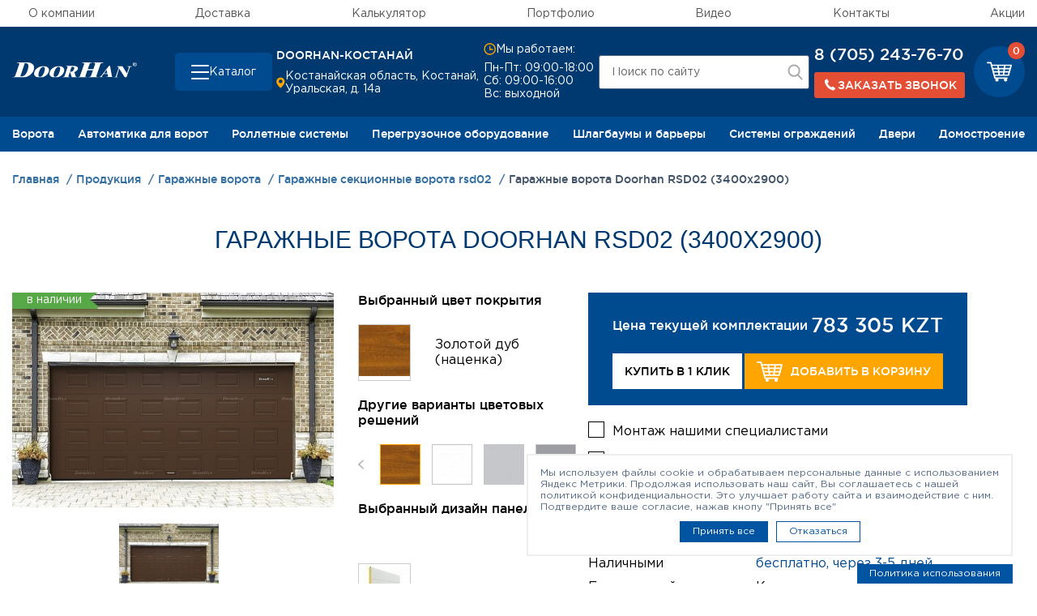

--- FILE ---
content_type: text/html; charset=UTF-8
request_url: https://doorhan-kostanay.kz/catalog/garazhnye-vorota/garazhnye-sektsionnye-vorota-rsd02/sektsionnye-garazhnye-vorota-rsd02-3400kh2900/
body_size: 30092
content:
    <!DOCTYPE html>
<html xml:lang="ru" lang="ru">
    <head>
        <title>Гаражные ворота Doorhan RSD02 (3400х2900) - купить в Костанае</title>
        <meta http-equiv="X-UA-Compatible" content="IE=edge"/>
        <meta name="viewport" content="user-scalable=no, initial-scale=1.0, maximum-scale=1.0, width=device-width">
		<meta http-equiv="Content-Type" content="text/html; charset=UTF-8" />
<meta name="description" content="Чтобы заказать аражные ворота Doorhan RSD02 (3400х2900) в Костанае, заполните онлайн-форму или позвоните по телефону: 8 (705) 243-76-70." />
<link rel="canonical" href="https://doorhan-kostanay.kz/catalog/garazhnye-vorota/garazhnye-sektsionnye-vorota-rsd02/sektsionnye-garazhnye-vorota-rsd02-3400kh2900/" />
<script type="text/javascript" data-skip-moving="true">(function(w, d, n) {var cl = "bx-core";var ht = d.documentElement;var htc = ht ? ht.className : undefined;if (htc === undefined || htc.indexOf(cl) !== -1){return;}var ua = n.userAgent;if (/(iPad;)|(iPhone;)/i.test(ua)){cl += " bx-ios";}else if (/Windows/i.test(ua)){cl += ' bx-win';}else if (/Macintosh/i.test(ua)){cl += " bx-mac";}else if (/Linux/i.test(ua) && !/Android/i.test(ua)){cl += " bx-linux";}else if (/Android/i.test(ua)){cl += " bx-android";}cl += (/(ipad|iphone|android|mobile|touch)/i.test(ua) ? " bx-touch" : " bx-no-touch");cl += w.devicePixelRatio && w.devicePixelRatio >= 2? " bx-retina": " bx-no-retina";var ieVersion = -1;if (/AppleWebKit/.test(ua)){cl += " bx-chrome";}else if (/Opera/.test(ua)){cl += " bx-opera";}else if (/Firefox/.test(ua)){cl += " bx-firefox";}ht.className = htc ? htc + " " + cl : cl;})(window, document, navigator);</script>


<link href="/bitrix/js/ui/design-tokens/dist/ui.design-tokens.css?167809345624720" type="text/css"  rel="stylesheet" />
<link href="/bitrix/js/ui/fonts/opensans/ui.font.opensans.css?16780934292555" type="text/css"  rel="stylesheet" />
<link href="/bitrix/js/main/popup/dist/main.popup.bundle.css?167809370828324" type="text/css"  rel="stylesheet" />
<link href="/local/templates/skd/css/bootstrap.min.css?1703677632140944" type="text/css"  data-template-style="true"  rel="stylesheet" />
<link href="/local/templates/skd/css/slick/slick.css?17036776651968" type="text/css"  data-template-style="true"  rel="stylesheet" />
<link href="/local/templates/skd/css/slick/slick-theme.css?17036776652573" type="text/css"  data-template-style="true"  rel="stylesheet" />
<link href="/local/components/utlab/layout/templates/.default.header/style.css?17587857593080" type="text/css"  data-template-style="true"  rel="stylesheet" />
<link href="/local/templates/skd/styles.css?170367757423726" type="text/css"  data-template-style="true"  rel="stylesheet" />
<link href="/local/templates/skd/template_styles.css?1703677574618144" type="text/css"  data-template-style="true"  rel="stylesheet" />







<link rel="stylesheet" href="https://stackpath.bootstrapcdn.com/font-awesome/4.7.0/css/font-awesome.min.css">
        <link rel="stylesheet" href="https://cdn.jsdelivr.net/npm/@fancyapps/ui@5.0/dist/fancybox/fancybox.css"/>
        <link rel="stylesheet" href="/.assets/styles.css">
        <link rel="stylesheet" href="/.assets/template_styles.css">
        <link rel="stylesheet" href="/local/templates/skd/css/custom.css">

		                <meta name="yandex-verification" content="e9c36bbba4035721"/>
			                                <!-- Yandex.Metrika counter -->
                        <noscript><div><img src="https://mc.yandex.ru/watch/88492202" style="position:absolute; left:-9999px;" alt="" /></div></noscript>
            <!-- /Yandex.Metrika counter111111111111 -->
                <meta name="google-site-verification" content="XML-frZlrLVyQxElOymFmn3GBmpNoy7l4lIwtVUpSs8" />
    </head>
<body>
    <div id="panel"></div>
<svg xmlns="http://www.w3.org/2000/svg" xmlns:xlink="http://www.w3.org/1999/xlink" width="0" height="0" style="position:absolute">

    <symbol id="logo" viewBox="0 0 85 10.7">
        <path class="st0" d="M83.7,2.7c-0.2,0-0.5-0.1-0.7-0.2c-0.2-0.1-0.4-0.3-0.5-0.5s-0.2-0.4-0.2-0.7s0.1-0.5,0.2-0.7
			s0.3-0.4,0.5-0.5c0.2,0,0.5-0.1,0.7-0.1s0.5,0.1,0.7,0.2s0.4,0.3,0.5,0.5C85,0.9,85,1.1,85,1.3c0,0.3,0,0.5-0.1,0.7
			s-0.3,0.4-0.5,0.5C84.2,2.6,84,2.7,83.7,2.7 M82.7,1.3c0,0.2,0.1,0.4,0.1,0.6c0.1,0.2,0.2,0.3,0.4,0.4c0.2,0.1,0.3,0.1,0.5,0.1
			s0.4,0,0.5-0.1c0.2-0.1,0.3-0.2,0.4-0.4c0.1-0.2,0.1-0.4,0.1-0.6s0-0.4-0.1-0.6s-0.2-0.3-0.4-0.4c-0.2-0.1-0.3-0.1-0.5-0.1
			s-0.4,0-0.5,0.1c-0.2,0.1-0.3,0.2-0.4,0.4S82.7,1.1,82.7,1.3 M83.4,1.5v0.7h-0.2V0.6h0.6c0.2,0,0.3,0,0.4,0.1s0.1,0.2,0.1,0.3
			s0,0.2-0.1,0.3c-0.1,0.1-0.2,0.1-0.3,0.1l0.4,0.7H84l-0.4-0.7h-0.2V1.5z M83.4,0.8v0.5h0.3c0.1,0,0.2,0,0.3,0
			c0.1,0,0.1-0.1,0.1-0.2s0-0.2-0.1-0.2s-0.1,0-0.2,0L83.4,0.8L83.4,0.8z"/>
        <path class="st0" d="M60.6,0.6c-0.2,0.2-0.4,0.5-0.5,0.9l-2.5,7.7c-0.1,0.4-0.2,0.7-0.1,0.9c0.1,0.2,0.4,0.2,1,0.2h0.4l-0.1,0.3
			H52l0.1-0.3c0.6,0,1,0,1.2-0.2c0.2-0.1,0.4-0.5,0.6-0.9l1.2-3.6h-3.8l-1.2,3.6c-0.2,0.5-0.2,0.8-0.1,1c0.1,0.1,0.5,0.2,1.2,0.1
			l-0.1,0.3h-5.9h-0.7l0.1-0.3c0.2,0,0.4,0,0.6,0c0.3,0,0.5-0.1,0.7-0.1c0.2-0.1,0.4-0.4,0.5-1L49,1.5c0.1-0.4,0.2-0.7,0.1-0.9
			c-0.1-0.1-0.4-0.2-0.9-0.2h-0.4L48,0h6.6l-0.1,0.3h-0.3c-0.5,0-0.9,0.1-1,0.2C53,0.6,52.9,1,52.7,1.4l-1.1,3.4h3.8l1.1-3.4
			c0.1-0.5,0.2-0.8,0-0.9c-0.1-0.1-0.5-0.2-1.1-0.2L55.5,0h5.1h1.6L62,0.4h-0.4C61.1,0.4,60.8,0.5,60.6,0.6"/>
        <path class="st0" d="M63.8,8.2h-1.4l-0.9,1.2c-0.1,0.2-0.2,0.4-0.3,0.4c-0.1,0.2,0,0.4,0.1,0.4c0.1,0.1,0.4,0.1,0.8,0.1L62,10.5
			h-1.2h-1.5l0.1-0.2c0.3,0,0.6-0.1,0.8-0.3c0.2-0.1,0.4-0.3,0.7-0.7C61,9.2,61,9.1,61.1,9.1l2.8-3.8L66,2.5h0.8L68,9.6
			c0,0.3,0.1,0.4,0.2,0.5c0,0.1,0.2,0.1,0.4,0.1l-0.1,0.2H64l0.1-0.2c0.3,0,0.6,0,0.7,0c0.3-0.1,0.5-0.2,0.6-0.4
			c0.1-0.1,0.1-0.3,0-0.5L65,8.2H63.8z M63.8,6.2l-1.1,1.5h1.1h1.1l-0.4-2.4L63.8,6.2z"/>
        <path class="st0" d="M8.4,1.1l-2.6,8C5.6,9.4,5.6,9.6,5.6,9.7c0.1,0.1,0.3,0.2,0.6,0.2c0.8,0,1.5-0.2,2.1-0.7
			C8.4,9.1,8.6,9,8.7,8.9c0.7-0.7,1.3-1.8,1.8-3.3c1.1-3.4,0.6-5.1-1.4-5.1H8.5L8.4,1.1z M0,10.7l0.1-0.3c0.7,0,1.2-0.1,1.5-0.3
			c0.2-0.2,0.4-0.5,0.6-1l2.5-7.6c0.2-0.5,0.2-0.9,0-1C4.5,0.4,4.1,0.3,3.4,0.4L3.5,0h4.9h2c1.6,0,2.8,0.5,3.7,1.4
			c0.9,1,1.1,2.3,0.6,4c-0.5,1.5-1.4,2.7-2.8,3.7c-1,0.8-2.2,1.3-3.5,1.5c-0.5,0.1-1.1,0.1-1.7,0.1C6.7,10.7,0,10.7,0,10.7z"/>
        <path class="st0" d="M20.1,2.8c0.4-0.1,0.8-0.1,1.3-0.1c1.6,0,2.6,0.4,3.2,1.2c0.6,0.7,0.7,1.7,0.3,2.8c-0.3,1-0.9,1.9-1.9,2.6
			c-0.8,0.7-1.8,1.2-3,1.3c-0.4,0.1-0.9,0.1-1.3,0.1c-1.7,0-2.8-0.5-3.4-1.4c-0.4-0.7-0.5-1.6-0.1-2.6c0.3-1.1,1-2,2-2.7
			C18.1,3.3,19,2.9,20.1,2.8 M20.1,9.8c0.7-0.5,1.3-1.6,1.8-3.1c0.7-2.4,0.5-3.5-0.7-3.5c-0.4,0-0.7,0.1-1.1,0.4
			c-0.2,0.1-0.4,0.3-0.5,0.5c-0.5,0.6-0.9,1.5-1.3,2.6c-0.3,1-0.4,1.8-0.4,2.4c0.1,0.7,0.4,1.2,1.1,1.2C19.3,10.2,19.7,10,20.1,9.8"
        />
        <path class="st0" d="M30.5,2.8c0.4-0.1,0.8-0.1,1.3-0.1c1.6,0,2.6,0.4,3.2,1.2c0.6,0.7,0.7,1.7,0.3,2.8c-0.3,1-0.9,1.9-1.8,2.6
			c-0.8,0.7-1.8,1.2-3,1.3c-0.4,0.1-0.9,0.1-1.3,0.1c-1.7,0-2.8-0.5-3.4-1.4c-0.4-0.7-0.5-1.6-0.1-2.6c0.3-1.1,1-2,2-2.7
			C28.6,3.3,29.5,2.9,30.5,2.8 M30.5,9.8c0.7-0.5,1.3-1.6,1.8-3.1c0.7-2.4,0.5-3.5-0.7-3.5c-0.4,0-0.7,0.1-1.1,0.4
			c-0.2,0.1-0.4,0.3-0.5,0.5c-0.5,0.6-0.9,1.5-1.3,2.6c-0.3,1-0.4,1.8-0.4,2.4c0.1,0.7,0.4,1.2,1.1,1.2C29.8,10.2,30.2,10,30.5,9.8"
        />
        <path class="st0" d="M40.8,3.2h-0.3l-1.1,3.4H40c0.3,0,0.6-0.1,0.9-0.2c0.6-0.2,1-0.8,1.3-1.6c0.2-0.5,0.2-0.9,0.1-1.2
			c-0.2-0.3-0.5-0.5-1-0.5L40.8,3.2L40.8,3.2z M44.7,3.4c0.2,0.3,0.2,0.8,0.1,1.4c0,0.1-0.1,0.1-0.1,0.2c-0.4,0.9-1.1,1.4-2.3,1.8
			l0.9,3c0.1,0.4,0.4,0.6,0.8,0.6L44,10.7h-3.3L39.6,7h-0.3l-0.8,2.4c-0.1,0.3-0.1,0.6-0.1,0.7c0.1,0.2,0.5,0.3,1,0.2l-0.1,0.3h-4.6
			h-0.4l0.1-0.3h0.3c0.3,0,0.5-0.1,0.7-0.2c0.2-0.1,0.3-0.3,0.4-0.6l1.9-5.9c0.1-0.3,0.1-0.6,0-0.7c-0.1-0.1-0.5-0.2-0.9-0.2
			l0.1-0.2h4h1.4C43.5,2.7,44.3,2.9,44.7,3.4"/>
        <path class="st0" d="M78.7,2.7L78.6,3c0.8,0,1.2,0.2,1,0.8l-1.3,4l0,0l-3-5h-3.6l-0.1,0.3c0.3,0,0.4,0,0.6,0.1
			c0.1,0,0.2,0.1,0.3,0.3l0.2,0.3l-1.9,5.9c-0.2,0.6-0.7,0.9-1.5,0.9l-0.1,0.2h3.1l0.1-0.2c-0.5,0-0.8-0.1-0.9-0.2
			c-0.1-0.1-0.1-0.4,0-0.8L73,4.3l0,0l3.9,6.4H78l2.2-6.9c0.1-0.3,0.2-0.5,0.5-0.6C80.9,3.1,81.2,3,81.6,3l0.1-0.3
			C81.7,2.7,78.7,2.7,78.7,2.7z"/>
    </symbol>

    <symbol id="cart" viewBox="0 0 32 25">
        <path fill-rule="evenodd"
              d="M31.795,3.651 C31.627,3.436 31.357,3.313 31.054,3.313 L6.836,3.313 L6.129,0.645 C6.028,0.247 5.658,0.001 5.220,0.001 L0.942,0.001 C0.437,0.001 -0.001,0.370 -0.001,0.860 C-0.001,1.351 0.437,1.719 0.942,1.719 L4.479,1.719 L9.565,20.888 C9.666,21.287 10.036,21.532 10.474,21.532 L11.720,21.532 C11.215,21.869 10.845,22.422 10.845,23.065 C10.845,24.139 11.788,24.998 12.967,24.998 C14.145,24.998 15.089,24.139 15.089,23.065 C15.089,22.422 14.718,21.900 14.213,21.532 L22.735,21.532 C22.229,21.869 21.859,22.422 21.859,23.065 C21.859,24.139 22.802,24.998 23.981,24.998 C25.160,24.998 26.103,24.139 26.103,23.065 C26.103,22.422 25.732,21.900 25.227,21.532 L25.834,21.532 C26.339,21.532 26.777,21.164 26.777,20.673 C26.777,20.213 26.339,19.814 25.834,19.814 L11.215,19.814 L10.676,17.821 L27.652,17.821 C28.090,17.821 28.461,17.545 28.562,17.177 L31.964,4.387 C32.031,4.111 31.964,3.835 31.795,3.651 ZM16.200,11.840 L15.863,9.295 L21.320,9.295 L20.983,11.840 L16.200,11.840 ZM20.747,13.558 L20.411,16.103 L16.739,16.103 L16.402,13.558 L20.747,13.558 ZM8.419,9.295 L13.977,9.295 L14.314,11.840 L9.093,11.840 L8.419,9.295 ZM15.628,7.577 L15.291,5.031 L21.859,5.031 L21.522,7.577 L15.628,7.577 ZM13.404,5.031 L13.741,7.577 L7.948,7.577 L7.274,5.031 L13.404,5.031 ZM9.531,13.558 L14.516,13.558 L14.853,16.103 L10.205,16.103 L9.531,13.558 ZM22.297,16.103 L22.634,13.558 L27.585,13.558 L26.911,16.103 L22.297,16.103 ZM28.056,11.840 L22.869,11.840 L23.206,9.295 L28.730,9.295 L28.056,11.840 ZM29.168,7.577 L23.408,7.577 L23.745,5.031 L29.842,5.031 L29.168,7.577 Z"/>
    </symbol>

    <symbol id="arrow">
        <path fill-rule="evenodd" d="M0.002,-0.003 L7.500,4.869 L14.998,-0.003 L14.998,2.130 L7.500,7.003 L0.002,2.130 L0.002,-0.003 Z"/>
    </symbol>

</svg><svg width="0" height="0" style="position: absolute" aria-hidden="true" xmlns="http://www.w3.org/2000/svg">
<symbol id="icon-address" viewBox="0 0 12 14"> <path d="M5.78309 7.01022e-09C4.30753 -7.37726e-05 2.89158 0.582229 1.84297 1.62035C0.794365 2.65847 0.197861 4.0685 0.183105 5.54398C0.183105 9.37997 5.11809 13.65 5.32809 13.832C5.45488 13.9404 5.61624 14 5.78309 14C5.94993 14 6.11129 13.9404 6.23809 13.832C6.48308 13.65 11.3831 9.37997 11.3831 5.54398C11.3683 4.0685 10.7718 2.65847 9.7232 1.62035C8.6746 0.582229 7.25864 -7.37726e-05 5.78309 7.01022e-09ZM5.78309 7.69998C5.29852 7.69998 4.82484 7.55629 4.42194 7.28708C4.01905 7.01787 3.70502 6.63523 3.51959 6.18755C3.33416 5.73988 3.28564 5.24726 3.38017 4.77201C3.4747 4.29676 3.70804 3.86021 4.05068 3.51758C4.39332 3.17494 4.82987 2.9416 5.30512 2.84707C5.78037 2.75253 6.27298 2.80105 6.72066 2.98649C7.16834 3.17192 7.55097 3.48594 7.82018 3.88884C8.08939 4.29174 8.23308 4.76542 8.23308 5.24998C8.23308 5.89976 7.97496 6.52293 7.51549 6.98239C7.05603 7.44185 6.43287 7.69998 5.78309 7.69998Z"/> </symbol>
<symbol id="icon-arrow" viewBox="0 0 24 24"> <path d="M5.88 4.12L13.76 12l-7.88 7.88L8 22l10-10L8 2z"/> </symbol>
<symbol id="icon-cart" viewBox="0 0 20 15"> <path fill-rule="evenodd" clip-rule="evenodd" d="M19.882 2.19031C19.7799 2.06119 19.6163 1.98778 19.4326 1.98778H4.73703L4.30819 0.386305C4.24661 0.147342 4.02192 0 3.75618 0H1.16036C0.854119 0 0.588379 0.220746 0.588379 0.515431C0.588379 0.810116 0.854119 1.03086 1.16036 1.03086H3.30681L6.3925 12.5338C6.45408 12.7733 6.67877 12.9201 6.94451 12.9201H7.70068C7.39444 13.1226 7.16975 13.4542 7.16975 13.8405C7.16975 14.4846 7.74173 15 8.45684 15C9.17251 15 9.74449 14.4846 9.74449 13.8405C9.74449 13.4542 9.5198 13.1413 9.21357 12.9201H14.3841C14.0779 13.1226 13.8526 13.4542 13.8526 13.8405C13.8526 14.4846 14.4252 15 15.1403 15C15.856 15 16.4279 14.4846 16.4279 13.8405C16.4279 13.4542 16.2033 13.1413 15.8965 12.9201H16.2648C16.5711 12.9201 16.8368 12.6993 16.8368 12.4052C16.8368 12.1287 16.5711 11.8897 16.2648 11.8897H7.39444L7.06712 10.6933H17.3683C17.634 10.6933 17.8587 10.5278 17.9203 10.307L19.9846 2.6318C20.0251 2.46625 19.9846 2.30069 19.882 2.19031ZM10.4191 7.10405L10.2149 5.57651H13.5259L13.3212 7.10405H10.4191ZM13.1786 8.13491L12.9739 9.66245H10.7464L10.5417 8.13491H13.1786ZM5.69792 5.57651H9.07043L9.27459 7.10405H6.10679L5.69792 5.57651ZM10.0718 4.54619L9.8671 3.01865H13.8526L13.6485 4.54619H10.0718ZM8.72258 3.01865L8.9273 4.54619H5.41165L5.00277 3.01865H8.72258ZM6.37253 8.13491H9.3972L9.60136 9.66245H6.7814L6.37253 8.13491ZM14.1184 9.66245L14.3231 8.13491H17.3272L16.9184 9.66245H14.1184ZM17.6135 7.10405H14.4657L14.6704 5.57651H18.0224L17.6135 7.10405ZM18.2881 4.54619H14.793L14.9972 3.01865H18.697L18.2881 4.54619Z"/> </symbol>
<symbol id="icon-checkbox" viewBox="0 0 24 24"> <path d="M9 16.17L4.83 12l-1.42 1.41L9 19 21 7l-1.41-1.41z"/> </symbol>
<symbol id="icon-clock" viewBox="0 0 16 16"> <path fill-rule="evenodd" clip-rule="evenodd" d="M1.88721 8C1.88721 4.54822 4.68543 1.75 8.13721 1.75C11.589 1.75 14.3872 4.54822 14.3872 8C14.3872 11.4518 11.589 14.25 8.13721 14.25C4.68543 14.25 1.88721 11.4518 1.88721 8ZM8.13721 0.25C3.857 0.25 0.387207 3.71979 0.387207 8C0.387207 12.2802 3.857 15.75 8.13721 15.75C12.4174 15.75 15.8872 12.2802 15.8872 8C15.8872 3.71979 12.4174 0.25 8.13721 0.25ZM7.38721 4V8.5V9.25H8.13721H12.1372V7.75H8.88721V4H7.38721Z"/> </symbol>
<symbol id="icon-close" viewBox="0 0 24 24"> <path d="M19 6.41L17.59 5 12 10.59 6.41 5 5 6.41 10.59 12 5 17.59 6.41 19 12 13.41 17.59 19 19 17.59 13.41 12z"/> </symbol>
<symbol id="icon-guarantee" viewBox="0 0 50 50"> <path d="M46.8833 44.1043L39.553 31.389C39.8138 31.0793 40.1724 30.8565 40.5908 30.7532C41.7428 30.4815 42.7046 29.7099 43.2154 28.6395C43.7316 27.569 43.7316 26.3409 43.2263 25.265C42.8405 24.4445 43.0578 23.4719 43.7642 22.8959C44.688 22.146 45.2151 21.0375 45.2151 19.8475C45.2151 18.6575 44.688 17.5489 43.7642 16.8045C43.0578 16.234 42.835 15.2613 43.2263 14.4353C43.7316 13.3594 43.7316 12.1314 43.2154 11.0609C42.6992 9.99044 41.7428 9.21883 40.5908 8.94714C39.7051 8.74065 39.0857 7.95817 39.0802 7.05072C39.0694 5.8607 38.5368 4.75763 37.6076 4.01319C36.6784 3.26875 35.483 2.99162 34.3256 3.25244C33.4399 3.44806 32.5433 3.01335 32.1412 2.19827C31.6195 1.13324 30.6577 0.367061 29.5003 0.100801C28.3429 -0.165458 27.1474 0.100801 26.2128 0.839807C25.501 1.3995 24.5012 1.3995 23.7893 0.839807C22.8547 0.106235 21.6592 -0.165458 20.5018 0.100801C19.3444 0.367061 18.3826 1.1278 17.861 2.19827C17.4589 3.01335 16.5623 3.44806 15.6766 3.25244C14.5191 2.99705 13.3237 3.27418 12.3945 4.01319C11.4653 4.75219 10.9328 5.8607 10.9219 7.05072C10.9165 7.95817 10.2916 8.74065 9.41131 8.94714C8.25933 9.21883 7.29753 9.99044 6.78675 11.0609C6.27053 12.1314 6.27053 13.3594 6.77588 14.4353C7.16169 15.2559 6.94433 16.234 6.23793 16.8045C5.31417 17.5544 4.78709 18.6629 4.78709 19.8529C4.78709 21.0429 5.31417 22.1514 6.23793 22.9013C6.94433 23.4719 7.16712 24.4445 6.77588 25.2705C6.27053 26.3464 6.27053 27.5744 6.78675 28.6449C7.30297 29.7154 8.25933 30.487 9.41131 30.7587C9.82971 30.8565 10.1883 31.0847 10.4492 31.3944L3.12976 44.1043C2.93414 44.4466 2.96131 44.8759 3.2004 45.1856C3.43949 45.5008 3.84703 45.6366 4.2274 45.5334L9.3298 44.1477L10.6828 49.2719C10.7861 49.6522 11.1067 49.9402 11.4979 49.9891C11.5414 49.9946 11.5849 50 11.6283 50C11.9707 50 12.2967 49.8152 12.4706 49.511L18.725 38.6595C19.2194 39.1214 19.8335 39.4474 20.5073 39.5996C21.6647 39.8658 22.8601 39.5996 23.7948 38.8606C24.5066 38.3009 25.5064 38.3009 26.2183 38.8606C26.9138 39.4094 27.7615 39.6974 28.6309 39.6974C28.9243 39.6974 29.2178 39.6648 29.5057 39.5996C30.185 39.442 30.7936 39.116 31.2881 38.6595L37.5424 49.511C37.7163 49.8152 38.0424 50 38.3847 50C38.4282 50 38.4716 50 38.5151 49.9891C38.9063 49.9348 39.2269 49.6522 39.3302 49.2719L40.6832 44.1477L45.7856 45.5334C46.166 45.6366 46.5735 45.5008 46.8126 45.1856C47.0517 44.8704 47.0789 44.4466 46.8833 44.1043ZM11.9652 46.4843L10.9654 42.7023C10.9002 42.4524 10.7372 42.235 10.5089 42.1046C10.2862 41.9742 10.0145 41.9416 9.76451 42.0068L5.9934 43.0338L11.1827 34.0299C11.4273 34.6765 11.8402 35.2525 12.3945 35.6926C13.3237 36.4316 14.5191 36.7088 15.6766 36.4534C16.3286 36.3067 16.9916 36.5077 17.4534 36.9478L11.9598 46.4843H11.9652ZM30.3969 36.649C30.1361 37.1815 29.6525 37.5673 29.071 37.6977C28.4896 37.8281 27.8919 37.6977 27.4246 37.3282C26.7127 36.7685 25.8596 36.486 25.0065 36.486C24.1534 36.486 23.3003 36.7685 22.5884 37.3282C22.1211 37.6977 21.518 37.8336 20.942 37.6977C20.3605 37.5673 19.8769 37.1815 19.6161 36.649C18.8173 35.0188 17.0296 34.1548 15.2636 34.5461C14.6822 34.6765 14.0844 34.5352 13.6171 34.1657C13.1498 33.7962 12.8835 33.2365 12.8781 32.6442C12.8672 30.8293 11.6283 29.2752 9.86232 28.8568C9.28089 28.721 8.80271 28.3352 8.54732 27.7972C8.29193 27.2593 8.2865 26.6452 8.54189 26.1019C9.3135 24.4608 8.87335 22.5209 7.46598 21.3798C7.0041 21.0049 6.73784 20.4506 6.73784 19.8529C6.73784 19.2552 7.0041 18.7009 7.46598 18.326C8.87335 17.1849 9.3135 15.245 8.54189 13.604C8.2865 13.066 8.29193 12.4465 8.54732 11.914C8.80271 11.3761 9.28633 10.9903 9.86232 10.8544C11.6229 10.436 12.8618 8.88193 12.8781 7.06702C12.8781 6.46929 13.1498 5.91504 13.6171 5.54554C14.0844 5.17603 14.6822 5.03475 15.2636 5.16516C17.0296 5.5564 18.8228 4.69242 19.6161 3.06226C19.8769 2.52974 20.3605 2.14394 20.942 2.01352C21.5234 1.88311 22.1211 2.01352 22.5884 2.38303C24.0121 3.5024 26.0009 3.5024 27.4191 2.38303C27.8865 2.01352 28.4896 1.87768 29.0656 2.01352C29.647 2.14394 30.1306 2.52974 30.3915 3.06226C31.1902 4.69242 32.978 5.5564 34.744 5.16516C35.3254 5.03475 35.9231 5.17603 36.3905 5.54554C36.8578 5.91504 37.124 6.46929 37.1295 7.06702C37.1403 8.88193 38.3792 10.436 40.1398 10.8544C40.7212 10.9903 41.1994 11.3761 41.4548 11.914C41.7102 12.452 41.7156 13.066 41.4603 13.604C40.6886 15.245 41.1288 17.1849 42.5362 18.326C42.998 18.7009 43.2643 19.2552 43.2643 19.8529C43.2643 20.4506 42.998 21.0049 42.5362 21.3798C41.1288 22.5209 40.6886 24.4608 41.4603 26.1019C41.7156 26.6398 41.7102 27.2593 41.4548 27.7972C41.1994 28.3352 40.7158 28.721 40.1398 28.8568C38.3792 29.2752 37.1403 30.8293 37.1295 32.6442C37.1295 33.242 36.8578 33.7962 36.3905 34.1657C35.9231 34.5352 35.3254 34.6765 34.744 34.5461C32.978 34.1548 31.1848 35.0188 30.3915 36.649H30.3969ZM40.2431 42.0068C39.9931 41.9416 39.7268 41.9742 39.4986 42.1046C39.2758 42.235 39.1128 42.4469 39.0422 42.7023L38.0423 46.4843L32.5487 36.9478C33.0106 36.5077 33.6681 36.3067 34.3256 36.4534C35.483 36.7088 36.6784 36.4316 37.6076 35.6926C38.1619 35.2471 38.5749 34.6711 38.8194 34.0299L44.0087 43.0338L40.2376 42.0068H40.2431ZM38.6455 19.8529C38.6455 12.3161 32.527 6.1813 25.0011 6.1813C17.4752 6.1813 11.3621 12.3107 11.3621 19.8475C11.3621 25.5802 14.9756 30.7478 20.3551 32.6986C20.8605 32.8833 21.4202 32.6225 21.6049 32.1117C21.7897 31.6064 21.5288 31.0467 21.0235 30.8619C16.4156 29.1883 13.3183 24.7597 13.3183 19.842C13.3183 13.3812 18.5619 8.12662 25.0119 8.12662C31.4619 8.12662 36.7056 13.3812 36.7056 19.842C36.7056 24.7597 33.6083 29.1829 29.0004 30.8619C28.495 31.0467 28.2342 31.6064 28.419 32.1117C28.5603 32.5084 28.9352 32.7529 29.3373 32.7529C29.446 32.7529 29.5601 32.7366 29.6688 32.6931C35.0483 30.7369 38.6618 25.5748 38.6618 19.8366L38.6455 19.8529ZM25.0011 31.5683C24.7457 31.5683 24.4957 31.6716 24.311 31.8563C24.1317 32.0356 24.023 32.291 24.023 32.5464C24.023 32.8018 24.1262 33.0572 24.311 33.2365C24.4903 33.4158 24.7457 33.5245 25.0011 33.5245C25.2565 33.5245 25.5064 33.4213 25.6912 33.2365C25.8705 33.0572 25.9792 32.8018 25.9792 32.5464C25.9792 32.291 25.8759 32.0356 25.6912 31.8563C25.5119 31.677 25.2565 31.5683 25.0011 31.5683Z"/> </symbol>
<symbol id="icon-heart" viewBox="0 0 15 12"> <path d="M6.80078 1.88676L7.19979 2.41523L7.59884 1.88679C8.23075 1.04995 9.2545 0.5 10.4181 0.5C12.3582 0.5 13.9 2.01262 13.9 3.84C13.9 4.55731 13.5246 5.39918 12.8704 6.29978C12.225 7.18839 11.3541 8.07183 10.4675 8.86082C9.58336 9.64765 8.69708 10.3287 8.03066 10.8136C7.69786 11.0557 7.42088 11.2483 7.22768 11.3799C7.21657 11.3875 7.20574 11.3949 7.19519 11.402C7.18562 11.3957 7.17581 11.3893 7.16578 11.3826C6.97289 11.2554 6.69626 11.0689 6.36384 10.8334C5.69814 10.362 4.8129 9.69716 3.92987 8.92158C3.04443 8.14389 2.17503 7.2668 1.53069 6.37218C0.879504 5.46806 0.5 4.60348 0.5 3.83997C0.5 2.64034 0.900182 1.82678 1.49538 1.30638C2.10119 0.776717 2.96768 0.5 3.98148 0.5C5.14544 0.5 6.16897 1.04995 6.80078 1.88676Z"/> </symbol>
<symbol id="icon-house" viewBox="0 0 50 50"> <path d="M7.22892 26.9164C7.48795 26.9164 7.73494 26.8139 7.92169 26.6332C8.10241 26.4525 8.20482 26.1995 8.20482 25.9405C8.20482 25.6815 8.10241 25.4345 7.92169 25.2477C7.74096 25.067 7.48795 24.9586 7.22892 24.9586C6.96988 24.9586 6.72289 25.061 6.53615 25.2477C6.35542 25.4284 6.24699 25.6815 6.24699 25.9405C6.24699 26.1995 6.3494 26.4525 6.53615 26.6332C6.71687 26.8139 6.96988 26.9164 7.22892 26.9164ZM49.494 13.4047L40.5663 8.47113C40.0964 8.2121 39.5 8.38077 39.241 8.85064C38.9819 9.3205 39.1506 9.91687 39.6205 10.1759L48.0422 14.8324V48.0483H43.747V17.3865C43.747 16.8444 43.3072 16.4107 42.7711 16.4107H7.22892C6.68675 16.4107 6.25301 16.8504 6.25301 17.3865V22.037C6.25301 22.5791 6.69277 23.0129 7.22892 23.0129C7.76506 23.0129 8.20482 22.5731 8.20482 22.037V18.3624H41.8012V48.0483H37.7108V38.2835C37.7108 37.2052 36.8374 36.3317 35.759 36.3317H31.8554V26.567C31.8554 25.4887 30.9819 24.6152 29.9036 24.6152H20.1386C19.0602 24.6152 18.1867 25.4887 18.1867 26.567V36.3317H14.2651C13.1867 36.3317 12.3133 37.2112 12.3133 38.2835V48.0483H8.21084V29.844C8.21084 29.3018 7.77108 28.8681 7.23494 28.8681C6.6988 28.8681 6.25904 29.3079 6.25904 29.844V48.0483H1.95181V14.8324L25 2.0918L32.7892 6.3989C33.259 6.65793 33.8554 6.48926 34.1145 6.0194C34.3735 5.54953 34.2048 4.95316 33.7349 4.69414L25.4699 0.121984C25.1747 -0.0406614 24.8193 -0.0406614 24.5241 0.121984L0.506024 13.4047C0.192771 13.5794 0 13.9047 0 14.2601V49.0241C0 49.5663 0.439759 50 0.975904 50H49.0241C49.5663 50 50 49.5603 50 49.0241V14.2601C50 13.9047 49.8072 13.5794 49.494 13.4047ZM31.8434 38.2835V40.2352H29.8916V38.2835H31.8434ZM24.0181 26.567H25.9699V28.5187H24.0181V26.567ZM22.0663 26.567V29.4946C22.0663 30.0367 22.506 30.4705 23.0422 30.4705H26.9458C27.488 30.4705 27.9217 30.0307 27.9217 29.4946V26.567H29.8855V36.3317H20.1205V26.567H22.0663ZM18.1747 38.2835H20.1265V40.2352H18.1747V38.2835ZM24.0241 48.0483H14.259V38.2835H16.2229V41.2111C16.2229 41.7533 16.6627 42.187 17.1988 42.187H21.1024C21.6386 42.187 22.0783 41.7472 22.0783 41.2111V38.2835H24.0181V48.0483H24.0241ZM35.753 48.0483H25.988V38.2835H27.9398V41.2111C27.9398 41.7533 28.3795 42.187 28.9157 42.187H32.8193C33.3554 42.187 33.7952 41.7472 33.7952 41.2111V38.2835H35.747V48.0483H35.753ZM36.6807 8.41089C36.9398 8.41089 37.1867 8.30848 37.3735 8.12174C37.5542 7.94103 37.6566 7.68802 37.6566 7.42899C37.6566 7.16996 37.5542 6.92298 37.3735 6.73624C37.1928 6.55553 36.9398 6.45312 36.6807 6.45312C36.4217 6.45312 36.1747 6.55553 35.988 6.73624C35.8072 6.91696 35.7048 7.16996 35.7048 7.42899C35.7048 7.68802 35.8072 7.935 35.988 8.12174C36.1687 8.30246 36.4217 8.41089 36.6807 8.41089ZM20.8976 9.95904C20.8976 12.218 22.7349 14.0613 25 14.0613C27.2651 14.0613 29.1024 12.224 29.1024 9.95904C29.1024 7.69405 27.2651 5.85675 25 5.85675C22.7349 5.85675 20.8976 7.69405 20.8976 9.95904ZM27.1506 9.95904C27.1506 11.1457 26.1867 12.1096 25 12.1096C23.8133 12.1096 22.8494 11.1457 22.8494 9.95904C22.8494 8.77233 23.8133 7.8085 25 7.8085C26.1867 7.8085 27.1506 8.77233 27.1506 9.95904Z"/> </symbol>
<symbol id="icon-phone" viewBox="0 0 20 16"> <path d="M8.65257 9.07755C9.48467 10.0598 10.5292 10.8561 11.7129 11.4106L13.4933 10.2986C13.5456 10.2707 13.6055 10.2588 13.6652 10.2644C13.7249 10.2701 13.7815 10.293 13.8276 10.3302L16.7233 12.5282C16.8337 12.6068 16.9237 12.7089 16.9863 12.8265C17.0488 12.944 17.0822 13.0738 17.0837 13.2056C17.0853 13.3373 17.0549 13.4674 16.9951 13.5856C16.9353 13.7038 16.8477 13.8069 16.7391 13.8866L15.1645 15.1204C14.939 15.2972 14.6712 15.4172 14.3849 15.4698C14.0987 15.5225 13.803 15.506 13.5242 15.422C10.7421 14.591 8.25466 13.0252 6.34627 10.9036C4.48617 8.76728 3.30748 6.16124 2.95318 3.4016C2.91839 3.12677 2.95795 2.84837 3.06802 2.59337C3.1781 2.33837 3.35496 2.11543 3.58146 1.94614L5.2105 0.700425C5.31184 0.617739 5.43146 0.558285 5.56038 0.526514C5.6893 0.494744 5.8242 0.491479 5.95496 0.516966C6.08572 0.542453 6.20897 0.596031 6.31546 0.673687C6.42196 0.751344 6.50895 0.851067 6.56992 0.965389L8.33868 4.08102C8.36962 4.13025 8.38336 4.18764 8.37787 4.24474C8.37238 4.30184 8.34794 4.35563 8.30817 4.39817L6.80762 5.83097C7.16526 7.03007 7.79548 8.13908 8.65257 9.07755Z"/> </symbol>
<symbol id="icon-scales" viewBox="0 0 51 50"> <path d="M50.0808 25.8724C49.9817 26.2976 49.8969 26.7253 49.7809 27.1453C48.8341 30.5581 45.669 32.9825 42.1179 32.9903C40.7185 32.9929 39.3101 33.0242 37.9212 32.8834C34.6622 32.5521 31.7527 29.6883 31.1985 26.4358C31.0224 25.4003 31.1502 24.5018 31.6901 23.5602C34.0923 19.3766 36.4254 15.1539 38.7819 10.9442C38.8758 10.7772 38.9606 10.6051 39.0584 10.4173C38.2485 9.95304 37.6486 9.3388 37.3239 8.47678C37.2913 8.39071 37.1309 8.30203 37.0305 8.30072C34.1797 8.2916 31.3289 8.2929 28.4429 8.2929V42.7569C29.1432 42.7569 29.8239 42.7803 30.5034 42.753C33.705 42.6212 36.4762 45.0078 36.9301 48.1259C36.9444 48.2224 36.9561 48.319 36.9653 48.4168C37.0683 49.5513 36.7697 50.0052 35.5021 50C28.4768 49.9726 21.4528 49.9869 14.4275 49.9869C13.4324 49.9869 13.0477 49.5487 13.1664 48.5537C13.5342 45.4629 15.4525 43.3829 18.4742 42.8247C18.8393 42.7569 19.2201 42.766 19.5931 42.7608C20.2765 42.7517 20.9598 42.7582 21.6823 42.7582V8.31637C21.5336 8.30855 21.3771 8.2942 21.2193 8.2942C18.5785 8.2929 15.939 8.29812 13.2981 8.28638C12.9682 8.28507 12.7778 8.34637 12.646 8.69066C12.3487 9.46269 11.7592 9.99738 11.0211 10.4147C11.1189 10.5999 11.2037 10.772 11.2976 10.9403C13.6633 15.1656 15.9963 19.4079 18.4181 23.6007C18.9997 24.6087 19.0754 25.5686 18.8406 26.6262C18.0073 30.3951 14.7757 32.9929 10.8959 32.9903C9.56181 32.9903 8.21726 33.0281 6.89488 32.8847C3.50287 32.5156 0.60772 29.6544 0.101721 26.2898C0.0808554 26.1476 0.0339071 26.0107 0 25.8711C0 25.4486 0 25.0248 0 24.6022C0.0508607 24.5461 0.114763 24.4979 0.149974 24.434C2.71257 19.8591 5.27386 15.283 7.83385 10.7055C7.88601 10.6129 7.9147 10.5073 7.95513 10.403C6.75143 9.69222 6.05764 8.69848 6.06677 7.29525C6.07068 6.69014 6.50886 6.30281 7.11137 6.33541C7.64475 6.36541 7.95383 6.70709 8.02034 7.3422C8.1051 8.15336 8.72195 8.76369 9.47573 8.78194C10.1969 8.8002 10.862 8.21856 10.9572 7.48826C11.0785 6.55451 11.3367 6.32368 12.2809 6.32237C14.953 6.31977 17.6239 6.32237 20.296 6.32237C20.4682 6.32237 20.6416 6.32237 20.8646 6.32237C20.802 6.08633 20.7616 5.91679 20.7133 5.75117C20.043 3.45592 21.2793 1.0446 23.5341 0.249087C23.778 0.165623 24.0193 0.0834637 24.2592 0C24.7809 0 25.3025 0 25.8242 0C25.8933 0.0339071 25.9585 0.0808554 26.0315 0.097809C28.152 0.611632 29.5657 2.38393 29.5292 4.55138C29.5201 5.12389 29.3714 5.69379 29.2788 6.32368C29.4353 6.32368 29.6087 6.32368 29.7822 6.32368C32.453 6.32368 35.1252 6.32368 37.796 6.32368C38.7415 6.32368 39.0023 6.55712 39.1223 7.48695C39.2384 8.39592 40.1617 8.98408 41.0289 8.69066C41.6901 8.46635 41.9979 7.97078 42.0618 7.29655C42.1218 6.65884 42.5143 6.30281 43.1129 6.33541C43.6671 6.36541 44.0167 6.76969 44.0167 7.39045C44.0167 8.29811 43.6711 9.07015 43.0386 9.70526C42.7686 9.97652 42.4426 10.1943 42.127 10.4499C42.1726 10.5464 42.2131 10.6507 42.2678 10.7486C44.8122 15.2973 47.3591 19.8461 49.9074 24.3923C49.9517 24.4705 50.0234 24.5318 50.0834 24.6009V25.8698L50.0808 25.8724ZM23.7376 42.7269H26.3889V8.90453H23.7376V42.7269ZM9.50573 11.7892C7.20787 15.8933 4.96218 19.9074 2.69431 23.958H16.3185C14.0415 19.8917 11.7984 15.8855 9.50573 11.7892ZM33.765 23.9606H47.393C45.1121 19.8865 42.8638 15.8724 40.579 11.7905C38.289 15.8803 36.0459 19.8865 33.765 23.9606ZM16.9496 26.0015H2.0579C2.58737 28.3294 3.87193 30.0195 6.1398 30.6703C8.3868 31.3145 10.7381 31.3315 12.9799 30.6364C15.1917 29.9504 16.4423 28.2798 16.9496 26.0015ZM47.989 26.0015H33.1729C33.5094 28.3242 35.3886 30.4538 37.7243 30.8124C39.3479 31.0615 41.038 31.0446 42.6851 30.9442C45.3651 30.7798 47.5639 28.6528 47.989 26.0015ZM34.8813 48.0138C34.8109 47.7843 34.7652 47.5795 34.687 47.3891C34.0219 45.7668 32.4622 44.7196 30.6664 44.7157C26.934 44.7078 23.2016 44.7118 19.4692 44.717C19.1784 44.717 18.885 44.7613 18.5968 44.8083C16.9992 45.073 15.5347 46.4906 15.2934 48.0138H34.8826H34.8813ZM25.0274 1.95748C23.6593 1.96792 22.5052 3.12076 22.5 4.48487C22.4935 5.86724 23.6711 7.03964 25.0561 7.03051C26.4228 7.02138 27.5769 5.86984 27.5847 4.50573C27.5926 3.12858 26.4071 1.94836 25.0274 1.95748Z"/> </symbol>
<symbol id="icon-search" viewBox="0 0 20 20"> <path fill-rule="evenodd" clip-rule="evenodd" d="M19.3031 18.216L14.6211 13.266C15.8251 11.811 16.4841 9.98 16.4841 8.075C16.4841 3.622 12.9211 0 8.54114 0C4.16114 0 0.598145 3.622 0.598145 8.075C0.598145 12.527 4.16114 16.149 8.54114 16.149C10.1851 16.149 11.7521 15.645 13.0921 14.689L17.8101 19.677C18.0071 19.885 18.2721 20 18.5561 20C18.8261 20 19.0811 19.895 19.2741 19.705C19.6861 19.303 19.6991 18.635 19.3031 18.216ZM8.54114 2.106C11.7781 2.106 14.4121 4.783 14.4121 8.075C14.4121 11.366 11.7781 14.043 8.54114 14.043C5.30414 14.043 2.67014 11.366 2.67014 8.075C2.67014 4.783 5.30414 2.106 8.54114 2.106Z"/> </symbol>
<symbol id="icon-service" viewBox="0 0 50 50"> <path d="M18.8681 29.8626L18.8352 29.8956C18.456 30.2802 18.456 30.8956 18.8352 31.2747C19.0275 31.467 19.2747 31.5604 19.522 31.5604C19.7692 31.5604 20.022 31.467 20.2143 31.2747L20.2473 31.2418C20.6264 30.8626 20.6264 30.2418 20.2473 29.8626C19.8626 29.4835 19.2473 29.4835 18.8681 29.8626ZM28.6758 29.6044C28.9341 29.6044 29.1813 29.5 29.3681 29.3187C29.5495 29.1374 29.6538 28.8846 29.6538 28.6264C29.6538 28.3681 29.5495 28.1154 29.3681 27.9341C29.1868 27.7527 28.9341 27.6484 28.6758 27.6484C28.4176 27.6484 28.1648 27.7527 27.9835 27.9341C27.8022 28.1154 27.6978 28.3681 27.6978 28.6264C27.6978 28.8846 27.8022 29.1374 27.9835 29.3187C28.1648 29.5 28.4176 29.6044 28.6758 29.6044ZM25.8352 26.7637C26.0934 26.7637 26.3462 26.6593 26.5275 26.478C26.7088 26.2967 26.8132 26.044 26.8132 25.7857C26.8132 25.5275 26.7088 25.2747 26.5275 25.0934C26.3462 24.9121 26.0934 24.8077 25.8352 24.8077C25.5769 24.8077 25.3242 24.9121 25.1429 25.0934C24.9615 25.2747 24.8571 25.5275 24.8571 25.7857C24.8571 26.044 24.9615 26.2967 25.1429 26.478C25.3242 26.6593 25.5769 26.7637 25.8352 26.7637ZM23.2143 24.1429C23.4725 24.1429 23.7253 24.0385 23.9066 23.8571C24.0879 23.6758 24.1923 23.4231 24.1923 23.1648C24.1923 22.9066 24.0879 22.6538 23.9066 22.4725C23.7253 22.2912 23.4725 22.1868 23.2143 22.1868C22.956 22.1868 22.7033 22.2912 22.522 22.4725C22.3407 22.6538 22.2363 22.9066 22.2363 23.1648C22.2363 23.4231 22.3407 23.6758 22.522 23.8571C22.7033 24.0385 22.956 24.1429 23.2143 24.1429ZM37.2747 17.4286C37.6044 17.4286 37.9176 17.2582 38.0934 16.978L41.1429 12.2363C41.3901 11.8516 41.3352 11.3407 41.011 11.0165L38.6923 8.6978C38.3681 8.37363 37.8626 8.31868 37.4725 8.56593L32.7308 11.6154C32.4506 11.7967 32.2802 12.1044 32.2802 12.4341V16.2198L27.3242 21.1758L23.6374 17.489V14.7143C23.6374 11.033 20.6429 8.03846 16.9615 8.03846H13.2857C12.8901 8.03846 12.533 8.27472 12.3846 8.64286C12.2363 9.01099 12.3187 9.42857 12.5989 9.70879L15.2363 12.3352C15.6099 12.7088 15.8187 13.2033 15.8187 13.7363C15.8187 14.2637 15.6154 14.7637 15.2418 15.1374C14.4725 15.9066 13.2143 15.9066 12.4451 15.1374L9.81868 12.511C9.53846 12.2308 9.12088 12.1484 8.75275 12.2967C8.39011 12.4505 8.14835 12.8022 8.14835 13.1978V16.8791C8.14835 20.5604 11.1429 23.5549 14.8242 23.5549H17.489L18.7308 24.7967L10.1374 33.3901C8.83517 34.6923 8.83517 36.8077 10.1374 38.1099L11.6044 39.5769C12.2527 40.2253 13.1099 40.5549 13.9615 40.5549C14.8132 40.5549 15.6703 40.2308 16.3187 39.5769L24.9121 30.9835L33.7088 39.7802C34.3571 40.4286 35.2143 40.7582 36.0659 40.7582C36.9176 40.7582 37.7747 40.4341 38.4231 39.7802L39.8132 38.3901C41.1154 37.0879 41.1154 34.9725 39.8132 33.6703L28.7033 22.5604L33.8407 17.4231H37.2692L37.2747 17.4286ZM34.2418 12.9725L37.8736 10.6374L39.0824 11.8462L36.7473 15.478H34.2473V12.978L34.2418 12.9725ZM14.9506 38.2143C14.4615 38.7033 13.6923 38.7473 13.1538 38.3462L17.5604 33.9396C17.9396 33.5604 17.9396 32.9396 17.5604 32.5604C17.1813 32.1813 16.5604 32.1813 16.1813 32.5604L11.7637 36.978L11.5275 36.7418C10.989 36.2033 10.989 35.3242 11.5275 34.7857L20.1209 26.1923L23.5495 29.6209L14.956 38.2143H14.9506ZM38.4451 35.0659C38.9835 35.6044 38.9835 36.478 38.4451 37.0165L31.6703 30.2418C31.2912 29.8626 30.6703 29.8626 30.2912 30.2418C29.9121 30.6209 29.9121 31.2418 30.2912 31.6209L37.0659 38.3956L37.0549 38.4066C36.5165 38.9451 35.6374 38.9451 35.0989 38.4066L18.7473 22.0549C18.5714 21.7802 18.2637 21.6099 17.9286 21.6099H14.8297C12.2253 21.6099 10.1044 19.489 10.1044 16.8846V15.5604L11.0659 16.522C11.8077 17.2637 12.7967 17.6758 13.8462 17.6758C14.8956 17.6758 15.8846 17.2692 16.6264 16.522C17.3681 15.7802 17.7802 14.7912 17.7747 13.7418C17.7747 12.6923 17.3626 11.7033 16.6209 10.9615L15.6593 10H16.9725C19.5769 10 21.6978 12.1209 21.6978 14.7253V17.9066C21.6978 18.1648 21.8022 18.4121 21.9835 18.5989L38.4451 35.0659ZM45.6758 10.9396C45.3736 10.4945 44.7637 10.3791 44.3187 10.6813C43.8736 10.9835 43.7582 11.5934 44.0604 12.0385C46.6703 15.8681 48.044 20.3462 48.044 25C48.044 37.7088 37.7033 48.0494 24.9945 48.0494C12.2857 48.0494 1.95055 37.7088 1.95055 25C1.95055 12.2912 12.2912 1.95055 25 1.95055C29.7527 1.95055 34.3132 3.38462 38.1923 6.0989C38.6319 6.40659 39.2418 6.3022 39.5549 5.85714C39.8626 5.41758 39.7582 4.80769 39.3132 4.49451C35.1044 1.55495 30.1538 0 25 0C18.3242 0 12.044 2.5989 7.32418 7.32418C2.5989 12.044 0 18.3242 0 25C0 31.6758 2.5989 37.956 7.32418 42.6758C12.044 47.3956 18.3242 50 25 50C31.6758 50 37.956 47.4011 42.6758 42.6758C47.3956 37.956 50 31.6758 50 25C50 19.956 48.5055 15.0934 45.6758 10.9396ZM41.3297 8.73077C41.522 8.92308 41.7692 9.02198 42.022 9.02198C42.2747 9.02198 42.5165 8.92857 42.7088 8.74176C43.0934 8.36264 43.0934 7.74176 42.7143 7.36264L42.6758 7.32418C42.2967 6.94506 41.6758 6.94506 41.2967 7.32418C40.9176 7.7033 40.9176 8.32418 41.2967 8.7033L41.3297 8.73626V8.73077Z"/> </symbol>
<symbol id="icon-top" viewBox="0 0 13 7"> <path d="M1 6L6.5 1L12 6" fill="none" stroke-width="2" stroke-linecap="round" stroke-linejoin="round"/> </symbol>
</svg><header>
        <div class="header-top d-none d-xl-block">
        <div class="container">
            
	<ul>
	                                <li class=" ">
                    <a href="/about/">О компании</a>
                                    </li>
                                                <li class=" ">
                    <a href="/delivery/">Доставка</a>
                                    </li>
                                                <li class=" ">
                    <a href="/price/">Калькулятор</a>
                                    </li>
                                                <li class=" ">
                    <a href="/gallery/">Портфолио</a>
                                    </li>
                                                <li class=" ">
                    <a href="/video/">Видео</a>
                                    </li>
                                                <li class=" ">
                    <a href="/contacts/">Контакты</a>
                                    </li>
                                                <li class="text-danger ">
                    <a href="/aktsii/">Акции</a>
                                    </li>
                
    	</ul>
        </div>
    </div>

    <div class="header">
        <div class="container header__container">
            <div class="d-xl-none" data-toggle-mobile-menu="">
                <div class="header__burger-switcher">
                    <span></span>
                    <span></span>
                    <span></span>
                    <span></span>
                </div>
            </div>
                            <div class="header__logo-container">
                    <a href="/" class="header__logo">
                        <img src="/local/templates/skd/images/logo.svg" alt="Автоматические ворота Костанай" 
                             >
                                            </a>
                    <a href="tel:87052437670" class="header__phone-mobile d-xl-none">8 (705)&nbsp;243-76-70</a>
                </div>
                        <div class="header__burger  d-none d-xl-flex" data-toggle-menu="">
                <div class="header__burger-switcher">
                    <span></span>
                    <span></span>
                    <span></span>
                    <span></span>
                </div>
                <span>Каталог</span>
            </div>
                        <div class="header__company-data d-none d-md-block">
                <div class="header__company-name">
                    Doorhan-Костанай                </div>
                <div class="header__company-address">
                    <svg class="icon icon-header-address">
                        <use xlink:href="#icon-address"></use>
                    </svg>
                    <span>Костанайская область,&nbsp;Костанай, <br>Уральская, д. 14а</span>
                </div>
            </div>
            <div class="header__schedule d-none d-md-block">
                <div class="header__schedule-title">
                    <svg class="icon icon-header-clock">
                        <use xlink:href="#icon-clock"></use>
                    </svg>
                    <span>Мы работаем:</span>
                </div>
                                    <span>Пн-Пт: 09:00-18:00</span>
                                    <span>Сб: 09:00-16:00</span>
                                    <span>Вс: выходной</span>
                            </div>
                        <div class="header__search d-none d-xl-block">
                <form action="/search/" method="get">
                    <input type="text" name="q" placeholder="Поиск по сайту">
                    <button type="submit">
                        <svg class="icon icon-header-search">
                            <use xlink:href="#icon-search"></use>
                        </svg>
                    </button>
                </form>
            </div>
            <div class="header__contacts">
                <div class="header__phone d-none d-xl-block">
                    <a
                            href="tel:87052437670"
                            onclick="ym(48346865, 'reachGoal', 'NOMER_TELEFONA')"
                    >
                                            8 (705) 243-76-70                                    </div>
                <button href="javascript:void(0)"
                        rel="nofollow"
                        class="header__callback open-modal"
                        data-id="feedback"
                        onclick="ym(48346865, 'reachGoal', 'BUTTON_ZAKAZAT_ZVONOK');">
                    <svg class="icon icon-header-phone">
                        <use xlink:href="#icon-phone"></use>
                    </svg>
                    <span>Заказать звонок</span>
                </button>
            </div>
            <div class="header__basket">
                    <span>
                                                    0
                                            </span>
                <a href="/cart/">
                    <svg class="icon icon-header-basket">
                        <use xlink:href="#icon-cart"></use>
                    </svg>
                </a>
            </div>
        </div>
    </div>
        <div class="header-menu position-relative d-none d-xl-block">
        <div class="header-menu-nav">
            <div class="container">
                
<ul>
                                        <li class=" ">
                    <a href="/catalog/vorota/">Ворота</a>
                </li>
                                                    <li class=" ">
                    <a href="/catalog/avtomatika-dlya-vorot/">Автоматика для ворот</a>
                </li>
                                                    <li class=" ">
                    <a href="/catalog/rolstavni/">Роллетные системы</a>
                </li>
                                                    <li class=" ">
                    <a href="/catalog/peregruzochnoe-oborudovanie/">Перегрузочное оборудование</a>
                </li>
                                                    <li class=" ">
                    <a href="/catalog/shlagbaumy/">Шлагбаумы и барьеры</a>
                </li>
                                                    <li class=" ">
                    <a href="/catalog/sistemy-ograzhdeniy/">Системы ограждений</a>
                </li>
                                                    <li class=" ">
                    <a href="/catalog/dveri/">Двери</a>
                </li>
                                                    <li class=" ">
                    <a href="/catalog/domostroenie/">Домостроение</a>
                </li>
                
        </ul>
            </div>
        </div>
    </div>
        <div class="header-menu-mobile-catalog">
                    <div class="header-menu-mobile-catalog__section">
                <div class="header-menu-mobile-catalog__title">
                    <a href="/catalog/garazhnye-vorota/">Гаражные ворота</a>
                                            <span class="header-menu-mobile-catalog__show" data-menu-mobile-toggle="">
                        <svg>
                            <use xlink:href="#icon-arrow"></use>
                        </svg>
                    </span>
                                    </div>
                                    <ul>
                                                    <li><a href="/catalog/garazhnye-vorota/garazhnye-sektsionnye-vorota-rsd01lux/">Гаражные секционные ворота RSD01LUX</a></li>
                                                    <li><a href="/catalog/garazhnye-vorota/garazhnye-sektsionnye-vorota-rsd01biw/">Гаражные секционные ворота RSD01BIW</a></li>
                                                    <li><a href="/catalog/garazhnye-vorota/garazhnye-sektsionnye-vorota-rsd01biw-sc/">Гаражные секционные ворота RSD01BIW-SC</a></li>
                                                    <li><a href="/catalog/garazhnye-vorota/garazhnye-sektsionnye-vorota-rsd02/">Гаражные секционные ворота RSD02</a></li>
                                                    <li><a href="/catalog/garazhnye-vorota/garazhnye-sektsionnye-vorota-rsd02alu/">Гаражные секционные ворота RSD02ALU</a></li>
                                                    <li><a href="/catalog/garazhnye-vorota/garazhnye-sektsionnye-vorota-rsd02-slp/">Гаражные секционные ворота RSD02-SLP</a></li>
                                                    <li><a href="/catalog/garazhnye-vorota/garazhnye-sektsionnye-vorota-rsd02lux/">Гаражные секционные ворота RSD02LUX</a></li>
                                            </ul>
                            </div>
                    <div class="header-menu-mobile-catalog__section">
                <div class="header-menu-mobile-catalog__title">
                    <a href="/catalog/ulichnye-vorota/">Уличные ворота</a>
                                            <span class="header-menu-mobile-catalog__show" data-menu-mobile-toggle="">
                        <svg>
                            <use xlink:href="#icon-arrow"></use>
                        </svg>
                    </span>
                                    </div>
                                    <ul>
                                                    <li><a href="/catalog/otkatnye-vorota/">Откатные уличиные ворота</a></li>
                                                    <li><a href="/catalog/raspashnye-vorota/">Распашные уличные ворота</a></li>
                                            </ul>
                            </div>
                    <div class="header-menu-mobile-catalog__section">
                <div class="header-menu-mobile-catalog__title">
                    <a href="/catalog/promyshlennye-vorota/">Промышленные ворота</a>
                                            <span class="header-menu-mobile-catalog__show" data-menu-mobile-toggle="">
                        <svg>
                            <use xlink:href="#icon-arrow"></use>
                        </svg>
                    </span>
                                    </div>
                                    <ul>
                                                    <li><a href="/catalog/promyshlennye-vorota/skorostnye-sektsionnye-vorota-iz-alyuminievykh-sendvich-paneley-s-torsionnym-mekhanizmom-isd01-parki/">Скоростные секционные ворота из алюминиевых сэндвич-панелей с торсионным механизмом ISD01-Parking</a></li>
                                                    <li><a href="/catalog/promyshlennye-vorota/skorostnye-spiralnye-vorota/">Скоростные спиральные ворота</a></li>
                                                    <li><a href="/catalog/promyshlennye-vorota/skorostnye-pvkh-vorota/">Скоростные ПВХ ворота</a></li>
                                                    <li><a href="/catalog/promyshlennye-vorota/skladnye-promyshlennye-vorota/">Складные промышленные ворота</a></li>
                                                    <li><a href="/catalog/promyshlennye-vorota/otkatnye-promyshlennye-vorota/">Откатные промышленные ворота</a></li>
                                                    <li><a href="/catalog/promyshlennye-vorota/raspashnye-promyshlennye-vorota/">Распашные промышленные ворота</a></li>
                                            </ul>
                            </div>
                    <div class="header-menu-mobile-catalog__section">
                <div class="header-menu-mobile-catalog__title">
                    <a href="/catalog/avtomatika-dlya-vorot/">Автоматика</a>
                                            <span class="header-menu-mobile-catalog__show" data-menu-mobile-toggle="">
                        <svg>
                            <use xlink:href="#icon-arrow"></use>
                        </svg>
                    </span>
                                    </div>
                                    <ul>
                                                    <li><a href="/catalog/avtomatika-dlya-vorot/privody-dlya-otkatnyh-vorot/">Приводы для откатных ворот</a></li>
                                                    <li><a href="/catalog/avtomatika-dlya-vorot/avtomatika-dlya-raspashnykh-vorot/">Приводы для распашных ворот</a></li>
                                                    <li><a href="/catalog/avtomatika-dlya-vorot/avtomatika-dlya-sektsionnykh-vorot/">Приводы для секционных ворот</a></li>
                                                    <li><a href="/catalog/avtomatika-dlya-vorot/dlya-rollet/">Приводы для рольворот и роллет</a></li>
                                            </ul>
                            </div>
                    <div class="header-menu-mobile-catalog__section">
                <div class="header-menu-mobile-catalog__title">
                    <a href="/catalog/rolstavni/">Рольставни</a>
                                            <span class="header-menu-mobile-catalog__show" data-menu-mobile-toggle="">
                        <svg>
                            <use xlink:href="#icon-arrow"></use>
                        </svg>
                    </span>
                                    </div>
                                    <ul>
                                                    <li><a href="/catalog/rolstavni/vitrinnye/">Рольставни витринные</a></li>
                                                    <li><a href="/catalog/rolstavni/garazhnye/">Рольставни гаражные</a></li>
                                                    <li><a href="/catalog/rolstavni/okonnye/">Рольставни для окон и дверей</a></li>
                                            </ul>
                            </div>
                    <div class="header-menu-mobile-catalog__section">
                <div class="header-menu-mobile-catalog__title">
                    <a href="/catalog/shlagbaumy/">Шлагбаумы</a>
                                            <span class="header-menu-mobile-catalog__show" data-menu-mobile-toggle="">
                        <svg>
                            <use xlink:href="#icon-arrow"></use>
                        </svg>
                    </span>
                                    </div>
                                    <ul>
                                                    <li><a href="/catalog/shlagbaumy/shlagbaumy-barrier/">Шлагбаум Barrier-PRO</a></li>
                                                    <li><a href="/catalog/shlagbaumy/chain-barrier/">Цепной барьер</a></li>
                                                    <li><a href="/catalog/shlagbaumy/shlagbaum-barrier-protector/">Шлагбаум BARRIER PROTECTOR</a></li>
                                            </ul>
                            </div>
                    <div class="header-menu-mobile-catalog__section">
                <div class="header-menu-mobile-catalog__title">
                    <a href="/catalog/peregruzochnoe-oborudovanie/">Перегрузочное оборудование</a>
                                            <span class="header-menu-mobile-catalog__show" data-menu-mobile-toggle="">
                        <svg>
                            <use xlink:href="#icon-arrow"></use>
                        </svg>
                    </span>
                                    </div>
                                    <ul>
                                                    <li><a href="/catalog/peregruzochnoe-oborudovanie/uravnitelnye-platformy/">Уравнительные платформы</a></li>
                                                    <li><a href="/catalog/peregruzochnoe-oborudovanie/peregruzochnye-sistemy/">Перегрузочные системы</a></li>
                                                    <li><a href="/catalog/peregruzochnoe-oborudovanie/podemnye-stoly/">Подъемные столы</a></li>
                                                    <li><a href="/catalog/peregruzochnoe-oborudovanie/mobilnye-rampy/">Мобильные рампы</a></li>
                                            </ul>
                            </div>
                    <div class="header-menu-mobile-catalog__section">
                <div class="header-menu-mobile-catalog__title">
                    <a href="/catalog/rulonnye-vorota/">Рулонные ворота</a>
                                            <span class="header-menu-mobile-catalog__show" data-menu-mobile-toggle="">
                        <svg>
                            <use xlink:href="#icon-arrow"></use>
                        </svg>
                    </span>
                                    </div>
                                    <ul>
                                                    <li><a href="/catalog/rulonnye-vorota/stalnye/">Стальные рулонные ворота</a></li>
                                                    <li><a href="/catalog/rulonnye-vorota/rolvorota-iz-odnostennogo-ekstrudirovannogo-profilya-rhe84m-rhe84g/">Рольворота из одностенного экструдированного профиля RHE84M, RHE84G</a></li>
                                                    <li><a href="/catalog/rulonnye-vorota/rolvorota-iz-reshetchatogo-ekstrudirovannogo-profilya-rhe78g/">Рольворота из решетчатого экструдированного профиля RHE78G</a></li>
                                                    <li><a href="/catalog/rulonnye-vorota/vezdnye-rulonnye-vorota/">Въездные рулонные ворота</a></li>
                                            </ul>
                            </div>
                    <div class="header-menu-mobile-catalog__section">
                <div class="header-menu-mobile-catalog__title">
                    <a href="/catalog/dveri/">Двери</a>
                                            <span class="header-menu-mobile-catalog__show" data-menu-mobile-toggle="">
                        <svg>
                            <use xlink:href="#icon-arrow"></use>
                        </svg>
                    </span>
                                    </div>
                                    <ul>
                                                    <li><a href="/catalog/dveri/dveri-optim/">Двери «Оптим»</a></li>
                                                    <li><a href="/catalog/dveri/dveri-lamistayl/">Двери «Ламистайл»</a></li>
                                                    <li><a href="/catalog/dveri/dveri-premium/">Двери «Премиум»</a></li>
                                                    <li><a href="/catalog/dveri/dveri-komfort/">Двери «Комфорт»</a></li>
                                                    <li><a href="/catalog/dveri/dveri-eko/">Двери «Эко»</a></li>
                                                    <li><a href="/catalog/dveri/tekhnicheskie-dveri/">Технические двери</a></li>
                                                    <li><a href="/catalog/dveri/dveri-dlya-kholodilnykh-kamer/">Двери для холодильных камер</a></li>
                                                    <li><a href="/catalog/dveri/avtomaticheskie-razdvizhnye-dveri/">Автоматические раздвижные двери DH-DS35 с приводом AD-SP</a></li>
                                            </ul>
                            </div>
                    <div class="header-menu-mobile-catalog__section">
                <div class="header-menu-mobile-catalog__title">
                    <a href="/catalog/sistemy-ograzhdeniy/">Системы ограждений</a>
                                            <span class="header-menu-mobile-catalog__show" data-menu-mobile-toggle="">
                        <svg>
                            <use xlink:href="#icon-arrow"></use>
                        </svg>
                    </span>
                                    </div>
                                    <ul>
                                                    <li><a href="/catalog/sistemy-ograzhdeniy/kalitka-so-stalnoy-ramoy-i-zapolneniem-svarnoy-setkoy/">Калитка со стальной рамой и заполнением сварной сеткой</a></li>
                                                    <li><a href="/catalog/sistemy-ograzhdeniy/otkatnye-vorota-so-stalnoy-ramoy-i-s-zapolneniem-svarnoy-setkoy/">Откатные ворота со стальной рамой и с заполнением сварной сеткой</a></li>
                                                    <li><a href="/catalog/sistemy-ograzhdeniy/raspashnye-vorota-so-stalnoy-ramoy-i-s-zapolneniem-svarnoy-setkoy/">Распашные ворота со стальной рамой и с заполнением сварной сеткой</a></li>
                                                    <li><a href="/catalog/sistemy-ograzhdeniy/zabornye-sektsii-iz-svarnoy-setki-i-komplektatsiya/">Заборные секции из сварной сетки и комплектация</a></li>
                                                    <li><a href="/catalog/sistemy-ograzhdeniy/shtaketnik-m-profil/">ШТАКЕТНИК М-ПРОФИЛЬ</a></li>
                                            </ul>
                            </div>
                    <div class="header-menu-mobile-catalog__section">
                <div class="header-menu-mobile-catalog__title">
                    <a href="/catalog/domostroenie/">Домостроение</a>
                                            <span class="header-menu-mobile-catalog__show" data-menu-mobile-toggle="">
                        <svg>
                            <use xlink:href="#icon-arrow"></use>
                        </svg>
                    </span>
                                    </div>
                                    <ul>
                                                    <li><a href="/catalog/domostroenie/doma-effect-light/">Дома Effect Light</a></li>
                                                    <li><a href="/catalog/domostroenie/doma-effect-fireproof/">Дома Effect Fireproof</a></li>
                                                    <li><a href="/catalog/domostroenie/doma-effect-wide-windows/">Дома Effect Wide Windows</a></li>
                                            </ul>
                            </div>
                    <div class="header-menu-mobile-catalog__section">
                <div class="header-menu-mobile-catalog__title">
                    <a href="/catalog/garazhi/">Гаражи</a>
                                            <span class="header-menu-mobile-catalog__show" data-menu-mobile-toggle="">
                        <svg>
                            <use xlink:href="#icon-arrow"></use>
                        </svg>
                    </span>
                                    </div>
                                    <ul>
                                                    <li><a href="/catalog/garazhi/effect-26/">EFFECT 26</a></li>
                                                    <li><a href="/catalog/garazhi/effect-36/">EFFECT 36</a></li>
                                            </ul>
                            </div>
                    <div class="header-menu-mobile-catalog__section">
                <div class="header-menu-mobile-catalog__title">
                    <a href="/catalog/otkatnye-vorota/">Откатные ворот</a>
                                            <span class="header-menu-mobile-catalog__show" data-menu-mobile-toggle="">
                        <svg>
                            <use xlink:href="#icon-arrow"></use>
                        </svg>
                    </span>
                                    </div>
                                    <ul>
                                                    <li><a href="/catalog/otkatnye-vorota/avtomaticheskie/">Автоматические откатные ворота</a></li>
                                                    <li><a href="/catalog/otkatnye-vorota/s-kalitkoy/">Откатные ворота с калиткой</a></li>
                                                    <li><a href="/catalog/otkatnye-vorota/razdvizhnye-sdvizhnye/">Раздвижные ворота</a></li>
                                                    <li><a href="/catalog/otkatnye-vorota/konsolnye/">Консольные откатные ворота</a></li>
                                                    <li><a href="/catalog/otkatnye-vorota/rolikovye/">Роликовые откатные ворота</a></li>
                                                    <li><a href="/catalog/otkatnye-vorota/iz-sendvich-paneley/">Откатные ворота из сэндвич-панелей</a></li>
                                                    <li><a href="/catalog/otkatnye-vorota/iz-proflista/">Откатные ворота из профлиста</a></li>
                                            </ul>
                            </div>
                
	<ul>
	                                <li class=" ">
                    <a href="/about/">О компании</a>
                                    </li>
                                                <li class=" ">
                    <a href="/delivery/">Доставка</a>
                                    </li>
                                                <li class=" ">
                    <a href="/price/">Калькулятор</a>
                                    </li>
                                                <li class=" ">
                    <a href="/gallery/">Портфолио</a>
                                    </li>
                                                <li class=" ">
                    <a href="/video/">Видео</a>
                                    </li>
                                                <li class=" ">
                    <a href="/contacts/">Контакты</a>
                                    </li>
                                                <li class="text-danger ">
                    <a href="/aktsii/">Акции</a>
                                    </li>
                
    	</ul>
    </div>
</header>
<nav class="menu-catalog">
    <ul class="menu-catalog__wrapper">
                    <li class="menu-catalog__item">
                <a href="/catalog/garazhnye-vorota/" class="menu-catalog__name">
                    <span>Гаражные ворота</span>
                </a>
                                    <ul class="menu-catalog__extend">
                                                    <li class="menu-catalog__item">
                                <a href="/catalog/garazhnye-vorota/garazhnye-sektsionnye-vorota-rsd01lux/" class="menu-catalog__name">
                                    <span>Гаражные секционные ворота RSD01LUX</span>
                                </a>
                            </li>
                                                    <li class="menu-catalog__item">
                                <a href="/catalog/garazhnye-vorota/garazhnye-sektsionnye-vorota-rsd01biw/" class="menu-catalog__name">
                                    <span>Гаражные секционные ворота RSD01BIW</span>
                                </a>
                            </li>
                                                    <li class="menu-catalog__item">
                                <a href="/catalog/garazhnye-vorota/garazhnye-sektsionnye-vorota-rsd01biw-sc/" class="menu-catalog__name">
                                    <span>Гаражные секционные ворота RSD01BIW-SC</span>
                                </a>
                            </li>
                                                    <li class="menu-catalog__item">
                                <a href="/catalog/garazhnye-vorota/garazhnye-sektsionnye-vorota-rsd02/" class="menu-catalog__name">
                                    <span>Гаражные секционные ворота RSD02</span>
                                </a>
                            </li>
                                                    <li class="menu-catalog__item">
                                <a href="/catalog/garazhnye-vorota/garazhnye-sektsionnye-vorota-rsd02alu/" class="menu-catalog__name">
                                    <span>Гаражные секционные ворота RSD02ALU</span>
                                </a>
                            </li>
                                                    <li class="menu-catalog__item">
                                <a href="/catalog/garazhnye-vorota/garazhnye-sektsionnye-vorota-rsd02-slp/" class="menu-catalog__name">
                                    <span>Гаражные секционные ворота RSD02-SLP</span>
                                </a>
                            </li>
                                                    <li class="menu-catalog__item">
                                <a href="/catalog/garazhnye-vorota/garazhnye-sektsionnye-vorota-rsd02lux/" class="menu-catalog__name">
                                    <span>Гаражные секционные ворота RSD02LUX</span>
                                </a>
                            </li>
                                            </ul>
                            </li>
                    <li class="menu-catalog__item">
                <a href="/catalog/ulichnye-vorota/" class="menu-catalog__name">
                    <span>Уличные ворота</span>
                </a>
                                    <ul class="menu-catalog__extend">
                                                    <li class="menu-catalog__item">
                                <a href="/catalog/otkatnye-vorota/" class="menu-catalog__name">
                                    <span>Откатные уличиные ворота</span>
                                </a>
                            </li>
                                                    <li class="menu-catalog__item">
                                <a href="/catalog/raspashnye-vorota/" class="menu-catalog__name">
                                    <span>Распашные уличные ворота</span>
                                </a>
                            </li>
                                            </ul>
                            </li>
                    <li class="menu-catalog__item">
                <a href="/catalog/promyshlennye-vorota/" class="menu-catalog__name">
                    <span>Промышленные ворота</span>
                </a>
                                    <ul class="menu-catalog__extend">
                                                    <li class="menu-catalog__item">
                                <a href="/catalog/promyshlennye-vorota/skorostnye-sektsionnye-vorota-iz-alyuminievykh-sendvich-paneley-s-torsionnym-mekhanizmom-isd01-parki/" class="menu-catalog__name">
                                    <span>Скоростные секционные ворота из алюминиевых сэндвич-панелей с торсионным механизмом ISD01-Parking</span>
                                </a>
                            </li>
                                                    <li class="menu-catalog__item">
                                <a href="/catalog/promyshlennye-vorota/skorostnye-spiralnye-vorota/" class="menu-catalog__name">
                                    <span>Скоростные спиральные ворота</span>
                                </a>
                            </li>
                                                    <li class="menu-catalog__item">
                                <a href="/catalog/promyshlennye-vorota/skorostnye-pvkh-vorota/" class="menu-catalog__name">
                                    <span>Скоростные ПВХ ворота</span>
                                </a>
                            </li>
                                                    <li class="menu-catalog__item">
                                <a href="/catalog/promyshlennye-vorota/skladnye-promyshlennye-vorota/" class="menu-catalog__name">
                                    <span>Складные промышленные ворота</span>
                                </a>
                            </li>
                                                    <li class="menu-catalog__item">
                                <a href="/catalog/promyshlennye-vorota/otkatnye-promyshlennye-vorota/" class="menu-catalog__name">
                                    <span>Откатные промышленные ворота</span>
                                </a>
                            </li>
                                                    <li class="menu-catalog__item">
                                <a href="/catalog/promyshlennye-vorota/raspashnye-promyshlennye-vorota/" class="menu-catalog__name">
                                    <span>Распашные промышленные ворота</span>
                                </a>
                            </li>
                                            </ul>
                            </li>
                    <li class="menu-catalog__item">
                <a href="/catalog/avtomatika-dlya-vorot/" class="menu-catalog__name">
                    <span>Автоматика</span>
                </a>
                                    <ul class="menu-catalog__extend">
                                                    <li class="menu-catalog__item">
                                <a href="/catalog/avtomatika-dlya-vorot/privody-dlya-otkatnyh-vorot/" class="menu-catalog__name">
                                    <span>Приводы для откатных ворот</span>
                                </a>
                            </li>
                                                    <li class="menu-catalog__item">
                                <a href="/catalog/avtomatika-dlya-vorot/avtomatika-dlya-raspashnykh-vorot/" class="menu-catalog__name">
                                    <span>Приводы для распашных ворот</span>
                                </a>
                            </li>
                                                    <li class="menu-catalog__item">
                                <a href="/catalog/avtomatika-dlya-vorot/avtomatika-dlya-sektsionnykh-vorot/" class="menu-catalog__name">
                                    <span>Приводы для секционных ворот</span>
                                </a>
                            </li>
                                                    <li class="menu-catalog__item">
                                <a href="/catalog/avtomatika-dlya-vorot/dlya-rollet/" class="menu-catalog__name">
                                    <span>Приводы для рольворот и роллет</span>
                                </a>
                            </li>
                                            </ul>
                            </li>
                    <li class="menu-catalog__item">
                <a href="/catalog/rolstavni/" class="menu-catalog__name">
                    <span>Рольставни</span>
                </a>
                                    <ul class="menu-catalog__extend">
                                                    <li class="menu-catalog__item">
                                <a href="/catalog/rolstavni/vitrinnye/" class="menu-catalog__name">
                                    <span>Рольставни витринные</span>
                                </a>
                            </li>
                                                    <li class="menu-catalog__item">
                                <a href="/catalog/rolstavni/garazhnye/" class="menu-catalog__name">
                                    <span>Рольставни гаражные</span>
                                </a>
                            </li>
                                                    <li class="menu-catalog__item">
                                <a href="/catalog/rolstavni/okonnye/" class="menu-catalog__name">
                                    <span>Рольставни для окон и дверей</span>
                                </a>
                            </li>
                                            </ul>
                            </li>
                    <li class="menu-catalog__item">
                <a href="/catalog/shlagbaumy/" class="menu-catalog__name">
                    <span>Шлагбаумы</span>
                </a>
                                    <ul class="menu-catalog__extend">
                                                    <li class="menu-catalog__item">
                                <a href="/catalog/shlagbaumy/shlagbaumy-barrier/" class="menu-catalog__name">
                                    <span>Шлагбаум Barrier-PRO</span>
                                </a>
                            </li>
                                                    <li class="menu-catalog__item">
                                <a href="/catalog/shlagbaumy/chain-barrier/" class="menu-catalog__name">
                                    <span>Цепной барьер</span>
                                </a>
                            </li>
                                                    <li class="menu-catalog__item">
                                <a href="/catalog/shlagbaumy/shlagbaum-barrier-protector/" class="menu-catalog__name">
                                    <span>Шлагбаум BARRIER PROTECTOR</span>
                                </a>
                            </li>
                                            </ul>
                            </li>
                    <li class="menu-catalog__item">
                <a href="/catalog/peregruzochnoe-oborudovanie/" class="menu-catalog__name">
                    <span>Перегрузочное оборудование</span>
                </a>
                                    <ul class="menu-catalog__extend">
                                                    <li class="menu-catalog__item">
                                <a href="/catalog/peregruzochnoe-oborudovanie/uravnitelnye-platformy/" class="menu-catalog__name">
                                    <span>Уравнительные платформы</span>
                                </a>
                            </li>
                                                    <li class="menu-catalog__item">
                                <a href="/catalog/peregruzochnoe-oborudovanie/peregruzochnye-sistemy/" class="menu-catalog__name">
                                    <span>Перегрузочные системы</span>
                                </a>
                            </li>
                                                    <li class="menu-catalog__item">
                                <a href="/catalog/peregruzochnoe-oborudovanie/podemnye-stoly/" class="menu-catalog__name">
                                    <span>Подъемные столы</span>
                                </a>
                            </li>
                                                    <li class="menu-catalog__item">
                                <a href="/catalog/peregruzochnoe-oborudovanie/mobilnye-rampy/" class="menu-catalog__name">
                                    <span>Мобильные рампы</span>
                                </a>
                            </li>
                                            </ul>
                            </li>
                    <li class="menu-catalog__item">
                <a href="/catalog/rulonnye-vorota/" class="menu-catalog__name">
                    <span>Рулонные ворота</span>
                </a>
                                    <ul class="menu-catalog__extend">
                                                    <li class="menu-catalog__item">
                                <a href="/catalog/rulonnye-vorota/stalnye/" class="menu-catalog__name">
                                    <span>Стальные рулонные ворота</span>
                                </a>
                            </li>
                                                    <li class="menu-catalog__item">
                                <a href="/catalog/rulonnye-vorota/rolvorota-iz-odnostennogo-ekstrudirovannogo-profilya-rhe84m-rhe84g/" class="menu-catalog__name">
                                    <span>Рольворота из одностенного экструдированного профиля RHE84M, RHE84G</span>
                                </a>
                            </li>
                                                    <li class="menu-catalog__item">
                                <a href="/catalog/rulonnye-vorota/rolvorota-iz-reshetchatogo-ekstrudirovannogo-profilya-rhe78g/" class="menu-catalog__name">
                                    <span>Рольворота из решетчатого экструдированного профиля RHE78G</span>
                                </a>
                            </li>
                                                    <li class="menu-catalog__item">
                                <a href="/catalog/rulonnye-vorota/vezdnye-rulonnye-vorota/" class="menu-catalog__name">
                                    <span>Въездные рулонные ворота</span>
                                </a>
                            </li>
                                            </ul>
                            </li>
                    <li class="menu-catalog__item">
                <a href="/catalog/dveri/" class="menu-catalog__name">
                    <span>Двери</span>
                </a>
                                    <ul class="menu-catalog__extend">
                                                    <li class="menu-catalog__item">
                                <a href="/catalog/dveri/dveri-optim/" class="menu-catalog__name">
                                    <span>Двери «Оптим»</span>
                                </a>
                            </li>
                                                    <li class="menu-catalog__item">
                                <a href="/catalog/dveri/dveri-lamistayl/" class="menu-catalog__name">
                                    <span>Двери «Ламистайл»</span>
                                </a>
                            </li>
                                                    <li class="menu-catalog__item">
                                <a href="/catalog/dveri/dveri-premium/" class="menu-catalog__name">
                                    <span>Двери «Премиум»</span>
                                </a>
                            </li>
                                                    <li class="menu-catalog__item">
                                <a href="/catalog/dveri/dveri-komfort/" class="menu-catalog__name">
                                    <span>Двери «Комфорт»</span>
                                </a>
                            </li>
                                                    <li class="menu-catalog__item">
                                <a href="/catalog/dveri/dveri-eko/" class="menu-catalog__name">
                                    <span>Двери «Эко»</span>
                                </a>
                            </li>
                                                    <li class="menu-catalog__item">
                                <a href="/catalog/dveri/tekhnicheskie-dveri/" class="menu-catalog__name">
                                    <span>Технические двери</span>
                                </a>
                            </li>
                                                    <li class="menu-catalog__item">
                                <a href="/catalog/dveri/dveri-dlya-kholodilnykh-kamer/" class="menu-catalog__name">
                                    <span>Двери для холодильных камер</span>
                                </a>
                            </li>
                                                    <li class="menu-catalog__item">
                                <a href="/catalog/dveri/avtomaticheskie-razdvizhnye-dveri/" class="menu-catalog__name">
                                    <span>Автоматические раздвижные двери DH-DS35 с приводом AD-SP</span>
                                </a>
                            </li>
                                            </ul>
                            </li>
                    <li class="menu-catalog__item">
                <a href="/catalog/sistemy-ograzhdeniy/" class="menu-catalog__name">
                    <span>Системы ограждений</span>
                </a>
                                    <ul class="menu-catalog__extend">
                                                    <li class="menu-catalog__item">
                                <a href="/catalog/sistemy-ograzhdeniy/kalitka-so-stalnoy-ramoy-i-zapolneniem-svarnoy-setkoy/" class="menu-catalog__name">
                                    <span>Калитка со стальной рамой и заполнением сварной сеткой</span>
                                </a>
                            </li>
                                                    <li class="menu-catalog__item">
                                <a href="/catalog/sistemy-ograzhdeniy/otkatnye-vorota-so-stalnoy-ramoy-i-s-zapolneniem-svarnoy-setkoy/" class="menu-catalog__name">
                                    <span>Откатные ворота со стальной рамой и с заполнением сварной сеткой</span>
                                </a>
                            </li>
                                                    <li class="menu-catalog__item">
                                <a href="/catalog/sistemy-ograzhdeniy/raspashnye-vorota-so-stalnoy-ramoy-i-s-zapolneniem-svarnoy-setkoy/" class="menu-catalog__name">
                                    <span>Распашные ворота со стальной рамой и с заполнением сварной сеткой</span>
                                </a>
                            </li>
                                                    <li class="menu-catalog__item">
                                <a href="/catalog/sistemy-ograzhdeniy/zabornye-sektsii-iz-svarnoy-setki-i-komplektatsiya/" class="menu-catalog__name">
                                    <span>Заборные секции из сварной сетки и комплектация</span>
                                </a>
                            </li>
                                                    <li class="menu-catalog__item">
                                <a href="/catalog/sistemy-ograzhdeniy/shtaketnik-m-profil/" class="menu-catalog__name">
                                    <span>ШТАКЕТНИК М-ПРОФИЛЬ</span>
                                </a>
                            </li>
                                            </ul>
                            </li>
                    <li class="menu-catalog__item">
                <a href="/catalog/domostroenie/" class="menu-catalog__name">
                    <span>Домостроение</span>
                </a>
                                    <ul class="menu-catalog__extend">
                                                    <li class="menu-catalog__item">
                                <a href="/catalog/domostroenie/doma-effect-light/" class="menu-catalog__name">
                                    <span>Дома Effect Light</span>
                                </a>
                            </li>
                                                    <li class="menu-catalog__item">
                                <a href="/catalog/domostroenie/doma-effect-fireproof/" class="menu-catalog__name">
                                    <span>Дома Effect Fireproof</span>
                                </a>
                            </li>
                                                    <li class="menu-catalog__item">
                                <a href="/catalog/domostroenie/doma-effect-wide-windows/" class="menu-catalog__name">
                                    <span>Дома Effect Wide Windows</span>
                                </a>
                            </li>
                                            </ul>
                            </li>
                    <li class="menu-catalog__item">
                <a href="/catalog/garazhi/" class="menu-catalog__name">
                    <span>Гаражи</span>
                </a>
                                    <ul class="menu-catalog__extend">
                                                    <li class="menu-catalog__item">
                                <a href="/catalog/garazhi/effect-26/" class="menu-catalog__name">
                                    <span>EFFECT 26</span>
                                </a>
                            </li>
                                                    <li class="menu-catalog__item">
                                <a href="/catalog/garazhi/effect-36/" class="menu-catalog__name">
                                    <span>EFFECT 36</span>
                                </a>
                            </li>
                                            </ul>
                            </li>
                    <li class="menu-catalog__item">
                <a href="/catalog/otkatnye-vorota/" class="menu-catalog__name">
                    <span>Откатные ворот</span>
                </a>
                                    <ul class="menu-catalog__extend">
                                                    <li class="menu-catalog__item">
                                <a href="/catalog/otkatnye-vorota/avtomaticheskie/" class="menu-catalog__name">
                                    <span>Автоматические откатные ворота</span>
                                </a>
                            </li>
                                                    <li class="menu-catalog__item">
                                <a href="/catalog/otkatnye-vorota/s-kalitkoy/" class="menu-catalog__name">
                                    <span>Откатные ворота с калиткой</span>
                                </a>
                            </li>
                                                    <li class="menu-catalog__item">
                                <a href="/catalog/otkatnye-vorota/razdvizhnye-sdvizhnye/" class="menu-catalog__name">
                                    <span>Раздвижные ворота</span>
                                </a>
                            </li>
                                                    <li class="menu-catalog__item">
                                <a href="/catalog/otkatnye-vorota/konsolnye/" class="menu-catalog__name">
                                    <span>Консольные откатные ворота</span>
                                </a>
                            </li>
                                                    <li class="menu-catalog__item">
                                <a href="/catalog/otkatnye-vorota/rolikovye/" class="menu-catalog__name">
                                    <span>Роликовые откатные ворота</span>
                                </a>
                            </li>
                                                    <li class="menu-catalog__item">
                                <a href="/catalog/otkatnye-vorota/iz-sendvich-paneley/" class="menu-catalog__name">
                                    <span>Откатные ворота из сэндвич-панелей</span>
                                </a>
                            </li>
                                                    <li class="menu-catalog__item">
                                <a href="/catalog/otkatnye-vorota/iz-proflista/" class="menu-catalog__name">
                                    <span>Откатные ворота из профлиста</span>
                                </a>
                            </li>
                                            </ul>
                            </li>
            </ul>
<div class = "header-menu-catalog"></div>
</nav>
	<div class="main-wrapper">
<div class="inner detail-page catalog-page">
    <div class="container">
	<div class="breadcrumbs"><div class="d-flex flex-wrap" itemscope="" itemtype="https://schema.org/BreadcrumbList">
			<div class="breadcrumbs__item" id="bx_breadcrumb_0" itemprop="itemListElement" itemscope itemtype="https://schema.org/ListItem">
				
				<a href="/" title="Главная" itemprop="item" class="breadcrumbs__link">
					<span itemprop="name">Главная</span>
					<meta itemprop="position" content="0">
				</a>
			</div>
			<div class="breadcrumbs__item" id="bx_breadcrumb_1" itemprop="itemListElement" itemscope itemtype="https://schema.org/ListItem" >
				
				<a href="/catalog/" title="Продукция" itemprop="item" class="breadcrumbs__link">
					<span itemprop="name">Продукция</span>
					<meta itemprop="position" content="1">
				</a>
			</div>
			<div class="breadcrumbs__item" id="bx_breadcrumb_2" itemprop="itemListElement" itemscope itemtype="https://schema.org/ListItem" >
				
				<a href="/catalog/garazhnye-vorota/" title="Гаражные ворота" itemprop="item" class="breadcrumbs__link">
					<span itemprop="name">Гаражные ворота</span>
					<meta itemprop="position" content="2">
				</a>
			</div>
			<div class="breadcrumbs__item" id="bx_breadcrumb_3" itemprop="itemListElement" itemscope itemtype="https://schema.org/ListItem" >
				
				<a href="/catalog/garazhnye-vorota/garazhnye-sektsionnye-vorota-rsd02/" title="Гаражные секционные ворота RSD02" itemprop="item" class="breadcrumbs__link">
					<span itemprop="name">Гаражные секционные ворота RSD02</span>
					<meta itemprop="position" content="3">
				</a>
			</div>
			<div class="breadcrumbs__item" itemprop=itemListElement itemscope itemtype="http://schema.org/ListItem">
				
				<span class="breadcrumbs__text" itemprop="name">Гаражные ворота Doorhan RSD02 (3400х2900)</span>
				<meta itemprop="position" content="4">
			</div></div></div>    <h1 >Гаражные ворота Doorhan RSD02 (3400х2900)</h1>

<div class="detail">
    <div class="detail__top">
        <div class="row">
            <div class="col-12 col-lg-4">
                <div class="detail__images">
                    <div class="detail__image">
                        <div class="detail__image-slide">
                            <a href="/upload/iblock/623/6232b830e3636e8cebe010ad6b4dfb6f.jpg" class="detail__cbox"
                               data-fancybox="gallery">
                                <img src="/upload/resize_cache/iblock/623/562_375_2/6232b830e3636e8cebe010ad6b4dfb6f.jpg" alt="Гаражные ворота Doorhan RSD02 (3400х2900)">
                                <span class="available">В наличии</span>
                            </a>
                        </div>
                                                                    </div>
                    <div class="detail__slides">
                        <div class="single-slide">
                            <img src="/upload/resize_cache/iblock/623/562_375_2/6232b830e3636e8cebe010ad6b4dfb6f.jpg" alt="Гаражные ворота Doorhan RSD02 (3400х2900) - фото">
                        </div>
                                                                    </div>
                </div>
            </div>
            <div class="col-12 col-lg-8">
                <div class="row">
                    <div class="detail__offers col-12 col-lg-4">
                                                    <div class="detail__design design-detail">
                                <div class="design-detail__container">
                                                                            <div class="detail-colors design-detail__item">
                                            <div class="design-detail__item-title">Выбранный цвет покрытия</div>
                                            <div class="design-detail__item-selected">
                                                <div class="image">
                                                    <img src="/upload/resize_cache/iblock/176/65_65_2/17611ddd36ef42574f77b459c8fe94da.jpg"
                                                         alt="Золотой дуб (наценка)">
                                                </div>
                                                <div class="title">
                                                    Золотой дуб (наценка)                                                </div>
                                            </div>
                                            <div class="design-detail__item-title">Другие варианты цветовых решений
                                            </div>
                                            <div class="detail-colors__container">
                                                                                                                                                    <div class="detail-colors__item active">
                                                        <div class="detail-colors__image">
                                                            <img src="/upload/resize_cache/iblock/176/65_65_2/17611ddd36ef42574f77b459c8fe94da.jpg"
                                                                 alt="Золотой дуб (наценка)">
                                                        </div>
                                                    </div>
                                                                                                                                                        <div class="detail-colors__item ">
                                                        <div class="detail-colors__image">
                                                            <img src="/upload/resize_cache/iblock/e20/65_65_2/e20940c6fcbf53c47c3ad437a4c4c46b.jpg"
                                                                 alt="RAL 9003 белый">
                                                        </div>
                                                    </div>
                                                                                                                                                        <div class="detail-colors__item ">
                                                        <div class="detail-colors__image">
                                                            <img src="/upload/resize_cache/iblock/625/65_65_2/625a31b475981dc5729ff1225ae0fa32.jpg"
                                                                 alt="RAL 9006 серебристый">
                                                        </div>
                                                    </div>
                                                                                                                                                        <div class="detail-colors__item ">
                                                        <div class="detail-colors__image">
                                                            <img src="/upload/resize_cache/iblock/c01/65_65_2/c01feb7ce4073215f443fafac4a9183a.jpg"
                                                                 alt="RAL 7004 серый">
                                                        </div>
                                                    </div>
                                                                                                                                                        <div class="detail-colors__item ">
                                                        <div class="detail-colors__image">
                                                            <img src="/upload/resize_cache/iblock/3b3/65_65_2/3b36fb2ea54fc3f3f0523e672f8fb8ba.jpg"
                                                                 alt="RAL 1014 бежевый">
                                                        </div>
                                                    </div>
                                                                                                                                                        <div class="detail-colors__item ">
                                                        <div class="detail-colors__image">
                                                            <img src="/upload/resize_cache/iblock/26c/65_65_2/26cea6b43f93aceced56e0d829b74b74.jpg"
                                                                 alt="RAL 6005 зеленый">
                                                        </div>
                                                    </div>
                                                                                                                                                        <div class="detail-colors__item ">
                                                        <div class="detail-colors__image">
                                                            <img src="/upload/resize_cache/iblock/0bd/65_65_2/0bd5e481b28fcda76a196d230178f17e.jpg"
                                                                 alt="RAL 5005 синий">
                                                        </div>
                                                    </div>
                                                                                                                                                        <div class="detail-colors__item ">
                                                        <div class="detail-colors__image">
                                                            <img src="/upload/resize_cache/iblock/8a9/65_65_2/8a9bcd027cacb23656ec32cfe28a8148.jpg"
                                                                 alt="RAL 7016 антрацит">
                                                        </div>
                                                    </div>
                                                                                                                                                        <div class="detail-colors__item ">
                                                        <div class="detail-colors__image">
                                                            <img src="/upload/resize_cache/iblock/a92/65_65_2/a9251a6fe4e3957288ef03376f62ab48.jpg"
                                                                 alt="RAL 3000 красный">
                                                        </div>
                                                    </div>
                                                                                                                                                        <div class="detail-colors__item ">
                                                        <div class="detail-colors__image">
                                                            <img src="/upload/resize_cache/iblock/faf/65_65_2/faf3ca9bc60389ea11a6e8abdb77a9ed.jpg"
                                                                 alt="RAL 3005 бордовый">
                                                        </div>
                                                    </div>
                                                                                                                                                        <div class="detail-colors__item ">
                                                        <div class="detail-colors__image">
                                                            <img src="/upload/resize_cache/iblock/6fd/65_65_2/6fdb24ca635ddfe2bea93f0090b0184d.jpg"
                                                                 alt="RAL 8017 коричнево-красный">
                                                        </div>
                                                    </div>
                                                                                                                                                        <div class="detail-colors__item ">
                                                        <div class="detail-colors__image">
                                                            <img src="/upload/resize_cache/iblock/19b/65_65_2/19b17a7f723f4042895b0d7ce1dd5eee.jpg"
                                                                 alt="RAL 8014 коричневый">
                                                        </div>
                                                    </div>
                                                                                                                                                        <div class="detail-colors__item ">
                                                        <div class="detail-colors__image">
                                                            <img src="/upload/resize_cache/iblock/f03/65_65_2/f03047e139d8f6e8e29c64c84b40f392.jpg"
                                                                 alt="Венге (наценка)">
                                                        </div>
                                                    </div>
                                                                                                                                                </div>
                                        </div>
                                                                                                                <div class="detail-surface design-detail__item">
                                            <div class="design-detail__item-title">Выбранный дизайн панели</div>
                                            <div class="design-detail__item-selected">
                                                <div class="image">
                                                    <img src="/upload/resize_cache/iblock/14b/65_65_2/14b07a463280e363ea6e02c4cc2d175b.jpg"
                                                         alt="Доска">
                                                </div>
                                                <div class="title">
                                                    Доска                                                </div>
                                            </div>
                                            <div class="design-detail__item-title">Другие варианты дизайна</div>
                                            <div class="detail-surface__container">
                                                                                                                                                    <div class="detail-surface__item active">
                                                        <div class="detail-surface__image">
                                                            <img src="/upload/resize_cache/iblock/14b/65_65_2/14b07a463280e363ea6e02c4cc2d175b.jpg"
                                                                 alt="Доска">
                                                        </div>
                                                    </div>
                                                                                                                                                        <div class="detail-surface__item ">
                                                        <div class="detail-surface__image">
                                                            <img src="/upload/resize_cache/iblock/7f2/65_65_2/7f270468e3a05512f60d4ac90d3c8689.jpg"
                                                                 alt="Горизонтальная полоса">
                                                        </div>
                                                    </div>
                                                                                                                                                        <div class="detail-surface__item ">
                                                        <div class="detail-surface__image">
                                                            <img src="/upload/resize_cache/iblock/0ae/65_65_2/0aec0b2b86e532b1769caf926adddbc9.jpg"
                                                                 alt="Широкая центральная полоса">
                                                        </div>
                                                    </div>
                                                                                                                                                        <div class="detail-surface__item ">
                                                        <div class="detail-surface__image">
                                                            <img src="/upload/resize_cache/iblock/239/65_65_2/2393f1454fa57c70e56fd13043c79ecb.jpg"
                                                                 alt="Филенка">
                                                        </div>
                                                    </div>
                                                                                                                                                        <div class="detail-surface__item ">
                                                        <div class="detail-surface__image">
                                                            <img src="/upload/resize_cache/iblock/745/65_65_2/74598b6f863da609ee6b585f34cdb273.jpg"
                                                                 alt="Волна">
                                                        </div>
                                                    </div>
                                                                                                                                                        <div class="detail-surface__item ">
                                                        <div class="detail-surface__image">
                                                            <img src="/upload/resize_cache/iblock/558/65_65_2/55855bf553c8f80a4739eee510355045.jpg"
                                                                 alt="Горизонтальная полоса (внутренняя сторона панели)">
                                                        </div>
                                                    </div>
                                                                                                                                                </div>
                                        </div>
                                                                    </div>
                            </div>
                                            </div>

                    <div class="detail__order col-12 col-lg-7">
                        <div class="detail__order-info">
                            <div class="detail__order-info-top">
                                <div class="detail__order-info-title">Цена текущей комплектации</div>
                                                                    <div class="detail__order-info-price">
                                            <span class="detail-info-price__price">
                                                783 305                                            </span>
                                        <span>
                                                KZT                                            </span>
                                    </div>
                                                            </div>
                            <div class="detail__order-info-bottom  ">
                                <a
                                        href="#"
                                        rel="nofollow"
                                        class="detail__buy open-modal detail__white"
                                        data-id="detail"
                                        onclick="yaCounter48346865.reachGoal('BUTTON_KUPIT')"
                                >Купить в 1 клик</a>
                                                                    <a onclick="ym(48346865, 'reachGoal', 'cart-clk');"
                                       href="javascript:void(0)"
                                       rel="nofollow"
                                       class="detail__buy add2cart"
                                       data-id="9628"
                                    >
                                        <svg>
                                            <use xlink:href="#cart">
                                        </svg>
                                        Добавить в корзину</a>
                                                            </div>
                        </div>
                        <div class="detail__order-prop">
                                                            <div
                                        class="detail__order-prop-input"
                                        data-detail__order-prop-input
                                        data-added-price="0"
                                    data-price="30000"                                >
                                    <input type="checkbox" name="install" id="install">
                                    <label for="install">Монтаж нашими специалистами</label>
                                </div>
                                                                    <div
                                            class="detail__order-prop-input"
                                            data-detail__order-prop-input
                                            data-added-price="0"
                                        data-price="65641"                                    >
                                        <input type="checkbox" name="avtomatika" id="avtomatika">
                                        <label for="avtomatika">Автоматический привод</label>
                                    </div>
                                                                                    </div>
                        <div class="row">
                            <div class="col-12 col-lg-5 detail__order-payment">
                                <p class="design-detail__item-title">Оплата</p>
                                <p>Несколько способов оплаты</p>
                                <p>Наличными</p>
                                <p>Безналичный расчет</p>
                            </div>
                            <div class="col-12 col-lg-7 detail__order-delivery">
                                <p class="design-detail__item-title">Доставка</p>
                                <p>Самовывоз со склада в г.Костанай</p>
                                <p class="blue">бесплатно, через 3-5 дней</p>
                                <p>Курьерская доставка</p>
                                <p class="blue">от 8000 KZT, через 3-5
                                    дней</p>
                                <p>Доставка до пункта выдачи</p>
                                <p class="blue">бесплатно</p>
                            </div>
                        </div>
                    </div>
                </div>
                                                            <div class="detail__advantages">
                            <div class="detail__advantages-title">Преимущества</div>
                            <ul>
                                <li>По-настоящему теплые ворота, отсутствие "мостика холода"</li>
                                <li>100% Российское производство, ворота полностью изготовлены в России и для России
                                </li>
                                <li>Надежная, отработанная годами конструкция</li>
                            </ul>
                        </div>
                                                </div>
        </div>
    </div>
</div>
</div>
<div class="detail-info">
    <div class="container">
        <div class="tab__list">
                            <div class="tab__item" data-id="desc">Описание</div>
                                        <div class="tab__item" data-id="complect">Комплектация</div>
                        <div class="tab__item" data-id="chars">Характеристики</div>
            <div class="tab__item" data-id="delivery">Доставка и оплата</div>
                            <div class="tab__item"
                     data-id="zamer">Подготовка проема</div>
                                        <div class="tab__item" data-id="additional">Дополнительное оборудование</div>
                                        <div class="tab__item" data-id="construction">Конструкция</div>
                        <div class="tab__item" data-id="faq">Вопрос — ответ</div>
            <div class="tab__item" data-id="reviews">Отзывы</div>
            <div class="tab__item" data-id="sert">Сертификаты</div>
            <div class="tab__item" data-id="guarant">Гарантия</div>
        </div>
        <div class="tab__content">
                            <div class="tab__content-item active" id="desc">
                    <div class="detail__description">
                        <div class="tab__content-title">Описание</div>
                        <div class="tab__content-info">
                            <p>Мы реализуем в Костанае гаражные ворота DoorHan RSD02 3400x2900 для проемов с простенками от 150 мм, притолокой от 120 мм. Они экономят место, полностью освобождают въездной проем, гарантируют дополнительную защиту, тепло- и звукоизоляцию объектов.</p> <p>Конструктивные особенности: прочный пружинный механизм точно балансирует полотно и гарантирует его легкое открывание/закрывание. Монолитное полотно из энергоэффективных панелей с жесткой конструкцией и терморазрывом по ГОСТу. </p> <p> </p> <p>Преимущества: долговечность, безопасность эксплуатации и исключение аварийного падения полотна за счет специальных систем, востребованный и современный дизайн.</p>                        </div>
                    </div>
                </div>
                                        <div class="tab__content-item" id="complect">
                    <div class="tab__content-title">Комплектация</div>
                    <div class="tab__content-info">
                        <div class="detail__complectation-list">
                                                            <div class="detail__complectation-item-wrap">
                                    <div class="detail__complectation-item">
                                        <div class="detail__complectation-item-img"><img
                                                    data-src="/upload/resize_cache/iblock/069/300_225_2/0692aeb9b2ca456da60d84b69f19bd82.jpg"
                                                    alt="Новая ручка эргономичной формы выступает изящным декоративным дополнением к дизайнерскому исполнению полотна ворот.">
                                        </div>
                                        <div class="detail__complectation-item-title">Новая ручка эргономичной формы выступает изящным декоративным дополнением к дизайнерскому исполнению полотна ворот.</div>
                                                                            </div>
                                </div>
                                                            <div class="detail__complectation-item-wrap">
                                    <div class="detail__complectation-item">
                                        <div class="detail__complectation-item-img"><img
                                                    data-src="/upload/resize_cache/iblock/f8f/300_225_2/f8ff856415953e29a9d50427d8c6eb30.jpg"
                                                    alt="Полотно из энергоэффективных сэндвич-панелей толщиной 40&nbsp;мм и усилением под внутренние петли и боковые опоры.">
                                        </div>
                                        <div class="detail__complectation-item-title">Полотно из энергоэффективных сэндвич-панелей толщиной 40&nbsp;мм и усилением под внутренние петли и боковые опоры.</div>
                                                                            </div>
                                </div>
                                                            <div class="detail__complectation-item-wrap">
                                    <div class="detail__complectation-item">
                                        <div class="detail__complectation-item-img"><img
                                                    data-src="/upload/resize_cache/iblock/b7d/300_225_2/b7d233ab409d202ec41c6ec6ab1da441.jpg"
                                                    alt="Комплект направляющих и угловых стоек из оцинкованной стали толщиной 1,5-2 мм обладает повышенной прочностью, имеет все необходимые для монтажа перфорации.">
                                        </div>
                                        <div class="detail__complectation-item-title">Комплект направляющих и угловых стоек из оцинкованной стали толщиной 1,5-2 мм обладает повышенной прочностью, имеет все необходимые для монтажа перфорации.</div>
                                                                            </div>
                                </div>
                                                            <div class="detail__complectation-item-wrap">
                                    <div class="detail__complectation-item">
                                        <div class="detail__complectation-item-img"><img
                                                    data-src="/upload/resize_cache/iblock/e5d/300_225_2/e5d190bf99de7e69a4d7175328916120.jpg"
                                                    alt="Торсионный механизм, рассчитанный на 25 000 циклов. Долговечность конструкции ворот. Обеспечивает открывание и закрывание полотна ворот без усилий.">
                                        </div>
                                        <div class="detail__complectation-item-title">Торсионный механизм, рассчитанный на 25 000 циклов. Долговечность конструкции ворот. Обеспечивает открывание и закрывание полотна ворот без усилий.</div>
                                                                            </div>
                                </div>
                                                            <div class="detail__complectation-item-wrap">
                                    <div class="detail__complectation-item">
                                        <div class="detail__complectation-item-img"><img
                                                    data-src="/upload/resize_cache/iblock/660/300_225_2/660d1294a07108e18097bc857cada9ec.jpg"
                                                    alt="Коробка с комплектацией для монтажа, паспортом на изделие и инструкцией по монтажу.">
                                        </div>
                                        <div class="detail__complectation-item-title">Коробка с комплектацией для монтажа, паспортом на изделие и инструкцией по монтажу.</div>
                                                                            </div>
                                </div>
                                                            <div class="detail__complectation-item-wrap">
                                    <div class="detail__complectation-item">
                                        <div class="detail__complectation-item-img"><img
                                                    data-src="/upload/resize_cache/iblock/359/300_225_2/359c42b0b2c3382fc972b3d453e96419.jpg"
                                                    alt="Устройство защиты от обрыва пружины блокирует вал, что предотвращает падение полотна ворот (в зависимости от конструкции может не выдаваться).">
                                        </div>
                                        <div class="detail__complectation-item-title">Устройство защиты от обрыва пружины блокирует вал, что предотвращает падение полотна ворот (в зависимости от конструкции может не выдаваться).</div>
                                                                            </div>
                                </div>
                                                    </div>
                    </div>
                </div>
                        <div class="tab__content-item" id="chars">
                <div class="tab__content-title">Характеристики</div>
                <div class="tab__content-info">
                                            <table class="table-bordered">
                            <tr>
                                <th class="p-2">ПАРАМЕТР</th>
                                <th class="p-2">ЗНАЧЕНИЕ</th>
                                <th class="p-2">ПРИМЕЧАНИЕ</th>
                            </tr>
                                                            <tr>
                                    <td class="p-2">Сопротивление теплопередаче полотна, м² * °С/Вт, класс (ГОСТ 31174)</td>
                                    <td class="p-2">1,13 (А)</td>
                                    <td class="p-2">значение зависит от размера ворот, указано для ворот размером 3 500 х 3 000 мм</td>
                                </tr>
                                                            <tr>
                                    <td class="p-2">Звукоизоляция, дБ, класс (ГОСТ 31174)</td>
                                    <td class="p-2">24 (А)</td>
                                    <td class="p-2"></td>
                                </tr>
                                                            <tr>
                                    <td class="p-2">Сопротивление ветровой нагрузке, Па, класс (ГОСТ 31174)</td>
                                    <td class="p-2">460 (В)</td>
                                    <td class="p-2"></td>
                                </tr>
                                                            <tr>
                                    <td class="p-2">Безотказность, количество циклов открывания-закрывания, не менее</td>
                                    <td class="p-2">25 000</td>
                                    <td class="p-2"></td>
                                </tr>
                                                            <tr>
                                    <td class="p-2">Усилие ручного открывания и закрывания, Н, не более</td>
                                    <td class="p-2">150</td>
                                    <td class="p-2"></td>
                                </tr>
                                                            <tr>
                                    <td class="p-2">Предел водонепроницаемости при перепаде давления, Па (ГОСТ 31174)</td>
                                    <td class="p-2">250</td>
                                    <td class="p-2"></td>
                                </tr>
                                                            <tr>
                                    <td class="p-2">Объемная воздухопроницаемость, м³/м²*ч (ГОСТ 31174)</td>
                                    <td class="p-2">4,9</td>
                                    <td class="p-2"></td>
                                </tr>
                                                            <tr>
                                    <td class="p-2">Вес полотна ворот, кг/м²</td>
                                    <td class="p-2">13</td>
                                    <td class="p-2">точное значение зависит  от типоразмера панелей, используемых в конструкции ворот</td>
                                </tr>
                                                    </table>
                                    </div>
            </div>
            <div class="tab__content-item" id="delivery">
                <div class="tab__content-title">Доставка и оплата</div>
                <div class="tab__content-info">
                                        <div class="detail__delivery-list">
                        <div class="row">
                                                            <div class="col-6 col-lg-3">
                                    <div class="detail__delivery-item">
                                        <div class="detail__delivery-item-icon">
                                            <img data-src="/local/templates/skd/images/delivery/wallet.png" alt="Оплата Костанай" 
                                                 >
                                        </div>
                                        <div class="detail__delivery-item-title">Несколько способов оплаты</div>
                                    </div>
                                </div>
                                                            <div class="col-6 col-lg-3">
                                    <div class="detail__delivery-item">
                                        <div class="detail__delivery-item-icon">
                                            <img data-src="/local/templates/skd/images/delivery/money.png" alt="Оплата наличными в кассе официального представителя компании DoorHan Костанай" 
                                                 >
                                        </div>
                                        <div class="detail__delivery-item-title">Наличными в кассе официального представителя компании</div>
                                    </div>
                                </div>
                                                            <div class="col-6 col-lg-3">
                                    <div class="detail__delivery-item">
                                        <div class="detail__delivery-item-icon">
                                            <img data-src="/local/templates/skd/images/delivery/invoice.png"
                                                 alt="">
                                        </div>
                                        <div class="detail__delivery-item-title">Безналичный расчет по выставленному счету</div>
                                    </div>
                                </div>
                                                            <div class="col-6 col-lg-3">
                                    <div class="detail__delivery-item">
                                        <div class="detail__delivery-item-icon">
                                            <img data-src="/local/templates/skd/images/delivery/file.png"
                                                 alt="">
                                        </div>
                                        <div class="detail__delivery-item-title">Предоставление полного пакета документов</div>
                                    </div>
                                </div>
                                                            <div class="col-6 col-lg-3">
                                    <div class="detail__delivery-item">
                                        <div class="detail__delivery-item-icon">
                                            <img data-src="/local/templates/skd/images/delivery/shipped.png" alt="Доставка Костанай" 
                                                 >
                                        </div>
                                        <div class="detail__delivery-item-title">Доставка заказов во все регионы РФ</div>
                                    </div>
                                </div>
                                                            <div class="col-6 col-lg-3">
                                    <div class="detail__delivery-item">
                                        <div class="detail__delivery-item-icon">
                                            <img data-src="/local/templates/skd/images/delivery/delivery.png" alt="Доставка Костанай" 
                                                 >
                                        </div>
                                        <div class="detail__delivery-item-title">Время доставки с 10.00 до 20.00<br>(Возможна доставка по индивидуальному графику)</div>
                                    </div>
                                </div>
                                                            <div class="col-6 col-lg-3">
                                    <div class="detail__delivery-item">
                                        <div class="detail__delivery-item-icon">
                                            <img data-src="/local/templates/skd/images/delivery/calculator.png" alt="Калькулятор Костанай" 
                                                 >
                                        </div>
                                        <div class="detail__delivery-item-title">Стоимость доставки рассчитывается индивидуально</div>
                                    </div>
                                </div>
                                                            <div class="col-6 col-lg-3">
                                    <div class="detail__delivery-item">
                                        <div class="detail__delivery-item-icon">
                                            <img data-src="/local/templates/skd/images/delivery/warehouse.png"
                                                 alt="">
                                        </div>
                                        <div class="detail__delivery-item-title">Возможность самовывоза со склада официального представителя</div>
                                    </div>
                                </div>
                                                    </div>
                    </div>
                </div>
            </div>
                            <div class="tab__content-item" id="zamer">
                    <div class="tab__content-title">Подготовка проема</div>
                    <div class="tab__content-info">
                        <div class="detail__text-block">
                            <div class="row">
                                <div class="col-12 col-lg-5">
                                    <div class="detail__text-block-img">
                                        <img data-src="/upload/resize_cache/iblock/0ef/555_315_2/0ef3ed7f9424b21a10b13f56495eb88e.jpg"
                                             alt="">
                                    </div>
                                </div>
                                <div class="col-12 col-lg-7">
                                    <div class="detail__text-block-content">
                                                                                                                                    <ul>
                                                    <li>Для снятия необходимых показателей достаточно рулетки и строительного уровня. Все замеры производятся внутри помещения. Замер каждой величины необходимо производить как минимум по трем точкам:</li><li>H — высота проема (расстояние от пола до верха проема);</li><li>B — ширина проема (расстояние от левого края до правого края проема);</li><li>h — притолока (расстояние от верха проема до потолка) min 150 мм;</li><li>b1/ b2 — левое/правое боковое расстояние (расстояние от соответствующего края проема до препятствия) min 120 мм;</li><li>L — глубина помещения.</li><li>При замере Н и В за итоговый размер принимается наибольшая величина.</li><li>При замере h, b1, b2 и L принимается наименьшая величина.</li>
                                                </ul>
                                                                                                                        </div>
                                </div>
                            </div>
                        </div>
                    </div>
                </div>
                                        <div class="tab__content-item" id="additional">
                    <div class="tab__content-title">Дополнительное оборудование</div>
                    <div class="tab__content-info">
                        <div class="detail__complectation-list">
                                                            <div class="detail__complectation-item-wrap">
                                    <div class="detail__complectation-item">
                                        <div class="detail__complectation-item-img"><img
                                                    data-src="/upload/resize_cache/iblock/9e9/300_225_2/9e9998618b396e906f9b3656e15fe0f8.jpg"
                                                    alt="Окно акриловое 607х202, черное (арт. DH85602). Специальная конструкция обеспечивает плотное прилегание к полотну ворот, что защищает его от  промерзания и теплопотери. Окантовка черного цвета.">
                                        </div>
                                        <div class="detail__complectation-item-title">Окно акриловое 607х202, черное (арт. DH85602). Специальная конструкция обеспечивает плотное прилегание к полотну ворот, что защищает его от  промерзания и теплопотери. Окантовка черного цвета.</div>
                                        <div class="detail__complectation-item-btn">
                                                                                                                                                <a href="javascript:void(0)"
                                                       data-dop-item-cart=""
                                                       data-id="9628">Добавить к заказу</a>
                                                                                                                                    </div>
                                    </div>
                                </div>
                                                            <div class="detail__complectation-item-wrap">
                                    <div class="detail__complectation-item">
                                        <div class="detail__complectation-item-img"><img
                                                    data-src="/upload/resize_cache/iblock/b28/300_225_2/b285f10feb23f0836ed11777248d4564.jpg"
                                                    alt="Окно акриловое 635х330, черное, промышленное (арт. DH85603). Специальная конструкция обеспечивает плотное прилегание к полотну ворот, что защищает его от  промерзания и теплопотери. Окантовка черного цвета.">
                                        </div>
                                        <div class="detail__complectation-item-title">Окно акриловое 635х330, черное, промышленное (арт. DH85603). Специальная конструкция обеспечивает плотное прилегание к полотну ворот, что защищает его от  промерзания и теплопотери. Окантовка черного цвета.</div>
                                        <div class="detail__complectation-item-btn">
                                                                                                                                                <a href="javascript:void(0)"
                                                       data-dop-item-cart=""
                                                       data-id="9628">Добавить к заказу</a>
                                                                                                                                    </div>
                                    </div>
                                </div>
                                                            <div class="detail__complectation-item-wrap">
                                    <div class="detail__complectation-item">
                                        <div class="detail__complectation-item-img"><img
                                                    data-src="/upload/resize_cache/iblock/ec1/300_225_2/ec14af5f2f9d6458b2c7f478c8fa7d2e.jpg"
                                                    alt="Окно акриловое 452х302, белое (арт. DH85626). Специальная конструкция обеспечивает плотное прилегание к полотну ворот, что защищает его от  промерзания и теплопотери. Окантовка белого цвета.">
                                        </div>
                                        <div class="detail__complectation-item-title">Окно акриловое 452х302, белое (арт. DH85626). Специальная конструкция обеспечивает плотное прилегание к полотну ворот, что защищает его от  промерзания и теплопотери. Окантовка белого цвета.</div>
                                        <div class="detail__complectation-item-btn">
                                                                                                                                                <a href="javascript:void(0)"
                                                       data-dop-item-cart=""
                                                       data-id="9628">Добавить к заказу</a>
                                                                                                                                    </div>
                                    </div>
                                </div>
                                                            <div class="detail__complectation-item-wrap">
                                    <div class="detail__complectation-item">
                                        <div class="detail__complectation-item-img"><img
                                                    data-src="/upload/resize_cache/iblock/304/300_225_2/304487a48cd923e4d6add75b351dba1a.jpg"
                                                    alt="Окно акриловое 452х302, коричневое (арт. DH85631). Специальная конструкция обеспечивает плотное прилегание к полотну ворот, что защищает его от  промерзания и теплопотери. Окантовка коричневого цвета.">
                                        </div>
                                        <div class="detail__complectation-item-title">Окно акриловое 452х302, коричневое (арт. DH85631). Специальная конструкция обеспечивает плотное прилегание к полотну ворот, что защищает его от  промерзания и теплопотери. Окантовка коричневого цвета.</div>
                                        <div class="detail__complectation-item-btn">
                                                                                                                                                <a href="javascript:void(0)"
                                                       data-dop-item-cart=""
                                                       data-id="9628">Добавить к заказу</a>
                                                                                                                                    </div>
                                    </div>
                                </div>
                                                            <div class="detail__complectation-item-wrap">
                                    <div class="detail__complectation-item">
                                        <div class="detail__complectation-item-img"><img
                                                    data-src="/upload/resize_cache/iblock/ccf/300_225_2/ccf136ff8c3f80e22de966940933fa24.jpg"
                                                    alt="Окно акриловое 452х302, белое с раскладкой «крест» (арт. DH85627). Специальная конструкция обеспечивает плотное прилегание к полотну ворот, что защищает его от  промерзания и теплопотери. Стилистическая вставка в форме креста. Окантовка белого цвета.">
                                        </div>
                                        <div class="detail__complectation-item-title">Окно акриловое 452х302, белое с раскладкой «крест» (арт. DH85627). Специальная конструкция обеспечивает плотное прилегание к полотну ворот, что защищает его от  промерзания и теплопотери. Стилистическая вставка в форме креста. Окантовка белого цвета.</div>
                                        <div class="detail__complectation-item-btn">
                                                                                                                                                <a href="javascript:void(0)"
                                                       data-dop-item-cart=""
                                                       data-id="9628">Добавить к заказу</a>
                                                                                                                                    </div>
                                    </div>
                                </div>
                                                            <div class="detail__complectation-item-wrap">
                                    <div class="detail__complectation-item">
                                        <div class="detail__complectation-item-img"><img
                                                    data-src="/upload/resize_cache/iblock/f7d/300_225_2/f7df8b49339837610fd990a1f6ad0e75.jpg"
                                                    alt="Окно акриловое 452х302, коричневое с раскладкой «крест» (арт. DH85628). Специальная конструкция обеспечивает плотное прилегание к полотну ворот, что защищает его от  промерзания и теплопотери. Стилистическая вставка в форме креста. Окантовка коричневого ц">
                                        </div>
                                        <div class="detail__complectation-item-title">Окно акриловое 452х302, коричневое с раскладкой «крест» (арт. DH85628). Специальная конструкция обеспечивает плотное прилегание к полотну ворот, что защищает его от  промерзания и теплопотери. Стилистическая вставка в форме креста. Окантовка коричневого ц</div>
                                        <div class="detail__complectation-item-btn">
                                                                                                                                                <a href="javascript:void(0)"
                                                       data-dop-item-cart=""
                                                       data-id="9628">Добавить к заказу</a>
                                                                                                                                    </div>
                                    </div>
                                </div>
                                                            <div class="detail__complectation-item-wrap">
                                    <div class="detail__complectation-item">
                                        <div class="detail__complectation-item-img"><img
                                                    data-src="/upload/resize_cache/iblock/506/300_225_2/50624007a55a5dd0f14018290d9ccfaf.jpg"
                                                    alt="Окно акриловое 452х302, белое с раскладкой «ромб» (арт. DH85629). Специальная конструкция обеспечивает плотное прилегание к полотну ворот, что защищает его от  промерзания и теплопотери. Стилистическая вставка в форме ромба. Окантовка белого цвета.">
                                        </div>
                                        <div class="detail__complectation-item-title">Окно акриловое 452х302, белое с раскладкой «ромб» (арт. DH85629). Специальная конструкция обеспечивает плотное прилегание к полотну ворот, что защищает его от  промерзания и теплопотери. Стилистическая вставка в форме ромба. Окантовка белого цвета.</div>
                                        <div class="detail__complectation-item-btn">
                                                                                                                                                <a href="javascript:void(0)"
                                                       data-dop-item-cart=""
                                                       data-id="9628">Добавить к заказу</a>
                                                                                                                                    </div>
                                    </div>
                                </div>
                                                            <div class="detail__complectation-item-wrap">
                                    <div class="detail__complectation-item">
                                        <div class="detail__complectation-item-img"><img
                                                    data-src="/upload/resize_cache/iblock/862/300_225_2/86298293e593341ce21eac293a395601.jpg"
                                                    alt="Механический замок позволяет блокировать полотно ворот в закрытом положении — как изнутри помещения, так и со стороны улицы.">
                                        </div>
                                        <div class="detail__complectation-item-title">Механический замок позволяет блокировать полотно ворот в закрытом положении — как изнутри помещения, так и со стороны улицы.</div>
                                        <div class="detail__complectation-item-btn">
                                                                                                                                                <a href="javascript:void(0)"
                                                       data-dop-item-cart=""
                                                       data-id="9628">Добавить к заказу</a>
                                                                                                                                    </div>
                                    </div>
                                </div>
                                                            <div class="detail__complectation-item-wrap">
                                    <div class="detail__complectation-item">
                                        <div class="detail__complectation-item-img"><img
                                                    data-src="/upload/resize_cache/iblock/7d4/300_225_2/7d4e62daeb80bb530f5ed2b9e985cb27.jpg"
                                                    alt="Окно акриловое 452х302, коричневое с раскладкой «ромб» (арт. DH85629). Специальная конструкция обеспечивает плотное прилегание к полотну ворот, что защищает его от  промерзания и теплопотери. Стилистическая вставка в форме ромба. Окантовка коричневого цве">
                                        </div>
                                        <div class="detail__complectation-item-title">Окно акриловое 452х302, коричневое с раскладкой «ромб» (арт. DH85629). Специальная конструкция обеспечивает плотное прилегание к полотну ворот, что защищает его от  промерзания и теплопотери. Стилистическая вставка в форме ромба. Окантовка коричневого цве</div>
                                        <div class="detail__complectation-item-btn">
                                                                                                                                                <a href="javascript:void(0)"
                                                       data-dop-item-cart=""
                                                       data-id="9628">Добавить к заказу</a>
                                                                                                                                    </div>
                                    </div>
                                </div>
                                                            <div class="detail__complectation-item-wrap">
                                    <div class="detail__complectation-item">
                                        <div class="detail__complectation-item-img"><img
                                                    data-src="/upload/resize_cache/iblock/9a6/300_225_2/9a671b48a1c16d0b8c5c3b5375a8e9b4.jpg"
                                                    alt="Устройство защиты от обрыва пружины блокирует вал, что предотвращает падение полотна ворот.">
                                        </div>
                                        <div class="detail__complectation-item-title">Устройство защиты от обрыва пружины блокирует вал, что предотвращает падение полотна ворот.</div>
                                        <div class="detail__complectation-item-btn">
                                                                                                                                                <a href="javascript:void(0)"
                                                       data-dop-item-cart=""
                                                       data-id="9628">Добавить к заказу</a>
                                                                                                                                    </div>
                                    </div>
                                </div>
                                                            <div class="detail__complectation-item-wrap">
                                    <div class="detail__complectation-item">
                                        <div class="detail__complectation-item-img"><img
                                                    data-src="/upload/resize_cache/iblock/a10/300_225_2/a10b9e02e38ee07dd04b2b44782591c3.jpg"
                                                    alt="Устройство защиты от обрыва троса устанавливается в качестве нижнего кронштейна на полотно ворот. В случае обрыва троса механизм срабатывает и не дает полотну ворот упасть.">
                                        </div>
                                        <div class="detail__complectation-item-title">Устройство защиты от обрыва троса устанавливается в качестве нижнего кронштейна на полотно ворот. В случае обрыва троса механизм срабатывает и не дает полотну ворот упасть.</div>
                                        <div class="detail__complectation-item-btn">
                                                                                                                                                <a href="javascript:void(0)"
                                                       data-dop-item-cart=""
                                                       data-id="9628">Добавить к заказу</a>
                                                                                                                                    </div>
                                    </div>
                                </div>
                                                            <div class="detail__complectation-item-wrap">
                                    <div class="detail__complectation-item">
                                        <div class="detail__complectation-item-img"><img
                                                    data-src="/upload/resize_cache/iblock/063/300_225_2/063197d1951d9be28bdc4b1834f60192.jpg"
                                                    alt="Калитка имеет усовершенствованную конструкцию, отличается высокой прочностью и эстетичным внешним видом. Минимальная высота щита — 2 130 мм.">
                                        </div>
                                        <div class="detail__complectation-item-title">Калитка имеет усовершенствованную конструкцию, отличается высокой прочностью и эстетичным внешним видом. Минимальная высота щита — 2 130 мм.</div>
                                        <div class="detail__complectation-item-btn">
                                                                                                                                                <a href="javascript:void(0)"
                                                       data-dop-item-cart=""
                                                       data-id="9628">Добавить к заказу</a>
                                                                                                                                    </div>
                                    </div>
                                </div>
                                                            <div class="detail__complectation-item-wrap">
                                    <div class="detail__complectation-item">
                                        <div class="detail__complectation-item-img"><img
                                                    data-src="/upload/resize_cache/iblock/574/300_225_2/574ab145a5782102471382f77c70ab39.jpg"
                                                    alt="Механическая задвижка позволяет запирать ворота изнутри помещения. Отличается простотой и надежностью.">
                                        </div>
                                        <div class="detail__complectation-item-title">Механическая задвижка позволяет запирать ворота изнутри помещения. Отличается простотой и надежностью.</div>
                                        <div class="detail__complectation-item-btn">
                                                                                                                                                <a href="javascript:void(0)"
                                                       data-dop-item-cart=""
                                                       data-id="9628">Добавить к заказу</a>
                                                                                                                                    </div>
                                    </div>
                                </div>
                                                    </div>
                    </div>
                </div>
            
                            <div class="tab__content-item" id="construction">
                    <div class="tab__content-title">Конструкция</div>
                    <div class="tab__content-info">
                        <div class="text-block">
                            <div class="row">
                                <div class="col-12 col-lg-5">
                                    <div class="text-block-img">
                                        <img data-src="/upload/resize_cache/iblock/722/655_515_2/722a5bdabb5c9a20cde40eec7eedda26.jpg"
                                             alt="">
                                    </div>
                                </div>
                                <div class="col-12 col-lg-7">
                                    <div class="text-block-content">
                                        <ol>
                                                                                                                                                <li>1. Система уравновешивания полотна ворот (пружинно-торсионный механизм)</li>
                                                                                                    <li>2. Концевой П-образный опорный кронштейн</li>
                                                                                                    <li>3. Верхний профиль</li>
                                                                                                    <li>4. Направляющие для полотна ворот</li>
                                                                                                    <li>5. Опора с роликодержателем и роликом</li>
                                                                                                    <li>6. Угловая стойка</li>
                                                                                                    <li>7. Боковая крышка</li>
                                                                                                    <li>8. Устройство защиты от обрыва пружины</li>
                                                                                                    <li>9. Система крепления к потолку</li>
                                                                                                    <li>10. Верхний опорный кронштейн</li>
                                                                                                    <li>11. Верхний уплотнитель</li>
                                                                                                    <li>12. Петля</li>
                                                                                                    <li>13. Полотно ворот из сэндвич-панели</li>
                                                                                                    <li>14. Задвижка (опция)</li>
                                                                                                    <li>15. Нижний опорный кронштейн</li>
                                                                                                    <li>16. Нижний профиль с уплотнителем</li>
                                                                                                    <li>17. Ручка</li>
                                                                                                                                                                                </ol>
                                    </div>
                                </div>
                            </div>
                        </div>
                    </div>
                </div>
            
            <div class="tab__content-item" id="faq">
                <div class="tab__content-title">Вопрос — ответ</div>
                <div class="tab__content-info"></div>

            </div>

            <div class="tab__content-item" id="reviews">
                <div class="tab__content-title">Отзывы</div>
                <div class="tab__content-info"></div>
            </div>

            <div class="tab__content-item" id="sert">
                <div class="tab__content-title">Сертификаты</div>
                <div class="tab__content-info"></div>
            </div>

            <div class="tab__content-item" id="guarant">
                <div class="tab__content-title">Гарантия</div>
                <div class="tab__content-info">
                                            <div class="section__warranty">
                            На приобретенные товары и комплектующие распространяется гарантия концерна DoorHan. Ремонт в
                            течение указанного срока производится сервисными центрами производителя – для этого
                            необходимо сохранять серийные номера, стикеры, защитные пломбы. Обязательства продавца
                            утрачивают силу при выполнении покупателем самостоятельной разборки или ремонта
                            оборудования, а также при обнаружении следов вмешательства и повреждений, вызванных
                            химическим или механическим воздействием.
                        </div>
                                    </div>
            </div>
        </div>
            </div>
<div class="container section__section">
    <h2>Похожие товары</h2>
            <div class="element-list__items" id="section-items">
                    <div class="element-list__item">
                <a href="/catalog/garazhnye-vorota/garazhnye-sektsionnye-vorota-rsd02/sektsionnye-garazhnye-vorota-rsd02-6000kh3500/"
                   class="element-list__image">
                    <img data-src="/upload/resize_cache/iblock/3d7/bez11a3b9oootl1ie736bm2k4nohwwkc/336_236_2/RSD02 (1).jpg"
                         alt="Гаражные секционные ворота RSD02 6000 Х 3500">
                    <button class="element-list__quick-view"
                            data-fancybox=""
                            data-type="ajax"
                            data-src="/ajax/form/quick-view.php?id=17506&img=/upload/resize_cache/iblock/3d7/bez11a3b9oootl1ie736bm2k4nohwwkc/336_236_2/RSD02 (1).jpg"
                    >
                        Быстрый просмотр
                    </button>
                </a>
                <div class="element-list__footer">
                    <div class="element-list__name">
                        <a href="/catalog/garazhnye-vorota/garazhnye-sektsionnye-vorota-rsd02/sektsionnye-garazhnye-vorota-rsd02-6000kh3500/">
                            Гаражные секционные ворота RSD02 6000 Х 3500                        </a>
                    </div>
                    <div class="d-flex justify-content-between align-items-lg-center flex-column flex-lg-row">
                        <div class="element-list__price">
                            по запросу                        </div>
                        <a href="javascript:void(0)"
                           class="catalog-basket-btn add2cart"
                            data-price="0"
                            data-id="17506">
                            <svg>
                                <use xlink:href="#icon-cart"></use>
                            </svg>
                            <span>В корзину</span>
                        </a>
                    </div>
                </div>
            </div>
                    <div class="element-list__item">
                <a href="/catalog/garazhnye-vorota/garazhnye-sektsionnye-vorota-rsd02/sektsionnye-garazhnye-vorota-rsd02-6000kh3400/"
                   class="element-list__image">
                    <img data-src="/upload/resize_cache/iblock/3d7/bez11a3b9oootl1ie736bm2k4nohwwkc/336_236_2/RSD02 (1).jpg"
                         alt="Гаражные секционные ворота RSD02 6000 Х 3400">
                    <button class="element-list__quick-view"
                            data-fancybox=""
                            data-type="ajax"
                            data-src="/ajax/form/quick-view.php?id=17505&img=/upload/resize_cache/iblock/3d7/bez11a3b9oootl1ie736bm2k4nohwwkc/336_236_2/RSD02 (1).jpg"
                    >
                        Быстрый просмотр
                    </button>
                </a>
                <div class="element-list__footer">
                    <div class="element-list__name">
                        <a href="/catalog/garazhnye-vorota/garazhnye-sektsionnye-vorota-rsd02/sektsionnye-garazhnye-vorota-rsd02-6000kh3400/">
                            Гаражные секционные ворота RSD02 6000 Х 3400                        </a>
                    </div>
                    <div class="d-flex justify-content-between align-items-lg-center flex-column flex-lg-row">
                        <div class="element-list__price">
                            по запросу                        </div>
                        <a href="javascript:void(0)"
                           class="catalog-basket-btn add2cart"
                            data-price="0"
                            data-id="17505">
                            <svg>
                                <use xlink:href="#icon-cart"></use>
                            </svg>
                            <span>В корзину</span>
                        </a>
                    </div>
                </div>
            </div>
                    <div class="element-list__item">
                <a href="/catalog/garazhnye-vorota/garazhnye-sektsionnye-vorota-rsd02/sektsionnye-garazhnye-vorota-rsd02-6000kh3300/"
                   class="element-list__image">
                    <img data-src="/upload/resize_cache/iblock/3d7/bez11a3b9oootl1ie736bm2k4nohwwkc/336_236_2/RSD02 (1).jpg"
                         alt="Гаражные секционные ворота RSD02 6000 Х 3300">
                    <button class="element-list__quick-view"
                            data-fancybox=""
                            data-type="ajax"
                            data-src="/ajax/form/quick-view.php?id=17504&img=/upload/resize_cache/iblock/3d7/bez11a3b9oootl1ie736bm2k4nohwwkc/336_236_2/RSD02 (1).jpg"
                    >
                        Быстрый просмотр
                    </button>
                </a>
                <div class="element-list__footer">
                    <div class="element-list__name">
                        <a href="/catalog/garazhnye-vorota/garazhnye-sektsionnye-vorota-rsd02/sektsionnye-garazhnye-vorota-rsd02-6000kh3300/">
                            Гаражные секционные ворота RSD02 6000 Х 3300                        </a>
                    </div>
                    <div class="d-flex justify-content-between align-items-lg-center flex-column flex-lg-row">
                        <div class="element-list__price">
                            по запросу                        </div>
                        <a href="javascript:void(0)"
                           class="catalog-basket-btn add2cart"
                            data-price="0"
                            data-id="17504">
                            <svg>
                                <use xlink:href="#icon-cart"></use>
                            </svg>
                            <span>В корзину</span>
                        </a>
                    </div>
                </div>
            </div>
                    <div class="element-list__item">
                <a href="/catalog/garazhnye-vorota/garazhnye-sektsionnye-vorota-rsd02/sektsionnye-garazhnye-vorota-rsd02-6000kh3200/"
                   class="element-list__image">
                    <img data-src="/upload/resize_cache/iblock/3d7/bez11a3b9oootl1ie736bm2k4nohwwkc/336_236_2/RSD02 (1).jpg"
                         alt="Гаражные секционные ворота RSD02 6000 Х 3200">
                    <button class="element-list__quick-view"
                            data-fancybox=""
                            data-type="ajax"
                            data-src="/ajax/form/quick-view.php?id=17503&img=/upload/resize_cache/iblock/3d7/bez11a3b9oootl1ie736bm2k4nohwwkc/336_236_2/RSD02 (1).jpg"
                    >
                        Быстрый просмотр
                    </button>
                </a>
                <div class="element-list__footer">
                    <div class="element-list__name">
                        <a href="/catalog/garazhnye-vorota/garazhnye-sektsionnye-vorota-rsd02/sektsionnye-garazhnye-vorota-rsd02-6000kh3200/">
                            Гаражные секционные ворота RSD02 6000 Х 3200                        </a>
                    </div>
                    <div class="d-flex justify-content-between align-items-lg-center flex-column flex-lg-row">
                        <div class="element-list__price">
                            по запросу                        </div>
                        <a href="javascript:void(0)"
                           class="catalog-basket-btn add2cart"
                            data-price="0"
                            data-id="17503">
                            <svg>
                                <use xlink:href="#icon-cart"></use>
                            </svg>
                            <span>В корзину</span>
                        </a>
                    </div>
                </div>
            </div>
                    <div class="element-list__item">
                <a href="/catalog/garazhnye-vorota/garazhnye-sektsionnye-vorota-rsd02/sektsionnye-garazhnye-vorota-rsd02-6000kh2130/"
                   class="element-list__image">
                    <img data-src="/upload/resize_cache/iblock/3d7/bez11a3b9oootl1ie736bm2k4nohwwkc/336_236_2/RSD02 (1).jpg"
                         alt="Гаражные секционные ворота RSD02 6000 Х 2130">
                    <button class="element-list__quick-view"
                            data-fancybox=""
                            data-type="ajax"
                            data-src="/ajax/form/quick-view.php?id=17502&img=/upload/resize_cache/iblock/3d7/bez11a3b9oootl1ie736bm2k4nohwwkc/336_236_2/RSD02 (1).jpg"
                    >
                        Быстрый просмотр
                    </button>
                </a>
                <div class="element-list__footer">
                    <div class="element-list__name">
                        <a href="/catalog/garazhnye-vorota/garazhnye-sektsionnye-vorota-rsd02/sektsionnye-garazhnye-vorota-rsd02-6000kh2130/">
                            Гаражные секционные ворота RSD02 6000 Х 2130                        </a>
                    </div>
                    <div class="d-flex justify-content-between align-items-lg-center flex-column flex-lg-row">
                        <div class="element-list__price">
                            по запросу                        </div>
                        <a href="javascript:void(0)"
                           class="catalog-basket-btn add2cart"
                            data-price="0"
                            data-id="17502">
                            <svg>
                                <use xlink:href="#icon-cart"></use>
                            </svg>
                            <span>В корзину</span>
                        </a>
                    </div>
                </div>
            </div>
                    <div class="element-list__item">
                <a href="/catalog/garazhnye-vorota/garazhnye-sektsionnye-vorota-rsd02/sektsionnye-garazhnye-vorota-rsd02-5800kh3500/"
                   class="element-list__image">
                    <img data-src="/upload/resize_cache/iblock/3d7/bez11a3b9oootl1ie736bm2k4nohwwkc/336_236_2/RSD02 (1).jpg"
                         alt="Гаражные секционные ворота RSD02 5800 Х 3500">
                    <button class="element-list__quick-view"
                            data-fancybox=""
                            data-type="ajax"
                            data-src="/ajax/form/quick-view.php?id=17501&img=/upload/resize_cache/iblock/3d7/bez11a3b9oootl1ie736bm2k4nohwwkc/336_236_2/RSD02 (1).jpg"
                    >
                        Быстрый просмотр
                    </button>
                </a>
                <div class="element-list__footer">
                    <div class="element-list__name">
                        <a href="/catalog/garazhnye-vorota/garazhnye-sektsionnye-vorota-rsd02/sektsionnye-garazhnye-vorota-rsd02-5800kh3500/">
                            Гаражные секционные ворота RSD02 5800 Х 3500                        </a>
                    </div>
                    <div class="d-flex justify-content-between align-items-lg-center flex-column flex-lg-row">
                        <div class="element-list__price">
                            по запросу                        </div>
                        <a href="javascript:void(0)"
                           class="catalog-basket-btn add2cart"
                            data-price="0"
                            data-id="17501">
                            <svg>
                                <use xlink:href="#icon-cart"></use>
                            </svg>
                            <span>В корзину</span>
                        </a>
                    </div>
                </div>
            </div>
                    <div class="element-list__item">
                <a href="/catalog/garazhnye-vorota/garazhnye-sektsionnye-vorota-rsd02/sektsionnye-garazhnye-vorota-rsd02-5800kh3400/"
                   class="element-list__image">
                    <img data-src="/upload/resize_cache/iblock/3d7/bez11a3b9oootl1ie736bm2k4nohwwkc/336_236_2/RSD02 (1).jpg"
                         alt="Гаражные секционные ворота RSD02 5800 Х 3400">
                    <button class="element-list__quick-view"
                            data-fancybox=""
                            data-type="ajax"
                            data-src="/ajax/form/quick-view.php?id=17500&img=/upload/resize_cache/iblock/3d7/bez11a3b9oootl1ie736bm2k4nohwwkc/336_236_2/RSD02 (1).jpg"
                    >
                        Быстрый просмотр
                    </button>
                </a>
                <div class="element-list__footer">
                    <div class="element-list__name">
                        <a href="/catalog/garazhnye-vorota/garazhnye-sektsionnye-vorota-rsd02/sektsionnye-garazhnye-vorota-rsd02-5800kh3400/">
                            Гаражные секционные ворота RSD02 5800 Х 3400                        </a>
                    </div>
                    <div class="d-flex justify-content-between align-items-lg-center flex-column flex-lg-row">
                        <div class="element-list__price">
                            по запросу                        </div>
                        <a href="javascript:void(0)"
                           class="catalog-basket-btn add2cart"
                            data-price="0"
                            data-id="17500">
                            <svg>
                                <use xlink:href="#icon-cart"></use>
                            </svg>
                            <span>В корзину</span>
                        </a>
                    </div>
                </div>
            </div>
                    <div class="element-list__item">
                <a href="/catalog/garazhnye-vorota/garazhnye-sektsionnye-vorota-rsd02/sektsionnye-garazhnye-vorota-rsd02-5800kh3300/"
                   class="element-list__image">
                    <img data-src="/upload/resize_cache/iblock/3d7/bez11a3b9oootl1ie736bm2k4nohwwkc/336_236_2/RSD02 (1).jpg"
                         alt="Гаражные секционные ворота RSD02 5800 Х 3300">
                    <button class="element-list__quick-view"
                            data-fancybox=""
                            data-type="ajax"
                            data-src="/ajax/form/quick-view.php?id=17499&img=/upload/resize_cache/iblock/3d7/bez11a3b9oootl1ie736bm2k4nohwwkc/336_236_2/RSD02 (1).jpg"
                    >
                        Быстрый просмотр
                    </button>
                </a>
                <div class="element-list__footer">
                    <div class="element-list__name">
                        <a href="/catalog/garazhnye-vorota/garazhnye-sektsionnye-vorota-rsd02/sektsionnye-garazhnye-vorota-rsd02-5800kh3300/">
                            Гаражные секционные ворота RSD02 5800 Х 3300                        </a>
                    </div>
                    <div class="d-flex justify-content-between align-items-lg-center flex-column flex-lg-row">
                        <div class="element-list__price">
                            по запросу                        </div>
                        <a href="javascript:void(0)"
                           class="catalog-basket-btn add2cart"
                            data-price="0"
                            data-id="17499">
                            <svg>
                                <use xlink:href="#icon-cart"></use>
                            </svg>
                            <span>В корзину</span>
                        </a>
                    </div>
                </div>
            </div>
            </div>
    </div>
    <section class="forms">
	<div class="container-fluid">
		<div class="row">
			<div class="col-12">
				<div class="forms__buttons">
					<div class="forms__button">
						<a href="javascript:void(0)" class="forms__button-link zayavka open-modal" data-id="zayavka" onclick="ym(48346865, 'reachGoal', 'zayavka-clk');">
							<div class="forms__button-link-icon"><img src="/local/templates/skd/images/zayavka.png" alt="Оставить заявку Костанай"></div>
							<div class="forms__button-link-anchor">Оставить заявку</div>
						</a>
					</div>
					<div class="forms__button">
						<a href="javascript:void(0)" class="forms__button-link zvonok open-modal" data-id="feedback" onclick="ym(48346865, 'reachGoal', 'clk_zvonok');">
							<div class="forms__button-link-icon"><img src="/local/templates/skd/images/phone.png" alt="Заказать звонок Костанай"></div>
							<div class="forms__button-link-anchor">Заказать звонок</div>
						</a>
					</div>
					<div class="forms__button">
						<a href="/price/" class="forms__button-link raschet">
							<div class="forms__button-link-icon"><img src="/local/templates/skd/images/calc.png" alt="Автоматические ворота расчитать стоимость Костанай"></div>
							<div class="forms__button-link-anchor">Расчет стоимости</div>
						</a>
					</div>
				</div>
			</div>
		</div>
	</div>
</section></div>
<div class="container">
        <div class="detail-form modal-overlay" data-modal="detail">
        <div class="detail-form__container modal-container">
            <a href="#" rel="nofollow" class="detail-form__close modal-close"></a>
            <div class="detail-form__title">Купить в один клик</div>
            <div class="detail-form__product">Гаражные ворота Doorhan RSD02 (3400х2900)</div>
            <form name="iblock_add" action="/ajax/handler.php" method="post" id="oneclick" class="reception-form">
                <input type="hidden" name="form" value="oneclick">
                <input type="hidden" name="page" value="https://doorhan-kostanay.kz/catalog/garazhnye-vorota/garazhnye-sektsionnye-vorota-rsd02/sektsionnye-garazhnye-vorota-rsd02-3400kh2900/">
                <input type="hidden" name="product" value="Гаражные ворота Doorhan RSD02 (3400х2900)">
                <input type="hidden" name="install" value="">
                <input type="hidden" name="avtomatika" value="">
                                    <input type="hidden" name="color" value="Золотой дуб (наценка)">
                                                    <input type="hidden" name="surface" value="Доска">
                                <input type="text" name="name" size="30" value="" placeholder="Ваше имя*"
                       class="detail-form__input required"/>
                                    <input type="email" name="email" placeholder="E-mail" class="detail-form__input"/>
                                <input type="text" name="phone" size="30" value="" placeholder="Телефон*"
                       class="detail-form__input required"/>
                <div class="callback__policy">
                    <label for="checkbox_form" class="checkbox">
                        <input type="checkbox" id="checkbox_form" name="agree" class="nostyle checkbox__input" required>
                        <svg class="checkbox__icon" viewBox="0 0 22 22">
                            <rect width="21" height="21" x=".5" y=".5" fill="#FFF" stroke="#000000" />
                            <path class="tick" stroke="#000000" fill="none" stroke-linecap="round" stroke-width="4" d="M4 10l5 5 9-9" />
                        </svg>
                        <span class="checkbox__label">
                            Нажимая на кнопку, вы принимаете условия <a href="/privacy-policy/" rel="nofollow">политики конфиденциальности</a> и даете <a href="/agreement/" rel="nofollow">согласие на обработку персональных данных</a>
                        </span>
                    </label>
                </div>
                                    <div id="callback-recaptcha" class="callback-recaptcha google-recaptcha"></div>
                                <input type="submit" name="callback_submit" value="Отправить" class="detail-form__input submit"
                       onclick="ym(48346865, 'reachGoal', 'BUTTON_OTPRAVIT');"/>
            </form>
        </div>
    </div>
    <script type="application/ld+json">
    {
        "@context": "https://schema.org/",
        "@type": "Product",
        "name": "Гаражные ворота Doorhan RSD02 (3400х2900)",
        "image": "/upload/iblock/623/6232b830e3636e8cebe010ad6b4dfb6f.jpg",
        "description": "Гаражные ворота Doorhan RSD02 (3400х2900)",
        "offers": {
            "@type": "Offer",
            "url": "https://doorhan-kostanay.kz/catalog/garazhnye-vorota/garazhnye-sektsionnye-vorota-rsd02/sektsionnye-garazhnye-vorota-rsd02-3400kh2900/",
            "priceCurrency": "RUB",
            "price": "783305"
        }
    }
</script>
<script type="application/ld+json">
    {
        "@context": "https://schema.org",
        "@type": "ImageObject",
        "contentUrl": "/upload/iblock/623/6232b830e3636e8cebe010ad6b4dfb6f.jpg",
        "datePublished": "2023-01-27",
        "description": "Гаражные ворота Doorhan RSD02 (3400х2900)",
        "name": "Гаражные ворота Doorhan RSD02 (3400х2900)"
    }
</script>



                            </div>
                    </div>
        <footer class="footer">
    <div class="container-fluid">
        <div class="row">
            <div class="col-12">
                <a href="/" class="footer__logo">
                    <img src="/local/templates/skd/images/logo.svg" alt="Автоматические ворота в г.Костанай">
                </a>
            </div>
            <div class="col-12 col-md-3 footer__contacts-wrap">
                <div class="footer__contacts">
					                        <a href="tel:87052437670" class="footer__phone ">8 (705)&nbsp;243-76-70</a>
					                    <div class="footer__address">Костанайская область, Костанай, Уральская, д. 14а</div>
					                        <a href="mailto:presmag@mail.ru" class="footer__email">presmag@mail.ru</a>
					                    <div style="margin-top: 15px;">
                        <a href="/privacy-policy/">Политика конфиденциальности</a>
                    </div>
                    <div>
                        <a href="/agreement/">Пользовательское соглашение</a>
                    </div>
                </div>

                <div class="footer__copy"><a href="/sitemap/">Карта сайта</a></div> 

                <div class="footer__copy">&copy; 2002-2025 Международный Концерн DoorHan</div>
            </div>
            <div class="col-12 col-md-6 col-xl-2 ml-auto footer__menu">
				
	<ul class="menu__container top-menu__container--as--footer1">
						<li class="menu__item">
				<a href="/about/" class="menu__link">
					О компании				</a>
			</li>
								<li class="menu__item">
				<a href="/price/" class="menu__link">
					Цены				</a>
			</li>
								<li class="menu__item">
				<a href="/delivery/" class="menu__link">
					Доставка и Оплата				</a>
			</li>
								<li class="menu__item">
				<a href="/docs/" class="menu__link">
					Документация				</a>
			</li>
								<li class="menu__item">
				<a href="/news/" class="menu__link">
					Новости				</a>
			</li>
								<li class="menu__item">
				<a href="/service/" class="menu__link">
					Сервис				</a>
			</li>
								<li class="menu__item">
				<a href="/gallery/" class="menu__link">
					Фотогалерея				</a>
			</li>
								<li class="menu__item">
				<a href="/garantiya-i-vozvrat/" class="menu__link">
					Гарантия и возврат				</a>
			</li>
				</ul>
            </div>
            <div class="col-12 col-md-6 col-xl-2 ml-auto footer__menu">
				
	<ul class="menu__container top-menu__container--as--footer2">
						<li class="menu__item active">
				<a href="/catalog/garazhnye-vorota/" class="menu__link active">
					Секционные ворота				</a>
			</li>
								<li class="menu__item">
				<a href="/catalog/rulonnye-vorota/" class="menu__link">
					Рулонные ворота				</a>
			</li>
								<li class="menu__item">
				<a href="/catalog/raspashnye-vorota/" class="menu__link">
					Распашные ворота				</a>
			</li>
								<li class="menu__item">
				<a href="/catalog/otkatnye-vorota/" class="menu__link">
					Откатные ворота				</a>
			</li>
								<li class="menu__item">
				<a href="/catalog/promyshlennye-vorota/" class="menu__link">
					Промышленные ворота				</a>
			</li>
								<li class="menu__item">
				<a href="/catalog/rolstavni/" class="menu__link">
					Рольставни				</a>
			</li>
				</ul>
            </div>
            <div class="col-12 col-md-6 col-xl-2 ml-auto footer__menu">
				
	<ul class="menu__container top-menu__container--as--footer3">
						<li class="menu__item">
				<a href="/catalog/avtomatika-dlya-vorot/" class="menu__link">
					Автоматика				</a>
			</li>
								<li class="menu__item">
				<a href="/catalog/shlagbaumy/" class="menu__link">
					Шлагбаумы				</a>
			</li>
								<li class="menu__item">
				<a href="/catalog/dveri/" class="menu__link">
					Двери				</a>
			</li>
								<li class="menu__item">
				<a href="/catalog/peregruzochnoe-oborudovanie/" class="menu__link">
					Перегрузочное оборудование				</a>
			</li>
								<li class="menu__item">
				<a href="/catalog/promyshlennye-vorota/protivopozharnye-vorota/" class="menu__link">
					Противопожарные ворота				</a>
			</li>
								<li class="menu__item">
				<a href="/catalog/sistemy-ograzhdeniy/" class="menu__link">
					Системы ограждений				</a>
			</li>
				</ul>
            </div>
        </div>
    </div>
</footer>
<div class="callback modal-overlay" id="feedback" data-modal="feedback">
    <div class="callback__container modal-container">
        <div class="callback__title">Заказ обратного звонка</div>
        <a href="#" rel="nofollow" class="callback__close modal-close"></a>
        <form name="iblock_add" action="/ajax/handler.php" method="post" id="contact-form" class="reception-form">
            <input type="hidden" name="form" value="feedback">
            <input type="hidden" name="page" value="https://doorhan-kostanay.kz/catalog/garazhnye-vorota/garazhnye-sektsionnye-vorota-rsd02/sektsionnye-garazhnye-vorota-rsd02-3400kh2900/">
            <input type="text" name="name" size="30" value="" placeholder="Ваше имя*" class="detail-form__input" required />
            <input type="text" name="phone" size="30" value="" placeholder="Телефон*" class="detail-form__input" required />
            <div class="callback__policy">
                <label for="checkbox_form" class="checkbox">
                    <input type="checkbox" id="checkbox_form" name="agree" class="nostyle checkbox__input" required>
                    <svg class="checkbox__icon" viewBox="0 0 22 22">
                        <rect width="21" height="21" x=".5" y=".5" fill="#FFF" stroke="#000000" />
                        <path class="tick" stroke="#000000" fill="none" stroke-linecap="round" stroke-width="4" d="M4 10l5 5 9-9" />
                    </svg>
                    <span class="checkbox__label">
                        Нажимая на кнопку, вы принимаете условия <a href="/privacy-policy/" rel="nofollow">политики конфиденциальности</a> и даете <a href="/agreement/" rel="nofollow">согласие на обработку персональных данных</a>
                    </span>
                </label>
            </div>
            <div id="callback-recaptcha" class="callback-recaptcha google-recaptcha"></div>
            <input type="submit" name="callback_submit" value="Отправить" class="detail-form__input submit" />
        </form>
    </div>
</div>

<div class="callback modal-overlay" data-modal="zayavka">
    <div class="callback__container modal-container">
        <div class="callback__title">Оставить заявку</div>
        <a href="#" rel="nofollow" class="callback__close modal-close"></a>
        <form name="iblock_add" action="/ajax/handler.php" method="post" id="zayavka" class="reception-form">
            <input type="hidden" name="form" value="zayavka">
            <input type="hidden" name="page" value="https://doorhan-kostanay.kz/catalog/garazhnye-vorota/garazhnye-sektsionnye-vorota-rsd02/sektsionnye-garazhnye-vorota-rsd02-3400kh2900/">
            <input type="text" name="name" size="30" value="" placeholder="Ваше имя*" class="detail-form__input" required />
            <input type="text" name="email" size="30" value="" placeholder="Email" class="detail-form__input"/>
            <input type="text" name="phone" size="30" value="" placeholder="Телефон*" class="detail-form__input" required />
            <textarea name="text" placeholder="Сообщение" class="detail-form__input"></textarea>
            <div class="callback__policy">
                <label for="checkbox_form" class="checkbox">
                    <input type="checkbox" id="checkbox_form" name="agree" class="nostyle checkbox__input" required>
                    <svg class="checkbox__icon" viewBox="0 0 22 22">
                        <rect width="21" height="21" x=".5" y=".5" fill="#FFF" stroke="#000000" />
                        <path class="tick" stroke="#000000" fill="none" stroke-linecap="round" stroke-width="4" d="M4 10l5 5 9-9" />
                    </svg>
                    <span class="checkbox__label">
                        Нажимая на кнопку, вы принимаете условия <a href="/privacy-policy/" rel="nofollow">политики конфиденциальности</a> и даете <a href="/agreement/" rel="nofollow">согласие на обработку персональных данных</a>
                    </span>
                </label>
            </div>
            <div id="zayavka-recaptcha" class="zayavka-recaptcha google-recaptcha"></div>            
            <input type="submit" name="callback_submit" value="Отправить" class="detail-form__input submit" />
        </form>
    </div>
</div>
<div class="create">
    <div class="container-fluid">
        <div class="row">
            <div class="col-12">
                <a href="https://design.utlab.ru/" rel="nofollow" target="_blank">
                    Создание сайта
                    <img src="/local/templates/skd/images/dealers-create.png" alt="Создание сайта Utlab">
                </a>
            </div>
        </div>
    </div>
</div>    </div>
    <!-- Google tag (gtag.js) -->


<!-- Yandex.Metrika counter -->

<noscript><div><img src="https://mc.yandex.ru/watch/48346865" style="position:absolute; left:-9999px;" alt="" /></div></noscript>
<!-- /Yandex.Metrika counter -->        <script src="/.assets/js/main.js" data-skip-moving=""></script>
<div class="up" style="display:none;"></div>

<div class="utlab-politika">
    <div class="utlab-politika__btn">Политика использования</div>
    <div class="utlab-politika__popup">
        <div class="utlab-politika__text">
            Мы используем файлы сookie и обрабатываем персональные данные с использованием Яндекс Метрики. Продолжая использовать наш сайт, Вы соглашаетесь с нашей <a href="/privacy-policy/">политикой конфиденциальности</a>. Это улучшает работу сайта и взаимодействие с ним. Подтвердите ваше согласие, нажав кнопу "Принять все"
        </div>
        <div class="utlab-politika__ok">Принять все</div>
        <div class="utlab-politika__neok">Отказаться</div>
    </div>
</div>

<script type="text/javascript">if(!window.BX)window.BX={};if(!window.BX.message)window.BX.message=function(mess){if(typeof mess==='object'){for(let i in mess) {BX.message[i]=mess[i];} return true;}};</script>
<script type="text/javascript">(window.BX||top.BX).message({'JS_CORE_LOADING':'Загрузка...','JS_CORE_NO_DATA':'- Нет данных -','JS_CORE_WINDOW_CLOSE':'Закрыть','JS_CORE_WINDOW_EXPAND':'Развернуть','JS_CORE_WINDOW_NARROW':'Свернуть в окно','JS_CORE_WINDOW_SAVE':'Сохранить','JS_CORE_WINDOW_CANCEL':'Отменить','JS_CORE_WINDOW_CONTINUE':'Продолжить','JS_CORE_H':'ч','JS_CORE_M':'м','JS_CORE_S':'с','JSADM_AI_HIDE_EXTRA':'Скрыть лишние','JSADM_AI_ALL_NOTIF':'Показать все','JSADM_AUTH_REQ':'Требуется авторизация!','JS_CORE_WINDOW_AUTH':'Войти','JS_CORE_IMAGE_FULL':'Полный размер'});</script><script type="text/javascript" src="/bitrix/js/main/core/core.js?1682509474487656"></script><script>BX.setJSList(['/bitrix/js/main/core/core_ajax.js','/bitrix/js/main/core/core_promise.js','/bitrix/js/main/polyfill/promise/js/promise.js','/bitrix/js/main/loadext/loadext.js','/bitrix/js/main/loadext/extension.js','/bitrix/js/main/polyfill/promise/js/promise.js','/bitrix/js/main/polyfill/find/js/find.js','/bitrix/js/main/polyfill/includes/js/includes.js','/bitrix/js/main/polyfill/matches/js/matches.js','/bitrix/js/ui/polyfill/closest/js/closest.js','/bitrix/js/main/polyfill/fill/main.polyfill.fill.js','/bitrix/js/main/polyfill/find/js/find.js','/bitrix/js/main/polyfill/matches/js/matches.js','/bitrix/js/main/polyfill/core/dist/polyfill.bundle.js','/bitrix/js/main/core/core.js','/bitrix/js/main/polyfill/intersectionobserver/js/intersectionobserver.js','/bitrix/js/main/lazyload/dist/lazyload.bundle.js','/bitrix/js/main/polyfill/core/dist/polyfill.bundle.js','/bitrix/js/main/parambag/dist/parambag.bundle.js']);
</script>
<script type="text/javascript">(window.BX||top.BX).message({'LANGUAGE_ID':'ru','FORMAT_DATE':'MM/DD/YYYY','FORMAT_DATETIME':'MM/DD/YYYY H:MI:SS T','COOKIE_PREFIX':'BITRIX_SM','SERVER_TZ_OFFSET':'18000','UTF_MODE':'Y','SITE_ID':'as','SITE_DIR':'/','USER_ID':'','SERVER_TIME':'1767028983','USER_TZ_OFFSET':'0','USER_TZ_AUTO':'Y','bitrix_sessid':'405e1f98fc9bff9668194292dadf34f7'});</script><script type="text/javascript" src="/bitrix/js/main/popup/dist/main.popup.bundle.js?1678093701116769"></script>
<script src="https://code.jquery.com/jquery-3.3.1.min.js" integrity="sha256-FgpCb/KJQlLNfOu91ta32o/NMZxltwRo8QtmkMRdAu8=" crossorigin="anonymous"></script>



<script type="text/javascript" src="/local/templates/skd/js/slick.min.js?170367764442863"></script>
<script type="text/javascript" src="/local/templates/skd/js/jquery.maskedinput.min.js?17036776444324"></script>
<script type="text/javascript" src="/local/templates/skd/app.js?1703677574660930"></script>
<script type="text/javascript" src="/local/templates/skd/script.js?175085522114240"></script>
<script type="text/javascript" src="/local/templates/skd/js/main.js?170367764523481"></script>
<script type="text/javascript" src="/local/components/utlab/layout/templates/.default.header/script.js?17587856562783"></script>
<script type="text/javascript" src="/local/templates/skd/components/bitrix/system.pagenavigation/load_more_product/script.js?17036777401202"></script>
<script type="text/javascript">var _ba = _ba || []; _ba.push(["aid", "7ac8a23551944a944b981b3982ecfcb1"]); _ba.push(["host", "doorhan-kostanay.kz"]); (function() {var ba = document.createElement("script"); ba.type = "text/javascript"; ba.async = true;ba.src = (document.location.protocol == "https:" ? "https://" : "http://") + "bitrix.info/ba.js";var s = document.getElementsByTagName("script")[0];s.parentNode.insertBefore(ba, s);})();</script>



<script type="text/javascript" >
                (function(m,e,t,r,i,k,a){m[i]=m[i]||function(){(m[i].a=m[i].a||[]).push(arguments)};
                    m[i].l=1*new Date();k=e.createElement(t),a=e.getElementsByTagName(t)[0],k.async=1,k.src=r,a.parentNode.insertBefore(k,a)})
                (window, document, "script", "https://mc.yandex.ru/metrika/tag.js", "ym");

                ym(88492202, "init", {
                    clickmap:true,
                    trackLinks:true,
                    accurateTrackBounce:true
                });
            </script>
<script async src="https://www.googletagmanager.com/gtag/js?id=G-1CSPE1XHH9"></script><script>
    window.dataLayer = window.dataLayer || [];
    function gtag(){dataLayer.push(arguments);}
    gtag('js', new Date());

    gtag('config', 'G-1CSPE1XHH9');
</script><script type="text/javascript" >
    (function(m,e,t,r,i,k,a){m[i]=m[i]||function(){(m[i].a=m[i].a||[]).push(arguments)};
        m[i].l=1*new Date();
        for (var j = 0; j < document.scripts.length; j++) {if (document.scripts[j].src === r) { return; }}
        k=e.createElement(t),a=e.getElementsByTagName(t)[0],k.async=1,k.src=r,a.parentNode.insertBefore(k,a)})
    (window, document, "script", "https://mc.yandex.ru/metrika/tag.js", "ym");

    ym(48346865, "init", {
        clickmap:true,
        trackLinks:true,
        accurateTrackBounce:true,
        webvisor:true
    });
</script><script src="https://www.google.com/recaptcha/api.js?onload=recaptchaCallback&render=explicit" async defer></script>
<script>
    var recaptchaCallback = function() {
        if ($('#main-count-recaptcha').length > 0) {
            grecaptcha.render('main-count-recaptcha', {
                'sitekey': '',
                'theme': 'light'
            });
        }
        if ($('#measurement-recaptcha').length > 0) {
            grecaptcha.render('measurement-recaptcha', {
                'sitekey': '',
                'theme': 'light'
            });
        }
        if ($('#callback-recaptcha').length > 0) {
            grecaptcha.render('callback-recaptcha', {
                'sitekey': '',
                'theme': 'light'
            });
        }
        if ($('#measurement-recaptcha').length > 0) {
            grecaptcha.render('measurement-recaptcha', {
                'sitekey': '',
                'theme': 'light'
            });
        }
        if ($('#detail-form-recaptcha').length > 0) {
            grecaptcha.render('detail-form-recaptcha', {
                'sitekey': '',
                'theme': 'light'
            });
        }
        if ($('#contacts-request-recaptcha').length > 0) {
            grecaptcha.render('contacts-request-recaptcha', {
                'sitekey': '',
                'theme': 'light'
            });
        }
        if ($('#zayavka-recaptcha').length > 0) {
            grecaptcha.render('zayavka-recaptcha', {
                'sitekey': '',
                'theme': 'light'
            });
        }
        if ($('#zapros-house-recaptcha').length > 0) {
            grecaptcha.render('zapros-house-recaptcha', {
                'sitekey': '',
                'theme': 'light'
            });
        }
        if ($('#section-recaptcha').length > 0) {
            grecaptcha.render('section-recaptcha', {
                'sitekey': '',
                'theme': 'light'
            });
        }
    };
</script>

</body>
</html>





--- FILE ---
content_type: text/css
request_url: https://doorhan-kostanay.kz/local/templates/skd/styles.css?170367757423726
body_size: 3872
content:
.content .under-icon-text, .main-advantages .under-icon-text {
    display: block;
    height: 40px;
    margin-bottom: 26px;
    text-align: center;
}

.content .icon-icon, .main-advantages .icon-icon {
    margin-bottom: 13px;
    text-align: center;
}

.content .icon-icon img, .main-advantages .icon-icon img {
    width: 30%;
}

/* Раздел гаражные ворота */

.spec-advant {
    margin-bottom: 30px !important;
}

.advant {}

.advant::after {
    content: '';
    display: block;
    position: absolute;
    left: 46px;
    bottom: -15px;
    width: 30px;
    height: 30px;
    background: url(/local/templates/main/img/red-plus.png) no-repeat center;
    z-index: 10;
}

@media (min-width: 320px) {
    .advant::after {
        bottom: -5px;
    }
}

.advant:hover::after {
    background: url(/local/templates/main/img/blue-plus.png) no-repeat center;
}

.advant-padding {
    position: relative;
    padding: 0;
    box-shadow: 1px 2px 3px rgba(20, 21, 22, 0.49);
}

.advant h3 {
    position: relative;
    height: 65px;
    padding: 20px 3px 18px 28px;
    background: #fff;
    font-size: 16px;
    font-weight: bold;
    text-align: left;
    z-index: 10;
}

.advant h3::before {
    content: '';
    display: block;
    position: absolute;
    top: 17px;
    left: 0;
    width: 4px;
    height: 37px;
    background: #405268;
}

.advant img {
    display: block;
    width: 100%;
    position: relative;
    padding: 35px 69px 65px;
    z-index: 0;
}

.advant-descript {
    position: absolute;
    top: 80px;
    width: 100%;
    min-height: 69%;
    margin-bottom: 60px !important;
    background: #fff;
}

.this-desc {
    width: 225px;
    margin: 20px auto !important;
}

.advant-descript p {
    font-size: 14px;
    line-spacing: 1 !important;
    padding: 0;
    margin: 5px !important;
}

.more {
    display: block;
    margin: 0 auto 26px;
    width: 187px;
    background: #006da4;
    line-height: 43px;
    color: #fff;
    text-align: center;
    text-transform: uppercase;
    cursor: pointer;
}

@media only screen and (max-width: 1024px) {
    .advant {
        padding: 10px;
    }
}

/* Как сэкономить */

.img-econom {
    padding: 10px;
}

.img-econom img {
    width: 100%;
    height: auto;
}

.econom-block {
    height: 83px;
    margin: 10px;
}

.block-round {
    width: 60px;
    height: 60px;
    background: #003a78;
    border-radius: 50%;
    float: left;
}

.block-round img {
    width: 60%;
    margin-left: 13px;
    margin-top: 13px;
}

.econom-text {
    display: block;
    margin-left: 70px;
    margin-right: 20px;
    padding-top: 22px;
    font-size: 18px;
}

/* Общие стили для доп информации по воротам и пр. */

a {
    text-decoration: none !important;
}

.real-block {
    min-height: 230px;
    margin-bottom: 20px;
}

.picture {
    margin-top: 20px;
}

.picture img {
    width: 100%;
    height: auto;
}

.pdf-button {
    max-width: 300px;
    padding: 15px 35px;
    background: #013d7f;
    color: #fff;
    text-align: center;
    margin: 40px auto;
    cursor: pointer;
    font-size: 18px;
}

.price-button {
    max-width: 300px;
    padding: 15px 35px;
    background: orange;
    color: #fff;
    text-align: center;
    margin: 80px auto;
    cursor: pointer;
    font-size: 18px;
}

.reset-one {
    position: absolute;
    width: 30px;
    height: 30px;
    border-radius: 50%;
    margin: 10px;
    cursor: pointer;
    transition: all 0.5s linear;
    z-index: 500;
}

.reset-one:hover {
    transform: rotate(360deg);
}

.reset-one img {
    width: 100%;
    height: auto;
}

.real-block {
    text-align: center;
}

.icon-icon img {
    width: 30%;
    height: auto;
}

.wrapper {
    position: relative;
    max-width: 100%;
    margin: 0 auto;
    font-weight: normal;
    line-height: 1.6;
    -webkit-font-smoothing: antialised;
    overflow-x: hidden;
    transition: all 0.5s linear;
}

.first {
    position: relative;
    width: 100%;
    height: 100%;
    overflow: hidden;
}

.first-img {
    background-image: url(/upload/medialibrary/e3a/sect-door.jpg);
    background-size: cover;
    background-position: center center;
    position: absolute;
    height: 100%;
    width: 100%;
    overflow: hidden;
    filter: brightness(50%);
}

.first-preim {
    position: relative;
    width: 100%;
    height: 100%;
    overflow: hidden;
}

.first-preim-img {
    background-image: url(/upload/medialibrary/419/rsd.jpg);
    background-size: cover;
    background-position: center center;
    position: absolute;
    height: 100%;
    width: 100%;
    overflow: hidden;
    filter: brightness(50%);
}

.second {
    display: none;
    position: relative;
    width: 100%;
    height: 100%;
    overflow: hidden;
}

.second-img {
    background-image: url(/upload/medialibrary/f36/rulon-door.jpg);
    background-size: cover;
    background-position: center center;
    position: absolute;
    height: 100%;
    width: 100%;
    overflow: hidden;
    filter: brightness(50%);
}

.third {
    display: none;
    position: relative;
    width: 100%;
    height: 100%;
    overflow: hidden;
}

.third-img {
    background-image: url(/upload/medialibrary/ba7/sect-door-main.jpg);
    background-size: cover;
    background-position: center center;
    position: absolute;
    height: 100%;
    width: 100%;
    overflow: hidden;
    filter: brightness(50%);
}

.four {
    display: none;
    position: relative;
    width: 100%;
    height: 100%;
    overflow: hidden;
}

.four-img {
    background-image: url(/upload/medialibrary/e3a/sect-door.jpg);
    background-size: cover;
    background-position: center center;
    position: absolute;
    height: 100%;
    width: 100%;
    overflow: hidden;
    filter: brightness(50%);
}

.five {
    display: none;
    position: relative;
    width: 100%;
    height: 100%;
    overflow: hidden;
}

.five-img {
    background-image: url(/upload/medialibrary/e3a/sect-door.jpg);
    background-size: cover;
    background-position: center center;
    position: absolute;
    height: 100%;
    width: 100%;
    overflow: hidden;
    filter: brightness(50%);
}

.rsd01 {
    display: none;
    position: relative;
    width: 100%;
    height: 100%;
    overflow: hidden;
}

.rsd01-img {
    background-image: url(/upload/medialibrary/e3a/sect-door.jpg);
    background-size: cover;
    background-position: center center;
    position: absolute;
    height: 100%;
    width: 100%;
    overflow: hidden;
    filter: brightness(50%);
}

.rsd02 {
    display: none;
    position: relative;
    width: 100%;
    height: 100%;
    overflow: hidden;
}

.rsd02-img {
    background-image: url(/upload/medialibrary/ba7/sect-door-main.jpg);
    background-size: cover;
    background-position: center center;
    position: absolute;
    height: 100%;
    width: 100%;
    overflow: hidden;
    filter: brightness(50%);
}

.zamer {
    position: relative;
    width: 100%;
    height: 100%;
    margin-top: 30px;
    overflow: hidden;
}

.zamer-img {
    background: url(/upload/medialibrary/2d4/sect.jpg);
    background-position: center center;
    background-size: cover;
    position: absolute;
    height: 100%;
    width: 100%;
    overflow: hidden;
    filter: brightness(50%);
}

.isd01 {
    display: none;
    position: relative;
    width: 100%;
    height: 100%;
    overflow: hidden;
}

.isd01-img {
    background-image: url(/upload/medialibrary/203/sendvich.jpg);
    background-size: cover;
    background-position: center center;
    position: absolute;
    height: 100%;
    width: 100%;
    overflow: hidden;
    filter: brightness(50%);
}

.isd02 {
    display: none;
    position: relative;
    width: 100%;
    height: 100%;
    overflow: hidden;
}

.isd02-img {
    background-image: url(/upload/uf/073/073f5827c54813ff0ccbc0ca4b849a86.jpg);
    background-size: cover;
    background-position: center center;
    position: absolute;
    height: 100%;
    width: 100%;
    overflow: hidden;
    filter: brightness(50%);
}

.list {
    margin: 50px auto;
    color: #fff !important;
    padding: 0;
    z-index: 6;
}

.list ul {
    padding: 20px;
}

.list ul li {
    list-style-type: none;
}

.rsd-image {
    margin: 20px auto;
    text-align: center;
    padding: 0;
    z-index: 6;
}

.rsd-image img {
    width: 300px;
    height: 249px;
    margin: 0 auto;
    text-align: center;
    z-index: 6;
}

.list {
    padding: 0 20px;
}

.main-title {
    text-align: center;
    color: #ea942d;
    font-size: 26px;
    margin-top: 50px;
    animation-delay: 0.2s;
    /* box-shadow: rgba(1, 61, 127, 0.7) 0 0 0 10000px;
     background: rgba(1, 61, 127, 0.7); */
}

.question-one {
    text-align: center;
    color: #fff !important;
    margin-top: 40px;
    font-size: 26px;
    animation-delay: 0.4s;
}

.icon-snow {
    width: 80px;
    height: 80px;
    margin: 50px auto 0 auto;
    animation-delay: 0.5s;
}

.icon-snow img {
    width: 100%;
    height: auto;
}

.cross-preim {
    float: right;
    margin-right: 20px;
    font-size: 30px;
    cursor: pointer;
    transition: all 0.3s linear;
}

.cross-preim:hover {
    transform: rotate(180deg);
}

.list-preim {
    display: block;
    max-width: 400px;
    margin: 30px auto;
    color: #fff;
}

.list-preim li {
    padding-right: 20px;
}

.buttons {
    width: 280px;
    height: 100%;
    margin: 50px auto 50px auto;
}

.button-preim {
    display: block;
    max-width: 220px;
    height: 40px;
    text-align: center;
    padding-top: 5px;
    font-size: 18px;
    color: #fff;
    margin: 0 auto;
    background: #ea942d;
    cursor: pointer;
    font-size: 20px;
}

.button {
    display: inline-block;
    min-height: 40px;
    text-align: center;
    padding-top: 5px;
    color: #fff;
    margin: 0 auto;
    background: #ea942d;
    cursor: pointer;
    font-size: 20px;
}

.to-product {
    display: block;
    width: 220px;
    height: 40px;
    text-align: center;
    padding-top: 5px;
    font-size: 18px;
    color: #fff;
    margin: 0 auto 50px auto;
    background: #ea942d;
    cursor: pointer;
    font-size: 20px;
}

.yes-1, .yes-3, .yes-4, .yes-5 {
    animation-delay: 0.6s;
}

.no-1, .no-3, .no-4, .no-5 {
    margin-left: 34px;
    background: red;
    animation-delay: 0.6s;
}

/* Рулонные */

.vzlom {
    min-height: 150px;
    cursor: pointer;
    padding: 20px;
    text-align: center;
    color: #fff;
    font-size: 30px;
    margin: 30px auto;
}

#piu {
    margin-bottom: 50px;
}

.low img {
    width: 20%;
    height: auto;
}

.middle img {
    width: 20%;
    height: auto;
}

.high img {
    width: 20%;
    height: auto;
    transform: rotate(180deg);
}

.penozap, .ekstrud, .rulon-gates {
    width: 100%;
    min-height: 150px;
    padding: 20px;
    text-align: center;
    color: #fff;
    font-size: 32px;
    display: none;
}

.hide {
    display: none;
}

.show {
    display: block;
}

.youtube {
    background-position: center;
    background-size: cover;
    background-repeat: no-repeat;
    position: relative;
    overflow: hidden;
    transition: all 200ms ease-out;
    cursor: pointer;
}

@media only screen and (max-width: 400px) {
    .youtube {
        background-size: contain;
    }
}

.youtube .play {
    background: url('/upload/medialibrary/442/youtube-play-btn.png') no-repeat;
    /*ВАЖНО: здесь укажите адрес до изображения*/
    background-position: 0 -50px;
    -webkit-background-size: 100% auto;
    background-size: 100% auto;
    position: absolute;
    height: 50px;
    width: 69px;
    transition: none;
    top: 0;
    left: 0;
    right: 0;
    bottom: 0;
    margin: auto;
}

.youtube:hover .play {
    background-position: 0 0;
}

@media (max-width: 920px) {
    #dhaide .dha {
        width: auto;
    }
    #dhaide .dha h1 {
        width: auto;
    }
    #dhaide .price__calc {
        width: auto;
    }
    #dhaide .dha .dha-result {
        display: block;
        float: right;
        width: 50%;
    }
    #dhaide .dha .dha-preview {
        width: 100%;
        height: auto;
        float: left;
    }
    #dhaide .dha-estimate {
        width: 50%;
    }
    #dhaide .dha .dha-preview img {
        width: 100%;
        height: auto;
    }
    #dhaide .dha-aide-item {
        display: block;
    }
    #dhaide .dha div.dha-dsn {
        display: block;
        width: 100%;
    }
    #dhaide .dha .dha-footer {
        text-align: center;
    }
}

@media (max-width: 768px) {
    #dhaide .dha {
        margin: 0px -50px;
    }
    #dhaide .dha h1 {
        height: 55px;
        background-position: 0 0;
        padding-top: 25px;
    }
}

@media (max-width: 590px) {
    #dhaide .dha .dha-result {
        width: 100%;
    }
    #dhaide .dha .dha-preview {
        width: 50%;
    }
    #dhaide .dha ol li .li-title {
        width: 100%;
    }
}

@media (max-width: 480px) {
    #dhaide .dha {
        margin: 0px -10px;
    }
    #dhaide .dha .dha-preview {
        width: 100%;
        border: none;
    }
    #dhaide .dha h1 {
        height: auto;
        background-image: none;
        backgraund-color: #003a79;
        padding: 0;
        text-align: center;
    }
    #dhaide .dha ol li .li-title {
        margin-left: 0;
    }
    #dhaide .dha .dha-estimate {
        max-width: none;
    }
}

#dha-contact-form .dha-modal-header {
    text-align: left;
    color: #616161;
    padding-left: 10px;
    border-radius: 5px 5px 0 0;
}

#dha-contact-form .dha-button {
    border: none;
}

#dha-contact-form .dha-modal-close:after {
    font-size: 30px;
    font-weight: 100;
}

#dha-contact-form .dha-modal-body {
    padding: 0 10px;
}

#dha-contact-form .dha-form-label {
    color: #777;
}

#dha-contact-form .dha-form-controls input[type=text], #dha-contact-form .dha-form-controls textarea {
    border-color: #9c9c9c;
    border-radius: 3px;
    text-align: left;
}

#dha-contact-form .dha-form-controls input[type=text] {
    height: 24px;
}

#dha-contact-form .dha-form-row {
    padding-top: 10px;
}

#dha-contact-form label.dha-checkbox-label {
    border-radius: 3px;
    border-color: #9c9c9c;
}

#dha-contact-form .dha-form-controls div:not("dha-checkbox") {
    color: #777;
}

#dha-contact-form .dha-form-label[for="dha-need_delivery"] {
    padding-top: 15px;
}

#dha-contact-form .dha-form-controls img {
    margin-right: 1% !important;
    width: 49%;
    border: 1px solid #9c9c9c;
    border-radius: 3px;
}

#dha-captcha_code {
    width: 50% !important;
    height: 37px !important;
    margin-bottom: 3px
}

#dha-contact-form .dha-button {
    border-radius: 3px;
}

#dha-contact-form .dha-modal-container {
    width: 600px;
    height: 650px;
}

#dha-contact-form #dha-pdha-lnk {
    color: #777;
}

#dha-contact-form .dha-modal-footer {
    text-align: center;
}

#dha-contact-form #dha-modal-ok {
    background: #f7941d;
    text-transform: uppercase;
    font-weight: bold;
    color: white;
    font-size: 130%;
    margin-bottom: 5px;
    border-radius: 5px;
}

#dha-contact-form .dha-file-list tbody {
    border: #9c9c9c 1px solid;
    border-radius: 3px;
    padding: 3px;
}

#dha-file-list .dha-file-button {
    width: 100px;
    text-align: right;
}

#dha-contact-form .dha-captcha .dha-button {
    width: 50%;
}

#dha-contact-form .dha-file-list thead {
    display: inherit;
}

@media (max-width: 700px) {
    #dha-contact-form .dha-modal-container {
        width: 90%;
    }
}

/* Слайды и список замеров */

.vision {
    opacity: 1;
}

.zamer-step-1 {
    animation-delay: 0.5s;
    opacity: 0;
}

.zamer-step-2 {
    animation-delay: 1s;
    opacity: 0;
}

.zamer-step-3 {
    animation-delay: 1.5s;
    opacity: 0;
}

.zamer-step-4 {
    animation-delay: 2s;
    opacity: 0;
}

.zamer-step-5 {
    animation-delay: 2.5s;
    opacity: 0;
}

.zamer-step-6 {
    animation-delay: 3s;
    opacity: 0;
}

.real-block2 {
    margin: 20px 0;
}

.site-footer .right-block .footer-menu__item.title {
    position: relative;
    margin-bottom: 36px;
}

.site-footer .right-block .footer-menu__item.title:after {
    content: "";
    display: block;
    position: absolute;
    left: 0;
    bottom: -13px;
    width: 93px;
    height: 1px;
    background: #e44e35;
}

@media (min-width: 768px) {
    .site-footer .right-block__catalog {
        margin-left: 39px;
    }
    .site-footer .right-block__title {
        margin-bottom: 0;
    }
}

@media (min-width: 992px) {
    .site-footer .right-block__catalog {
        width: 40%;
    }
    .site-footer .right-block__title {
        margin-top: 8px;
        font-size: 24px;
    }
}

.site-footer .right-block__title {
    position: relative;
    width: 100%;
    font-size: 24px;
    font-weight: 300;
    color: #fff;
}

.site-footer .right-block__title:after {
    content: "";
    display: block;
    position: absolute;
    left: 0;
    bottom: -13px;
    width: 360px;
    height: 1px;
    background: #e44e35;
}

@media (min-width: 1170px){ .site-footer .right-block__middle {
    width: 48%;
    padding-bottom: 9%;
}
}
.site-footer .right-block__right {
    display: block;
    width: 48%;
}

@media (min-width: 992px) {
    .site-footer .right-block__middle {
        width: 48%;
    }
}

@media (min-width: 768px) {
    .site-footer .right-block__middle {
        -ms-flex-item-align: start;
        align-self: flex-start;
    }
    .site-footer .right-block__right {
        display: block;
        -ms-flex-item-align: start;
        align-self: flex-start;
    }
}

.site-footer .right-block__catalog {
    display: -webkit-box;
    display: -ms-flexbox;
    display: flex;
    -webkit-box-pack: justify;
    -ms-flex-pack: justify;
    justify-content: space-between;
    -ms-flex-wrap: wrap;
    flex-wrap: wrap;
    -webkit-box-align: start;
    -ms-flex-align: start;
    align-items: flex-start;
    -webkit-box-flex: 1;
    -ms-flex-positive: 1;
    flex-grow: 1;
    width: 60%;
    margin-left: 78px;
}

.site-footer .right-block .title .footer-menu__link {
    font-size: 24px;
}

/*Сервис*/

.content .services-section, .content .services-sections {
    width: 100%;
}

.content .services-section__container, .content .services-sections__container {
    display: -webkit-box;
    display: -ms-flexbox;
    display: flex;
    -ms-flex-pack: distribute;
    justify-content: space-around;
    -ms-flex-wrap: wrap;
    flex-wrap: wrap;
    width: 100%;
}

@media (min-width: 320px) {
    .content .services-section__item, .content .services-sections__item {
        width: 100%;
        margin-bottom: 13px;
    }
   /* .content img {
        width: 100%;
        margin: 13px auto;
    }*/
}

@media (min-width: 992px) {
    .content .services-section__item, .content .services-sections__item {
        width: 32%;
    }
   /* .content img {
        width: 75%;
        margin: 39px auto;
    }*/
}

.content .services-section__item, .content .services-sections__item {
    position: relative;
}

.content .services-section__image, .content .services-sections__image {
    display: block;
    width: 100%;
    margin: 0;
}

.content .services-section__name, .content .services-sections__name {
    display: block;
    position: absolute;
    right: 0;
    bottom: 0;
    left: 0;
    padding: 13px 0;
    border-left: 4px solid #405268;
    background: hsla(0, 0%, 100%, .7);
    font-size: 16px;
    font-weight: 700;
    color: #405268;
    text-align: center;
    text-transform: uppercase;
}

/*коненц Сервис*/

.main-measurement {
    background: #306da1
}

@media (min-width:320px) {
    .main-measurement {
        margin-bottom: -65px;
        padding: 39px 15px 117px
    }
}

.main-measurement__title {
    font: 400 22px Raleway, Arial, sans-serif;
    margin-bottom: 22px;
    color: #306da1;
    text-align: center;
    text-transform: uppercase;
    color: #fff
}

@media (min-width:768px) {
    .main-measurement__title {
        margin-bottom: 28px;
        font-size: 28px
    }
}

@media (min-width:1170px) {
    .main-measurement__title {
        font-size: 33px
    }
}

.main-measurement__container {
    background: #306da1
}

@media (min-width:1170px) {
    .main-measurement__container {
        width: 1170px;
        margin: 0 auto;
        padding: 0
    }
}

.main-measurement__container font.notetext {
    color: #56ff00
}

.main-measurement__container form {
    -webkit-box-align: start;
    -ms-flex-align: start;
    align-items: flex-start
}

.main-measurement__container form, .main-measurement__production {
    display: -webkit-box;
    display: -ms-flexbox;
    display: flex;
    -webkit-box-pack: justify;
    -ms-flex-pack: justify;
    justify-content: space-between;
    -ms-flex-wrap: wrap;
    flex-wrap: wrap;
    padding: 13px
}

.main-measurement__production {
    width: 100%;
    margin-bottom: 13px;
    border: 4px solid #fff
}
.main-measurement__input.main-measurement__submit {
    color: #fff;
}
@media (min-width:992px) {
    .main-measurement__production {
        -webkit-box-pack: start;
        -ms-flex-pack: start;
        justify-content: flex-start
    }
}

@media (min-width:1170px) {
    .main-measurement__production {
        -webkit-box-pack: justify;
        -ms-flex-pack: justify;
        justify-content: space-between
    }
}

.main-measurement__production input {
    display: none
}

.main-measurement__production input:checked+label:before {
    background: #e44e35
}

.main-measurement__production label {
    display: -webkit-box;
    display: -ms-flexbox;
    display: flex;
    -webkit-box-align: center;
    -ms-flex-align: center;
    align-items: center;
    font-size: 16px;
    color: #fff;
    cursor: pointer
}

@media (min-width:320px) {
    .main-measurement__production label {
        width: 100%;
        margin-bottom: 13px
    }
}

@media (min-width:768px) {
    .main-measurement__production label {
        width: 32%;
        margin-bottom: 0
    }
}

@media (min-width:992px) {
    .main-measurement__production label {
        width: 24%;
        font-size: 18px;
        font-weight: 300
    }
}

@media (min-width:1170px) {
    .site-footer__container .right-block{
        height: 354px;
    }
    .main-measurement__production label {
        width: auto
    }
}

.main-measurement__production label:before {
    content: "";
    display: block;
    width: 21px;
    height: 21px;
    margin-right: 7px;
    border: 4px solid #306da1;
    background: #fff
}
.main-measurement__bottom {
    display: -webkit-box;
    display: -ms-flexbox;
    display: flex;
    -webkit-box-pack: justify;
    -ms-flex-pack: justify;
    justify-content: space-between;
    -webkit-box-align: center;
    -ms-flex-align: center;
    align-items: center;
    width: 100%
}

@media (min-width:320px) {
    .main-measurement__bottom {
        -ms-flex-wrap: wrap;
        flex-wrap: wrap
    }
}

.main-measurement__input {
    display: block;
    width: 23.5%;
    padding: 7px 13px
}

@media (min-width:320px) {
    .main-measurement__input {
        width: 100%;
        margin-bottom: 13px
    }
}

@media (min-width:768px) {
    .main-measurement__input {
        width: 24%
    }
}

.main-measurement__submit {
    border: 4px solid #e44e35;
    background: #e44e35;
    color: #fff;
    font-weight: 700;
    text-transform: uppercase;
    letter-spacing: 2px
}

.main-measurement__submit:hover {
    border: 4px solid #cb452f;
    background: #cb452f
}

@media (min-width:320px) {
    .main-measurement__recaptcha {
        margin-bottom: 13px
    }
}

@media (min-width:768px) {
    .main-measurement__recaptcha {
        width: 24%
    }
}

.main-measurement__recaptcha img {
    display: block;
    width: 100%;
    border: 1px solid rgba(81, 111, 136, .85)
}

--- FILE ---
content_type: text/css
request_url: https://doorhan-kostanay.kz/local/templates/skd/template_styles.css?1703677574618144
body_size: 88129
content:
@import url("https://fonts.googleapis.com/css?family=PT+Sans:400,700|Raleway:100,200,300,400,500,600,700,800,900&subset=cyrillic,cyrillic-ext,latin-ext");
@import url("https://cdn.jsdelivr.net/npm/animate.css@3.5.2/animate.min.css");

html, body, div, span, applet, object, iframe,
h1, h2, h3, h4, h5, h6, p, blockquote, pre,
a, abbr, acronym, address, big, cite, code,
del, dfn, em, img, ins, kbd, q, s, samp,
small, strike, strong, sub, sup, tt, var,
b, u, i, center,
dl, dt, dd, ol, ul, li,
fieldset, form, label, legend,
table, caption, tbody, tfoot, thead, tr, th, td,
article, aside, canvas, details, embed,
figure, figcaption, footer, header, hgroup,
menu, nav, output, ruby, section, summary,
time, mark, audio, video {
    margin: 0;
    padding: 0;
    border: 0;
    font-size: 100%;
    font: inherit;
    vertical-align: baseline;
}

article, aside, details, figcaption, figure,
footer, header, hgroup, menu, nav, section {
    display: block;
}

body {
    line-height: 1;
}

ol, ul {
    list-style: none;
}

blockquote, q {
    quotes: none;
}

blockquote:before, blockquote:after,
q:before, q:after {
    content: '';
    content: none;
}

table {
    border-collapse: collapse;
    border-spacing: 0;
}

a {
    text-decoration: none;
}

.site-header {
    position: relative;
    overflow: hidden;
    background: #003e7e;
}

.site-header.active {
    overflow: visible;
}

@media (min-width: 320px) {
    .site-header__container {
        padding: 0 10px;
    }
}

@media (min-width: 992px) {
    .site-header__container {
        padding: 5px 10px;
    }
}

@media (min-width: 1170px) {
    .site-header__container {
        width: 1170px;
        margin: 0 auto;
        padding: 0;
    }
}

@media (min-width: 320px) {
    .site-header__banner {
        width: 100%;
    }
}

@media (min-width: 768px) {
    .site-header__banner {
        width: 50%;
    }
}

@media (min-width: 992px) {
    .site-header__banner {
        width: 39%;
    }
}

.site-header__wrapper {
    display: -webkit-box;
    display: -ms-flexbox;
    display: flex;
    -webkit-box-pack: justify;
    -ms-flex-pack: justify;
    justify-content: space-between;
}

@media (min-width: 320px) {
    .site-header__wrapper {
        -webkit-box-orient: vertical;
        -webkit-box-direction: normal;
        -ms-flex-direction: column;
        flex-direction: column;
        width: 100%;
        padding: 15px 10px 17px;
    }
}

@media (min-width: 480px) {
    .site-header__wrapper {
        -webkit-box-orient: horizontal;
        -webkit-box-direction: normal;
        -ms-flex-direction: row;
        flex-direction: row;
        -webkit-box-pack: justify;
        -ms-flex-pack: justify;
        justify-content: space-between;
        padding: 7px 15px 7px;
    }
}

@media (min-width: 768px) {
    .site-header__wrapper {
        padding: 15px 15px 17px;
        -ms-flex-wrap: nowrap;
        flex-wrap: nowrap;
        -webkit-box-orient: horizontal;
        -webkit-box-direction: normal;
        -ms-flex-direction: row;
        flex-direction: row;
    }
}

@media (min-width: 992px) {
    .site-header__wrapper {
        -webkit-box-pack: justify;
        -ms-flex-pack: justify;
        justify-content: space-between;
    }
}

@media (min-width: 1170px) {
    .site-header__wrapper {
        width: 1170px;
        margin: 0 auto;
        padding: 7px 0;
    }
}

.site-header__top {
    background: #fff;
}

.site-header__box {
    display: -webkit-box;
    display: -ms-flexbox;
    display: flex;
}

@media (min-width: 320px) {
    .site-header__box {
        -webkit-box-orient: vertical;
        -webkit-box-direction: normal;
        -ms-flex-direction: column;
        flex-direction: column;
        -webkit-box-align: center;
        -ms-flex-align: center;
        align-items: center;
        -webkit-box-ordinal-group: 3;
        -ms-flex-order: 2;
        order: 2;
        width: 100%;
        margin-top: 26px;
    }
}

@media (min-width: 480px) {
    .site-header__box {
        width: 40%;
        margin-top: 0;
    }
}

@media (min-width: 768px) {
    .site-header__box {
        -webkit-box-orient: horizontal;
        -webkit-box-direction: normal;
        -ms-flex-direction: row;
        flex-direction: row;
        -webkit-box-pack: justify;
        -ms-flex-pack: justify;
        justify-content: space-between;
        width: 62%;
        margin-top: 0;
    }
}

@media (min-width: 992px) {
    .site-header__box {
        -webkit-box-flex: 1;
        -ms-flex-positive: 1;
        flex-grow: 1;
        width: auto;
        -webkit-box-align: center;
        -ms-flex-align: center;
        align-items: center;
    }
}

@media (min-width: 1170px) {
    .site-header__box {
        -webkit-box-flex: 1;
        -ms-flex-positive: 1;
        flex-grow: 1;
        padding: 0 0 0 30px;
    }
}

.site-header__block {
    display: -webkit-box;
    display: -ms-flexbox;
    display: flex;
    white-space: nowrap;
}

@media (min-width: 320px) {
    .site-header__block {
        -webkit-box-ordinal-group: 2;
        -ms-flex-order: 1;
        order: 1;
        -webkit-box-orient: vertical;
        -webkit-box-direction: normal;
        -ms-flex-direction: column;
        flex-direction: column;
    }
}

@media (min-width: 480px) {
    .site-header__block {
        -webkit-box-orient: horizontal;
        -webkit-box-direction: normal;
        -ms-flex-direction: row;
        flex-direction: row;
        -webkit-box-ordinal-group: 3;
        -ms-flex-order: 2;
        order: 2;
    }
}

@media (min-width: 992px) {
    .site-header__block {
        -webkit-box-orient: vertical;
        -webkit-box-direction: normal;
        -ms-flex-direction: column;
        flex-direction: column;
    }

    .site-header__block:last-child {
        -webkit-box-align: end;
        -ms-flex-align: end;
        align-items: flex-end;
    }
}

@media (min-width: 320px) {
    .site-header__block.to-hide {
        display: none;
    }
}

@media (min-width: 992px) {
    .site-header__block.to-hide {
        display: -webkit-box;
        display: -ms-flexbox;
        display: flex;
        -webkit-box-align: start;
        -ms-flex-align: start;
        align-items: flex-start;
    }
}

@media (min-width: 1170px) {
    .site-header__block.to-hide {
        margin-right: 3.5%;
    }
}

@media (min-width: 320px) {
    .site-header__block.adaptive {
        -ms-flex-item-align: end;
        align-self: flex-end;
        margin-top: -39px;
    }
}

@media (min-width: 480px) {
    .site-header__block.adaptive {
        display: -webkit-box;
        display: -ms-flexbox;
        display: flex;
        -webkit-box-align: center;
        -ms-flex-align: center;
        align-items: center;
        -ms-flex-item-align: auto;
        align-self: auto;
        margin-top: 0;
    }
}

@media (min-width: 768px) {
    .site-header__block.adaptive {
        margin-top: 0;
    }
}

@media (min-width: 992px) {
    .site-header__block.adaptive {
        display: none;
    }
}

@media (min-width: 320px) {
    .site-header__block.phone-block {
        -ms-flex-item-align: start;
        align-self: flex-start;
        width: 100%;
        text-align: center;
    }
}

@media (min-width: 992px) {
    .site-header__block.phone-block {
        width: 30%;
    }
}

.site-header__block.logo-block {
    font: 500 25px "Raleway", Arial, sans-serif;
    display: block;
    width: 100%;
    white-space: normal;
    color: #ea942d;
    text-align: center;
}

@media (min-width: 320px) {
    .site-header__block.logo-block {
        padding: 0;
        font-size: 26px;
    }
}

@media (min-width: 480px) {
    .site-header__block.logo-block {
        font-size: 18px;
    }
}

@media (min-width: 768px) {
    .site-header__block.logo-block {
        font-size: 21px;
    }
}

@media (min-width: 992px) {
    .site-header__block.logo-block {
        padding: 0 15px;
    }
}

@media (min-width: 1170px) {
    .site-header__block.logo-block {
        font-size: 25px;
    }
}

.site-header__search {
    -webkit-box-pack: justify;
    -ms-flex-pack: justify;
    justify-content: space-between;
    -webkit-transition: right 0.5s ease-out;
    transition: right 0.5s ease-out;
    position: relative;
}

@media (min-width: 320px) {
    .site-header__search {
        display: none;
        position: relative;
        -webkit-box-ordinal-group: 2;
        -ms-flex-order: 1;
        order: 1;
        -webkit-box-flex: 1;
        -ms-flex-positive: 1;
        flex-grow: 1;
        width: 100%;
    }
}

@media (min-width: 480px) {
    .site-header__search {
        margin-top: 0;
    }
}

@media (min-width: 768px) {
    .site-header__search {
        position: absolute;
        right: -200%;
        top: 100%;
        padding: 13px;
        background: #405268;
    }
}

@media (min-width: 992px) {
    .site-header__search {
        display: inline-block;
        right: -200%;
        top: 100%;
        width: 85%;
        height: auto;
        z-index: 0;
    }
}

@media (min-width: 1170px) {
    .site-header__search {
        -webkit-box-flex: inherit;
        -ms-flex-positive: inherit;
        flex-grow: inherit;
    }
}

.site-header__search.active {
    right: 0;
    height: auto;
    background: #003e7e;
    z-index: 10;
}

@media (min-width: 320px) {
    .site-header__search.active {
        background: none;
    }
}

@media (min-width: 480px) {
    .site-header__search.active {
        width: 50%;
        -webkit-box-flex: 0;
        -ms-flex-positive: 0;
        flex-grow: 0;
        margin-left: auto;
    }
}

@media (min-width: 768px) {
    .site-header__search.active {
        background: #003e7e;
    }
}

.site-header__search.active input {
    width: 100%;
}

.site-header__search.active input[type="submit"] {
    width: 17px;
}

.site-header__search iframe {
    display: none;
}

.site-header__input {
    display: block;
    position: absolute;
    left: 0;
    top: 0;
    bottom: 0;
    height: 26px;
    padding: 7px 13px;
    border: 1px solid #003e7e;
    width: 100%;
    font-size: 14px;
    outline: none;
}

@media (min-width: 768px) {
    .site-header__input {
        position: static;
    }
}

@media (min-width: 992px) {
    .site-header__input {
        width: 100%;
    }
}

.site-header__submit {
    position: absolute;
    top: 50%;
    width: 17px;
    height: 17px;
    border: 0;
    margin-top: -8.5px;
    background: url("/local/templates/main/img/dh-orange-search.png") no-repeat center;
    outline: none;
}

@media (min-width: 320px) {
    .site-header__submit {
        right: 17px;
        font-size: 0;
    }
}

@media (min-width: 768px) {
    .site-header__submit {
        right: 5%;
    }
}

@media (min-width: 992px) {
    .site-header__submit {
        right: 5%;
    }
}

.site-header__magnifier {
    display: block;
    background: url("/local/templates/main/img/dealers-search-icon.png") no-repeat center;
    background-size: contain;
}

@media (min-width: 320px) {
    .site-header__magnifier {
        width: 30px;
        height: 16px;
    }
}

@media (min-width: 768px) {
    .site-header__magnifier {
        height: 23px;
    }
}

@media (min-width: 992px) {
    .site-header__magnifier {
        display: none;
    }
}

.site-header__burger {
    display: block;
    position: relative;
    background: #fff;
}

@media (min-width: 320px) {
    .site-header__burger {
        width: 30px;
        height: 2px;
        margin-top: 15px;
    }
}

@media (min-width: 480px) {
    .site-header__burger {
        margin-top: 0;
    }
}

@media (min-width: 768px) {
    .site-header__burger {
        height: 3px;
        margin-left: 33px;
    }
}

@media (min-width: 992px) {
    .site-header__burger {
        display: none;
    }
}

.site-header__burger::before, .site-header__burger::after {
    content: '';
    display: block;
    position: absolute;
    left: 0;
    width: 100%;
    background: #fff;
}

@media (min-width: 320px) {
    .site-header__burger::before, .site-header__burger::after {
        top: -7px;
        height: 2px;
    }
}

@media (min-width: 768px) {
    .site-header__burger::before, .site-header__burger::after {
        top: -10px;
        height: 3px;
    }
}

.site-header__burger::after {
    top: auto;
}

@media (min-width: 320px) {
    .site-header__burger::after {
        bottom: -7px;
    }
}

@media (min-width: 768px) {
    .site-header__burger::after {
        bottom: -10px;
    }
}

.site-header__burger.active {
    -webkit-transform: rotate(225deg);
    transform: rotate(225deg);
    -webkit-transition: -webkit-transform 0.5s;
    transition: -webkit-transform 0.5s;
    transition: transform 0.5s;
    transition: transform 0.5s, -webkit-transform 0.5s;
}

.site-header__burger.active::before {
    display: none;
}

.site-header__burger.active::after {
    -webkit-transform: rotate(-450deg);
    transform: rotate(-450deg);
    bottom: 0;
}

.site-header__middle {
    display: -webkit-box;
    display: -ms-flexbox;
    display: flex;
    -webkit-box-pack: justify;
    -ms-flex-pack: justify;
    justify-content: space-between;
    position: relative;
}

@media (min-width: 320px) {
    .site-header__middle {
        padding: 0 10px;
        -webkit-box-align: center;
        -ms-flex-align: center;
        align-items: center;
    }
}

@media (min-width: 480px) {
    .site-header__middle {
        padding: 7px 15px 7px;
    }
}

@media (min-width: 768px) {
    .site-header__middle {
        padding: 0;
        -ms-flex-wrap: nowrap;
        flex-wrap: nowrap;
    }
}

@media (min-width: 992px) {
    .site-header__middle {
        -webkit-box-pack: justify;
        -ms-flex-pack: justify;
        justify-content: space-between;
    }
}

.site-header__logo {
    display: -webkit-box;
    display: -ms-flexbox;
    display: flex;
    -webkit-box-align: center;
    -ms-flex-align: center;
    align-items: center;
}

@media (min-width: 320px) {
    .site-header__logo {
        -webkit-box-pack: justify;
        -ms-flex-pack: justify;
        justify-content: space-between;
        -webkit-box-ordinal-group: 1;
        -ms-flex-order: 0;
        order: 0;
        width: 80%;
        margin-bottom: 7px;
    }
}

@media (min-width: 480px) {
    .site-header__logo {
        width: 35%;
    }
}

@media (min-width: 768px) {
    .site-header__logo {
        width: 26.5%;
    }
}

@media (min-width: 992px) {
    .site-header__logo {
        width: 20.7%;
    }
}

.site-header__logo img {
    width: 100%;
}

/*  @media (min-width: 320px) {
    .site-header__dh {
      width: 100%;
      height: 68px; } }
  @media (min-width: 768px) {
    .site-header__dh {
      width: 69%;
      height: 68px; } }
  @media (min-width: 992px) {
    .site-header__dh {
      width: 66%; } }*/
.site-header__phone {
    display: block;
    width: 100%;
    color: #fff;
}

@media (min-width: 320px) {
    .site-header__phone {
        -ms-flex-item-align: start;
        align-self: flex-start;
        margin: 13px 0;
        font-size: 20px;
    }
}

@media (min-width: 480px) {
    .site-header__phone {
        font-size: 18px;
        text-align: center;
    }
}

@media (min-width: 768px) {
    .site-header__phone {
        font-size: 26px;
    }
}

@media (min-width: 992px) {
    .site-header__phone {
        -webkit-box-pack: justify;
        -ms-flex-pack: justify;
        justify-content: space-between;
        display: inline;
        width: auto;
        margin-bottom: 0;
        -ms-flex-item-align: end;
        align-self: flex-end;
    }
}

.site-header__phone span {
    color: #306da1;
}

.site-header__phone span:hover {
    color: #fff;
}

.site-header__phone:hover {
    color: #fff;
    text-decoration: none;
}

@media (min-width: 320px) {
    .site-header__callback {
        display: none;
    }
}

@media (min-width: 992px) {
    .site-header__callback {
        display: inline-block;
        width: 210px;
        margin-top: 13px;
        background: #f7941d;
        line-height: 35px;
        vertical-align: middle;
        font-size: 15px;
        color: #fff;
        text-align: center;
    }

    .site-header__callback span {
        display: inline-block;
        padding-left: 30px;
        background: url("/local/templates/main/img/dealer-phone.png") no-repeat left center;
    }
}

.site-header__callback:hover {
    background: #cb452f;
    color: #fff;
}

.site-header__schedule {
    font: 500 14px "Roboto Condensed", Roboto, Arial, sans-serif;
    width: 100%;
    padding: 0 15px;
    color: #e5e5e5;
    text-align: right;
}

@media (min-width: 320px) {
    .site-header__schedule {
        font-size: 14px;
    }
}

@media (min-width: 480px) {
    .site-header__schedule {
        font-size: 16px;
    }
}

@media (min-width: 768px) {
    .site-header__schedule {
        width: auto;
        margin-left: 26px;
    }
}

@media (min-width: 992px) {
    .site-header__schedule {
        display: -webkit-box;
        display: -ms-flexbox;
        display: flex;
        -webkit-box-pack: justify;
        -ms-flex-pack: justify;
        justify-content: space-between;
        -ms-flex-wrap: wrap;
        flex-wrap: wrap;
        width: 270px;
        margin-top: 9px;
        margin-left: 0;
        font-size: 15px;
        text-align: left;
    }
}

@media (min-width: 320px) {
    .site-header__schedule span {
        display: block;
    }
}

.site-header__schedule span:last-child {
    margin-left: auto;
}

.site-header__address {
    padding: 0 15px;
    line-height: 1.8em;
    font-size: 12px;
    font-weight: 300;
    color: #fff;
}

@media (min-width: 320px) {
    .header-top {
        padding: 0;
        background: #f7941d;
    }
}

@media (min-width: 480px) {
    .header-top {
        padding: 0 10px;
    }
}

@media (min-width: 768px) {
    .header-top {
        -ms-flex-wrap: nowrap;
        flex-wrap: nowrap;
        background: #fff;
    }
}

@media (min-width: 1170px) {
    .header-top {
        padding: 0;
    }
}

.header-top__container {
    display: -webkit-box;
    display: -ms-flexbox;
    display: flex;
    -webkit-box-pack: justify;
    -ms-flex-pack: justify;
    justify-content: space-between;
    -ms-flex-wrap: wrap;
    flex-wrap: wrap;
    -webkit-box-align: center;
    -ms-flex-align: center;
    align-items: center;
}

@media (min-width: 320px) {
    .header-top__container {
        margin: 0 10px;
        padding: 13px 0;
    }
}

@media (min-widtH: 480px) {
    .header-top__container {
        margin: 0;
    }
}

@media (min-width: 768px) {
    .header-top__container {
        margin: 0;
        padding: 0;
        -ms-flex-wrap: nowrap;
        flex-wrap: nowrap;
    }
}

@media (min-width: 1170px) {
    .header-top__container {
        width: 1170px;
        margin: 0 auto;
    }
}

.header-top__logo {
    height: 100%;
}

@media (min-width: 320px) {
    .header-top__logo {
        width: 100%;
    }
}

@media (min-width: 320px) {
    .header-top__logo {
        width: 137px;
    }
}

.header-top__menu {
    display: -webkit-box;
    display: -ms-flexbox;
    display: flex;
}

@media (min-width: 320px) {
    .header-top__menu {
        -webkit-box-pack: center;
        -ms-flex-pack: center;
        justify-content: center;
        -ms-flex-wrap: wrap;
        flex-wrap: wrap;
        -webkit-box-ordinal-group: 1;
        -ms-flex-order: 0;
        order: 0;
        width: 100%;
    }
}

@media (min-width: 480px) {
    .header-top__menu {
        -webkit-box-pack: justify;
        -ms-flex-pack: justify;
        justify-content: space-between;
    }
}

@media (min-width: 768px) {
    .header-top__menu {
        -ms-flex-wrap: nowrap;
        flex-wrap: nowrap;
        margin: 0;
    }
}

@media (min-width: 1170px) {
    .header-top__menu {
        -webkit-box-pack: justify;
        -ms-flex-pack: justify;
        justify-content: space-between;
        margin-right: 26px;
    }
}

.header-top__search {
    width: 19px;
    height: 17px;
    margin-left: 39px;
    background: url("/local/templates/main/img/dh-orange-search.png") no-repeat center;
}

@media (min-width: 320px) {
    .header-top__search {
        display: none;
    }
}

@media (min-width: 768px) {
    .header-top__search {
        display: block;
    }
}

.header-top__search.close {
    position: relative;
    background: none;
    opacity: 1;
}

.header-top__search.close::before, .header-top__search.close::after {
    content: '';
    display: block;
    position: absolute;
    top: 50%;
    left: 0;
    width: 100%;
    height: 3px;
    margin-top: -1.5px;
    border-radius: 4px;
    background: #f7941d;
    -webkit-transform: rotate(45deg);
    transform: rotate(45deg);
}

.header-top__search.close::before:hover, .header-top__search.close::after:hover {
    background: #cb452f;
}

.header-top__search.close::after {
    -webkit-transform: rotate(-45deg);
    transform: rotate(-45deg);
}

@media (min-width: 320px) {
    .top-menu {
        -webkit-box-orient: vertical;
        -webkit-box-direction: normal;
        -ms-flex-direction: column;
        flex-direction: column;
    }
}

@media (min-width: 768px) {
    .top-menu {
        -webkit-box-orient: horizontal;
        -webkit-box-direction: normal;
        -ms-flex-direction: row;
        flex-direction: row;
        -ms-flex-pack: distribute;
        justify-content: space-around;
    }
}

@media (min-width: 1170px) {
    .top-menu {
        display: -webkit-box;
        display: -ms-flexbox;
        display: flex;
        -ms-flex-item-align: end;
        align-self: flex-end;
        width: 95%;
        margin-right: auto;
    }
}

/*.top-menu__container {
  display: -webkit-box;
  display: -ms-flexbox;
  display: flex;
  -webkit-box-pack: justify;
  -ms-flex-pack: justify;
  justify-content: space-between;
  width: 100%; }
  @media (min-width: 320px) {
    .top-menu__container {
      margin-left: -5px;
      margin-right: -5px;
      border-top: 1px solid #fff; }
      .top-menu__container:first-child {
        -webkit-box-ordinal-group: 2;
        -ms-flex-order: 1;
        order: 1; }
      .top-menu__container:last-child {
        -webkit-box-ordinal-group: 1;
        -ms-flex-order: 0;
        order: 0; } }
  @media (min-width: 768px) {
    .top-menu__container {
      margin-left: 0;
      margin-right: 0; } }
  @media (min-width: 1170px) {
    .top-menu__container {
      width: 30%;
      border: 0; } }
  @media (min-width: 320px) {
    .top-menu__container:first-child {
      width: 100%; } }
  @media (min-width: 768px) {
    .top-menu__container:first-child {
      width: 48%; } }
  .top-menu__container:last-child {
    border: 0; }
    @media (min-width: 768px) {
      .top-menu__container:last-child {
        width: 50%; } }*/

/*@media (min-width: 320px) {
  .top-menu__item {
    padding: 13px 1.09px 14px; } }

@media (min-width: 480px) {
  .top-menu__item {
    padding: 13px 2px; } }

@media (min-width: 992px) {
  .top-menu__item {
    padding: 13px; } }*/

/*@media (min-width: 320px) {
  .top-menu__link {
    font-size: 12px;
    color: #fff; } }

@media (min-width: 768px) {
  .top-menu__link {
    font-size: 13px;
    color: #306da1; } }

@media (min-width: 992px) {
  .top-menu__link {
    font-size: 14px; } }

.top-menu__link:hover {
  color: #e44e35;
  text-decoration: none; }*/

.main-menu {
    background: #fff;
    position: relative;
}

@media (min-width: 320px) {
    .main-menu {
        display: -webkit-box;
        display: -ms-flexbox;
        display: flex;
        -webkit-box-pack: justify;
        -ms-flex-pack: justify;
        justify-content: space-between;
        -webkit-box-align: center;
        -ms-flex-align: center;
        align-items: center;
        padding: 0 15px;
    }
}

.main-menu__container {
    height: 100%;
}

@media (min-width: 320px) {
    .main-menu__container {
        position: absolute;
        left: -100%;
        top: 0;
    }
}

@media (min-width: 992px) {
    .main-menu__container {
        display: -webkit-box;
        display: -ms-flexbox;
        display: flex;
        -ms-flex-pack: distribute;
        justify-content: space-around;
        -webkit-box-align: center;
        -ms-flex-align: center;
        align-items: center;
        position: static;
        width: calc(100% - 30px);
        margin: 0 auto;
    }
}

@media (min-width: 1170px) {
    .main-menu__container {
        width: 1170px;
        margin: 0 auto;
    }
}

.main-menu__container.active {
    left: 10px;
    width: calc(100% - 20px);
    background: #fff;
    -webkit-transition: left 1s;
    transition: left 1s;
    z-index: 20;
}

@media (min-width: 320px) {
    .main-menu__container.active {
        height: auto;
    }
}

@media (min-width: 992px) {
    .main-menu__container.active {
        display: -webkit-box;
        display: -ms-flexbox;
        display: flex;
        position: static;
    }
}

.main-menu__catalog {
    position: relative;
    height: 100%;
    line-height: 52px;
    vertical-align: middle;
    color: #fff;
}

@media (min-width: 320px) {
    .main-menu__catalog {
        padding: 0 35px 0 10px;
        font-size: 16px;
    }
}

@media (min-width: 480px) {
    .main-menu__catalog {
        padding: 0 35px 0 20px;
        font-size: 18px;
    }
}

@media (min-width: 992px) {
    .main-menu__catalog {
        display: none;
    }
}

.main-menu__catalog::after {
    content: '';
    display: block;
    position: absolute;
    right: 13px;
    top: 50%;
    width: 12px;
    height: 7px;
    margin-top: -3.5px;
    background: url("/local/templates/main/img/yellow-arrow.png") no-repeat center;
}

.main-menu__catalog.active {
    color: #ea942d;
    background: #306da1 url("/local/templates/main/img/yellow-pin.png") no-repeat center top;
}

.main-menu__catalog:hover {
    color: #fff;
    text-decoration: none;
}

.main-menu__burger {
    display: block;
    position: relative;
    width: 35px;
    background: #fff;
    -webkit-transition: -webkit-transform 0.1s;
    transition: -webkit-transform 0.1s;
    transition: transform 0.1s;
    transition: transform 0.1s, -webkit-transform 0.1s;
}

@media (min-width: 320px) {
    .main-menu__burger {
        height: 2px;
    }
}

@media (min-width: 480px) {
    .main-menu__burger {
        height: 4px;
    }
}

@media (min-width: 992px) {
    .main-menu__burger {
        display: none;
    }
}

.main-menu__burger::before, .main-menu__burger::after {
    content: '';
    display: block;
    position: absolute;
    left: 0;
    width: 100%;
    background: #fff;
    -webkit-transition: -webkit-transform 0.1s;
    transition: -webkit-transform 0.1s;
    transition: transform 0.1s;
    transition: transform 0.1s, -webkit-transform 0.1s;
}

@media (min-width: 320px) {
    .main-menu__burger::before, .main-menu__burger::after {
        top: -7px;
        height: 2px;
    }
}

@media (min-width: 480px) {
    .main-menu__burger::before, .main-menu__burger::after {
        top: -15px;
        height: 4px;
    }
}

@media (min-width: 320px) {
    .main-menu__burger::after {
        top: auto;
        bottom: -7px;
        height: 2px;
    }
}

@media (min-width: 480px) {
    .main-menu__burger::after {
        top: auto;
        bottom: -15px;
        height: 4px;
    }
}

.main-menu__burger.active {
    -webkit-transform: rotate(45deg);
    transform: rotate(45deg);
}

.main-menu__burger.active::before {
    top: 0;
    -webkit-transform: rotate(-90deg);
    transform: rotate(-90deg);
}

.main-menu__burger.active::after {
    display: none;
}

.main-menu__item {
    height: 100%;
}

@media (min-width: 992px) {
    .main-menu__item {
        margin: 0 9px;
    }
}

@media (min-width: 1170px) {
    .main-menu__item {
        margin: 0 24px;
    }
}

@media (min-width: 992px) {
    .main-menu__item:hover .main-sub {
        display: -webkit-box;
        display: -ms-flexbox;
        display: flex;
        -webkit-box-pack: start;
        -ms-flex-pack: start;
        justify-content: flex-start;
        -ms-flex-wrap: wrap;
        flex-wrap: wrap;
        z-index: 20;
    }
}

.main-menu__link {
    display: block;
    vertical-align: middle;
    text-transform: uppercase;
    text-align: center;
}

@media (min-width: 320px) {
    .main-menu__link.active, .main-menu__link:hover {
        font-weight: 700;
    }
}

@media (min-width: 992px) {
    .main-menu__link.active, .main-menu__link:hover {
        border-top: 4px solid #e44e35;
        font-weight: 400;
        color: #e44e35;
        text-decoration: none;
    }
}

@media (min-width: 320px) {
    .main-menu__link {
        line-height: 2.4em;
        font-size: 14px;
        color: #555;
    }

    .main-menu__link.active, .main-menu__link:hover {
        color: #e44e35;
    }
}

@media (min-width: 480px) {
    .main-menu__link {
        font-size: 16px;
    }
}

@media (min-width: 992px) {
    .main-menu__link {
        height: 100%;
        padding: 13px 0;
        border-top: 4px solid transparent;
        line-height: 1.4em;
        font-size: 13px;
        color: #000;
    }
}

.main-sub {
    display: none;
    z-index: 20;
}

@media (min-width: 320px) {
    .main-sub {
        position: absolute;
        left: 15px;
        right: 15px;
        top: 48px;
        padding: 21px 19px;
        background: #fff;
    }
}

@media (min-width: 480px) {
    .main-sub {
        padding: 13px 37px;
    }
}

@media (min-width: 992px) {
    .main-sub {
        padding-right: 365px;
        background: #fff url("/local/templates/main/img/catalog-menu.jpg") no-repeat right bottom;
    }
}

.main-sub__item {
    margin: 15px 33px 0 0;
    background: #fff;
}

@media (min-width: 320px) {
    .main-sub__item {
        width: 100%;
    }
}

@media (min-width: 992px) {
    .main-sub__item {
        width: 29%;
    }
}

.main-sub__link {
    line-height: 1.4em;
    font-size: 16px;
    color: #306da1;
    text-transform: uppercase;
}

@media (min-width: 320px) {
    .main-sub__link:hover, .main-sub__link.active, .main-sub__link.selected {
        font-weight: 700;
        color: #306da1;
    }
}

@media (min-width: 992px) {
    .main-sub__link:hover, .main-sub__link.active, .main-sub__link.selected {
        color: #ea942d;
    }
}

.slick-arrow {
    position: absolute;
    top: 50%;
    width: 21px;
    height: 50px;
    border: 0;
    background: url("/local/templates/main/img/slick-arrows.png") no-repeat left top;
    font-size: 0;
    outline: none;
    cursor: pointer;
    z-index: 10;
}

@media (min-width: 320px) {
    .slick-arrow {
        left: 15px;
    }
}

.slick-arrow.slick-next {
    left: auto;
    background-position: right top;
}

@media (min-width: 320px) {
    .slick-arrow.slick-next {
        right: 15px;
    }
}

@media (min-width: 1200px) {
    .slick-arrow.slick-next {
        margin-left: 0;
    }
}

.slick-dots {
    display: -webkit-box;
    display: -ms-flexbox;
    display: flex;
    -webkit-box-pack: justify;
    -ms-flex-pack: justify;
    justify-content: space-between;
    position: absolute;
    padding: 8px 15px;
    background: rgba(255, 255, 255, 0.35);
    border-radius: 55px;
}

@media (min-width: 320px) {
    .slick-dots {
        left: 20px;
        bottom: 3px;
    }
}

@media (min-width: 480px) {
    .slick-dots {
        bottom: 7px;
    }
}

@media (min-width: 768px) {
    .slick-dots {
        bottom: 26px;
    }
}

@media (min-width: 1170px) {
    .slick-dots {
        left: 50%;
        margin-left: -564px;
    }
}

.slick-dots button {
    display: block;
    width: 12px;
    height: 12px;
    margin: 0 9px;
    border: 0;
    border-radius: 50%;
    background: #306da1;
    font-size: 0;
    cursor: pointer;
    outline: none;
}

.slick-dots .slick-active button {
    background: #ea942d;
}

.main-hits {
    position: relative;
    padding: 50px 0 100px;
    background: url("/local/templates/main/img/hits-pattern.jpg") repeat-x left top;
    overflow: hidden;
}

.main-hits__title {
    font: 400 22px "Raleway", Arial, sans-serif;
    margin-bottom: 22px;
    color: #306da1;
    text-align: center;
    text-transform: uppercase;
    text-transform: uppercase;
}

@media (min-width: 768px) {
    .main-hits__title {
        margin-bottom: 28px;
        font-size: 28px;
    }
}

@media (min-width: 1170px) {
    .main-hits__title {
        font-size: 33px;
    }
}

.main-hits__container {
    position: relative;
}

@media (min-width: 320px) {
    .main-hits__container {
        padding: 0 45px;
    }
}

@media (min-width: 480px) {
    .main-hits__container {
        padding: 0 90px;
    }
}

@media (min-width: 768px) {
    .main-hits__container {
        padding: 0 58px;
    }
}

@media (min-width: 992px) {
    .main-hits__container {
        padding: 0 85px;
    }
}

@media (min-width: 1170px) {
    .main-hits__container {
        width: 1170px;
        margin: 40px auto 40px;
    }
}

.main-hits__item {
    display: block;
    position: relative;
    background: #fff;
    border: 1px solid #ddd;
    outline: none;
    cursor: pointer;
}

@media (min-width: 768px) {
    .main-hits__item {
        margin: 0 8px;
    }
}

@media (min-width: 992px) {
    .main-hits__item {
        margin: 0 20px;
    }
}

@media (min-width: 1170px) {
    .main-hits__item {
        margin: 0 15px;
    }
}

.main-hits__item:hover {
    -webkit-box-shadow: 0 0 3px 3px rgba(0, 0, 0, 0.05);
    box-shadow: 0 0 3px 3px rgba(0, 0, 0, 0.05);
}

.main-hits__name {
    font: 400 20px "Roboto Condensed", Roboto, Arial, sans-serif;
    display: block;
    position: relative;
    height: 96px;
    padding: 26px 0;
    color: #306da1;
    text-align: center;
    overflow: hidden;
}

@media (min-width: 768px) {
    .main-hits__name {
        padding: 20px 0;
    }
}

@media (min-width: 992px) {
    .main-hits__name {
        padding: 13px 0;
    }
}

.main-hits__name span {
    display: block;
    position: absolute;
    top: 50%;
    left: 13px;
    right: 13px;
    -webkit-transform: translateY(-50%);
    transform: translateY(-50%);
}

.main-hits__image {
    width: 100%;
}

.main-hits__footer {
    display: -webkit-box;
    display: -ms-flexbox;
    display: flex;
    -webkit-box-pack: justify;
    -ms-flex-pack: justify;
    justify-content: space-between;
    -webkit-box-align: center;
    -ms-flex-align: center;
    align-items: center;
    position: absolute;
    left: 0;
    bottom: 0;
    width: 100%;
    padding: 16px 13px 16px;
    background: rgba(81, 111, 136, 0.85);
}

@media (min-width: 768px) {
    .main-hits__footer {
        padding: 13px;
    }
}

@media (min-width: 992px) {
    .main-hits__footer {
        padding: 16px 13px 16px;
    }
}

.main-hits__footer.active {
    position: static;
    background: #306da1;
}

.main-hits__price {
    /*  display: none; */
    font-weight: 300;
    color: #fff;
}

@media (min-width: 320px) {
    .main-hits__price {
        font-size: 16px;
    }
}

@media (min-width: 480px) {
    .main-hits__price {
        font-size: 28px;
    }
}

@media (min-width: 768px) {
    .main-hits__price {
        font-size: 20px;
    }
}

@media (min-width: 768px) {
    .main-hits__price {
        font-size: 20px;
    }
}

@media (min-width: 320px) {
    .main-hits__price span {
        font-size: 20px;
    }
}

@media (min-width: 480px) {
    .main-hits__price span {
        font-size: 20px;
    }
}

@media (min-width: 768px) {
    .main-hits__price span {
        font-size: 20px;
    }
}

.main-hits__more {
    display: block;
    background: #e44e35;
    vertical-align: middle;
    font-weight: 500;
    color: #fff;
    text-align: center;
    text-transform: uppercase;
}

@media (min-width: 320px) {
    .main-hits__more {
        width: 118px;
        line-height: 30px;
        font-size: 12px;
    }
}

@media (min-width: 768px) {
    .main-hits__more {
        width: 135px;
        font-size: 14px;
    }
}

@media (min-width: 992px) {
    .main-hits__more {
        line-height: 35px;
    }
}

.main-hits__more:hover {
    background: #cb452f;
    color: #fff;
    text-decoration: none;
}

.hits-properties {
    display: block;
    height: 0;
    background: #ea942d;
    font-weight: 300;
    font-size: 16px;
    color: #fff;
}

.hits-properties.active {
    height: auto;
}

@media (min-width: 320px) {
    .hits-properties.active {
        padding: 7px 11px 10px;
    }
}

@media (min-width: 992px) {
    .hits-properties.active {
        padding: 7px 11px 10px;
    }
}

.hits-properties__row {
    display: -webkit-box;
    display: -ms-flexbox;
    display: flex;
    -webkit-box-pack: justify;
    -ms-flex-pack: justify;
    justify-content: space-between;
}

.hits-properties__cell {
    height: 0;
    font-size: 0;
    font-weight: 400;
}

.hits-properties__cell:first-child {
    margin-right: 11px;
    -webkit-box-flex: 1;
    -ms-flex-positive: 1;
    flex-grow: 1;
    font-weight: 300;
}

.active.hits-properties .cell {
    height: auto;
    padding: 3px 0;
}

@media (min-width: 320px) {
    .active.hits-properties .cell {
        font-size: 13px;
    }
}

@media (min-width: 992px) {
    .active.hits-properties .cell {
        font-size: 14px;
    }
}

.main-count {
    padding: 39px 0 42px;
    background-size: cover;
    background: #f6f6f6;
}

.main-count__title {
    font: 400 22px "Raleway", Arial, sans-serif;
    margin-bottom: 22px;
    color: #306da1;
    text-align: center;
    text-transform: uppercase;
    padding-bottom: 42px;
    color: #306da1;
    text-align: center;
    text-transform: uppercase;
}

@media (min-width: 768px) {
    .main-count__title {
        margin-bottom: 28px;
        font-size: 28px;
    }
}

@media (min-width: 1170px) {
    .main-count__title {
        font-size: 33px;
    }
}

@media (min-width: 320px) {
    .main-count__title {
        font-size: 24px;
    }
}

@media (min-width: 480px) {
    .main-count__title {
        font-size: 33px;
    }
}

@media (min-width: 320px) {
    .main-count__container {
        padding: 0 15px;
    }
}

@media (min-width: 480px) {
    .main-count__container {
        padding: 0 55px;
    }
}

@media (min-width: 992px) {
    .main-count__container {
        width: calc(100% - 110px);
        margin: 0 auto;
    }
}

@media (min-width: 1170px) {
    .main-count__container {
        width: 1170px;
        padding: 0;
    }
}

.main-count__form {
    display: -webkit-box;
    display: -ms-flexbox;
    display: flex;
}

@media (min-width: 320px) {
    .main-count__form {
        -webkit-box-orient: vertical;
        -webkit-box-direction: normal;
        -ms-flex-direction: column;
        flex-direction: column;
    }
}

@media (min-width: 768px) {
    .main-count__form {
        -webkit-box-orient: horizontal;
        -webkit-box-direction: normal;
        -ms-flex-direction: row;
        flex-direction: row;
    }
}

.main-count__left {
    position: relative;
    padding: 34px 43px 38px;
    background: #5d6073;
}

.main-count__left::after {
    content: '';
    display: block;
    position: absolute;
    width: 0;
    height: 0;
}

@media (min-width: 320px) {
    .main-count__left::after {
        left: 50%;
        top: 100%;
        margin-left: -10px;
        border: 10px solid transparent;
        border-top: 10px solid #5d6073;
    }
}

@media (min-width: 768px) {
    .main-count__left::after {
        left: 100%;
        top: 50%;
        margin-left: 0;
        margin-top: -10px;
        border-top: 10px solid transparent;
        border-left: 10px solid #5d6073;
    }
}

@media (min-width: 768px) {
    .main-count__left {
        width: 50%;
    }
}

.main-count label {
    font-weight: 300;
    color: #fff;
}

@media (min-width: 320px) {
    .main-count label {
        font-size: 10.5px;
    }
}

@media (min-width: 768px) {
    .main-count label {
        font-size: 11.5px;
    }
}

@media (min-width: 992px) {
    .main-count label {
        font-size: 14px;
    }
}

@media (min-width: 1170px) {
    .main-count label {
        font-size: 16px;
    }
}

.main-count label.size-label {
    position: absolute;
    top: 50%;
    left: 26%;
    width: 48%;
    margin-top: -18px;
}

.main-count label.size-label:last-child {
    left: 58%;
}

@media (min-width: 420px) {
    .main-count label.size-label {
        margin-top: -9px;
    }
}

@media (min-width: 480px) {
    .main-count label.size-label {
        left: 26.5%;
    }
}

@media (min-width: 640px) {
    .main-count label.size-label {
        margin-top: 0;
    }
}

@media (min-width: 768px) {
    .main-count label.size-label {
        margin-top: -18px;
    }
}

@media (min-width: 880px) {
    .main-count label.size-label {
        margin-top: -9px;
    }
}

@media (min-width: 992px) {
    .main-count label.size-label {
        margin-top: -18px;
    }
}

.main-count label.size-label input {
    width: 40%;
    padding-left: 3px;
    color: #555;
}

.main-count__type {
    font: 700 16px "Roboto Condensed", Roboto, Arial, sans-serif;
    display: block;
    margin-bottom: 13px;
    font-size: 16px !important;
    font-weight: 700 !important;
    text-transform: uppercase;
    text-align: center;
}

.main-count__input {
    display: block;
    width: calc(100% - 36px);
    margin-bottom: 13px;
    padding: 10px 18px;
    border: 0;
    outline: none;
    font-weight: 300;
    color: #555;
    /* Firefox 19+ */
    /* Firefox 18- */
}

.main-count__input::-webkit-input-placeholder {
    color: #555;
}

.main-count__input::-moz-placeholder {
    color: #555;
}

.main-count__input:-moz-placeholder {
    color: #555;
}

.main-count__input:-ms-input-placeholder {
    color: #555;
}

@media (min-width: 320px) {
    .main-count__input {
        font-size: 10px;
        width: 100%;
    }
}

@media (min-width: 768px) {
    .main-count__input {
        font-size: 11px;
    }
}

@media (min-width: 992px) {
    .main-count__input {
        font-size: 14px;
    }
}

@media (min-width: 1170px) {
    .main-count__input {
        font-size: 16px;
    }
}

.main-count__input.size {
    width: 52px;
    padding: 3px 0 4px;
}

.main-count__wrapper {
    position: relative;
}

.main-count__wrapper::after {
    content: '';
    display: block;
    position: absolute;
    top: 1px;
    right: 1px;
    width: 33px;
    height: calc(100% - 2px);
    background: #fff url("/local/templates/main/img/blue-arrow.png") no-repeat center;
    cursor: pointer;
}

.main-count__select {
    width: 100%;
    font-size: 12px;
    font-weight: 300;
    color: #555;
    outline: none;
}

.main-count__select option {
    width: 100%;
    outline: none;
    text-transform: uppercase;
}

.main-count__size {
    position: relative;
    background-size: 100%;
}

.main-count__background img {
    width: 100%;
}

.main-count__services {
    display: -webkit-box;
    display: -ms-flexbox;
    display: flex;
    -ms-flex-pack: distribute;
    justify-content: space-around;
    margin-top: 13px;
    padding: 13px 0;
    border: 1px solid rgba(255, 255, 255, 0.35);
}

.main-count__services input {
    display: none;
}

.main-count__services label {
    cursor: pointer;
}

.main-count__services label::after {
    content: '';
    display: inline-block;
    width: 25px;
    height: 25px;
    margin-left: 7px;
    border: 4px solid #fff;
    background: #fff;
    line-height: 17px;
    vertical-align: middle;
}

.main-count__services input:checked + label::after {
    background: #e44e35;
}

.main-count__right {
    padding: 34px 44px 36px;
    background: rgba(81, 111, 136, 0.85);
}

@media (min-width: 768px) {
    .main-count__right {
        width: 50%;
    }
}

@media (min-width: 320px) {
    .main-count__textarea {
        height: 55px;
    }
}

@media (min-width: 992px) {
    .main-count__textarea {
        height: 145px;
    }
}

.main-count__policy {
    margin-bottom: 15px;
    font-size: 9px;
    font-weight: 300;
    color: #fff;
}

.main-count__policy a {
    font-weight: 500;
    color: #113157;
    text-decoration: underline;
}

.main-count__policy a:hover {
    text-decoration: none;
}

@media (min-width: 480px) {
    .main-count__policy {
        font-size: 12px;
    }
}

@media (min-width: 768px) {
    .main-count__policy {
        font-size: 14px;
    }
}

.main-count__submit {
    display: block;
    width: 147px;
    height: 30px;
    margin: 13px auto;
    padding: 0;
    border-radius: 0;
    background: #e44e35;
    line-height: 30px;
    vertical-align: middle;
    font-size: 11px;
    font-weight: 500;
    color: #fff;
    text-align: center;
    text-transform: uppercase;
    cursor: pointer;
    -webkit-appearance: none;
}

@media (min-width: 768px) {
    .main-count__submit {
        width: 210px;
        margin: 13px auto;
        font-size: 14px;
    }
}

@media (min-width: 992px) {
    .main-count__submit {
        height: 35px;
        margin: 26px auto;
        font-size: 17px;
    }
}

.main-count__submit:hover {
    background: #cb452f;
    color: #fff;
    text-decoration: none;
}

.main-count__success {
    margin-top: -26px;
    margin-bottom: 26px;
    font-size: 25px;
    color: #ea942d;
    text-align: center;
}

.main-count__error {
    margin-top: -26px;
    margin-bottom: 26px;
    font-size: 25px;
    text-align: center;
}

.main-news {
    margin-bottom: 36px;
}

@media (min-width: 320px) {
    .main-news {
        padding: 25px 34px;
    }
}

@media (min-width: 480px) {
    .main-news {
        padding: 25px 68px;
    }
}

@media (min-width: 768px) {
    .main-news__wrapper {
        display: -webkit-box;
        display: -ms-flexbox;
        display: flex;
        -webkit-box-pack: justify;
        -ms-flex-pack: justify;
        justify-content: space-between;
    }
}

@media (min-width: 1170px) {
    .main-news__wrapper {
        -ms-flex-pack: distribute;
        justify-content: space-around;
        width: 1170px;
        margin: 0 auto;
    }
}

.main-news__item {
    background: #f6f6f6;
    border-left: 1px solid #ebebeb;
    border-right: 1px solid #ebebeb;
    border-bottom: 1px solid #ebebeb;
}

@media (min-width: 320px) {
    .main-news__item {
        margin-bottom: 17px;
    }

    .main-news__item:last-child {
        display: none;
    }
}

@media (min-width: 480px) {
    .main-news__item {
        margin-bottom: 33px;
    }
}

@media (min-width: 768px) {
    .main-news__item {
        width: 32%;
    }
}

@media (min-width: 992px) {
    .main-news__item {
        width: 24%;
        margin-bottom: 28px;
    }

    .main-news__item:last-child {
        display: block;
    }
}

.main-news__container {
    position: relative;
}

.main-news__link {
    display: block;
    width: 100%;
}

.main-news__image {
    width: 100%;
}

.main-news__date {
    font: 400 14px Arial, sans-serif;
    width: 100%;
    border-left: 1px solid #5d6073;
    border-right: 1px solid #5d6073;
    background: #5d6073;
    line-height: 32px;
    vertical-align: middle;
    color: #fff;
    text-align: center;
}

.main-news__date a {
    color: #fff;
}

.main-news__date a:hover {
    color: #fff;
    text-decoration: none;
}

.main-news__name {
    font: 700 19px "Roboto Condensed", Roboto, Arial, sans-serif;
    display: block;
    margin: 20px 0;
    padding: 0 16px;
    color: #306da1;
}

.main-news__text {
    padding: 18px 20px 18px;
    line-height: 1.4em;
    font-weight: 300;
    font-size: 14px;
    color: #555;
}

.main-news__all {
    display: block;
    width: 170px;
    margin: 0 auto;
    background: #e44e35;
    line-height: 45px;
    vertical-align: middle;
    font-size: 17px;
    font-weight: 400;
    color: #fff;
    text-align: center;
    text-transform: uppercase;
}

.main-news__all:hover {
    background: #cb452f;
    color: #fff;
    text-decoration: none;
}

.main-text {
    background: #f6f6f6;
}

@media (min-width: 320px) {
    .main-text__container {
        padding: 34px 15px 10px;
    }
}

@media (min-width: 480px) {
    .main-text__container {
        padding: 24px 15px 20px;
    }
}

@media (min-width: 768px) {
    .main-text__container {
        padding: 1px 15px 40px;
    }
}

@media (min-width: 1170px) {
    .main-text__container {
        width: 1170px;
        margin: 0 auto;
        padding: 5px 15px 40px;
    }
}

.main-text__title {
    color: #306da1;
    text-align: center;
    text-transform: uppercase;
}

@media (min-width: 320px) {
    .main-text__title {
        margin-bottom: 13px;
        font-size: 24px;
    }
}

@media (min-width: 480px) {
    .main-text__title {
        margin-bottom: 26px;
        font-size: 35px;
    }
}

.main-text h2 {
    font: 500 24px "Raleway", Arial, sans-serif;
    color: #ea942d;
    text-transform: uppercase;
}

.main-text p {
    margin: 15px 0;
    lene-height: 1.4em;
    font-size: 16px;
    font-weight: 300;
    color: #555;
}

.main-text b {
    font-weight: 700;
}

.main-text ul {
    padding: 0 27px;
}

.main-text li {
    margin: 15px 0;
    padding-left: 16px;
    list-style-image: url("/local/templates/main/img/list-bullit.png");
    list-style-position: inside;
    font-size: 16px;
    font-weight: 300;
    color: #555;
}

.main-text a {
    border-bottom: 1px dashed #ea942d;
    font-weight: 100;
    color: #ea942d;
}

.main-text a:hover {
    border-bottom: 1px dashed transparent;
    text-decoration: none;
}

.main-text .hidden {
    display: none;
}

.main-text .read-more {
    display: block;
    margin-top: 13px;
    font-weight: 300;
    font-size: 18px;
    color: #ea942d;
    text-align: center;
    text-decoration: underline;
}

.main-text .read-more:hover {
    text-decoration: none;
}

@media (min-width: 320px) {
    .main-text img {
        display: block;
        width: 75%;
        margin: 0 auto;
    }
}

@media (min-width: 768px) {
    .main-text img {
        float: left;
        width: 32%;
        margin: 0 30px 30px;
    }
}

@media (min-width: 320px) {
    .main-links {
        padding: 25px 26px 52px 25px;
    }
}

@media (min-width: 480px) {
    .main-links {
        padding: 50px 0 52px;
    }
}

.main-links__container {
    display: -webkit-box;
    display: -ms-flexbox;
    display: flex;
    -webkit-box-pack: justify;
    -ms-flex-pack: justify;
    justify-content: space-between;
    -webkit-box-align: center;
    -ms-flex-align: center;
    align-items: center;
}

@media (min-width: 320px) {
    .main-links__container {
        -webkit-box-orient: vertical;
        -webkit-box-direction: normal;
        -ms-flex-direction: column;
        flex-direction: column;
    }
}

@media (min-width: 768px) {
    .main-links__container {
        -webkit-box-orient: horizontal;
        -webkit-box-direction: normal;
        -ms-flex-direction: row;
        flex-direction: row;
        -ms-flex-pack: distribute;
        justify-content: space-around;
        -ms-flex-wrap: wrap;
        flex-wrap: wrap;
    }
}

@media (min-width: 1170px) {
    .main-links__container {
        width: 1170px;
        margin: 0 auto;
    }
}

.main-links__item {
    position: relative;
}

@media (min-width: 320px) {
    .main-links__item {
        width: 95%;
    }
}

@media (min-width: 480px) {
    .main-links__item {
        width: 75%;
        margin-bottom: 13px;
    }
}

@media (min-width: 768px) {
    .main-links__item {
        width: 40%;
    }
}

@media (min-width: 992px) {
    .main-links__item {
        width: 30%;
    }
}

.main-links__image {
    width: 100%;
}

.main-links__name {
    position: absolute;
    left: 50%;
    top: 50%;
    margin-top: -25px;
    padding: 17px 52px 17px 20px;
    font-size: 19px;
    font-weight: 300;
    color: #fff;
    text-transform: uppercase;
    -webkit-transform: translateX(-50%);
    transform: translateX(-50%);
    background-position-x: calc(100% - 20px);
    background-position-y: center;
    background-repeat: no-repeat;
}

.main-links__name.gallery {
    background-image: url("/local/templates/main/img/gallery-icon.png");
    background-color: rgba(81, 111, 136, 0.85);
}

.main-links__name.video {
    background-image: url("/local/templates/main/img/video-icon.png");
    background-color: rgba(234, 148, 45, 0.65);
}

.main-links__name.docs {
    background-image: url("/local/templates/main/img/docs-icon.png");
    background-color: rgba(153, 153, 153, 0.85);
}

.main-phone {
    background: #e44e35;
}

@media (min-width: 320px) {
    .main-phone {
        padding: 0 10px 25px;
    }
}

@media (min-width: 480px) {
    .main-phone {
        padding: 0 10px 40px;
    }
}

@media (min-width: 768px) {
    .main-phone {
        padding: 0 10px 30px;
    }
}

@media (min-width: 1170px) {
    .main-phone {
        background-size: cover;
        background-position: center;
    }
}

.main-phone__title {
    font: 400 28px "Raleway", Arial, sans-serif;
    position: relative;
    top: -21px;
    background: #5d6073;
    color: #fff;
    text-transform: uppercase;
    text-align: center;
}

@media (min-width: 320px) {
    .main-phone__title {
        padding: 18px 0;
        font-size: 18px;
    }
}

@media (min-width: 480px) {
    .main-phone__title {
        font-size: 28px;
    }
}

@media (min-width: 768px) {
    .main-phone__title {
        width: 570px;
        margin: 0 auto;
    }
}

.main-phone__phone {
    font: 400 55px Arial, sans-serif;
    display: block;
    color: #fff;
    text-align: center;
}

@media (min-width: 320px) {
    .main-phone__phone {
        font-size: 33px;
    }
}

@media (min-width: 480px) {
    .main-phone__phone {
        font-size: 48px;
    }
}

@media (min-width: 768px) {
    .main-phone__phone {
        font-size: 55px;
    }
}

.main-phone__phone:hover {
    color: #fff;
    text-decoration: none;
}

.main-phone__phone span {
    background: url("/local/templates/main/img/phone-icon.png") no-repeat left center;
    background-size: contain;
}

@media (min-width: 320px) {
    .main-phone__phone span {
        padding-left: 35px;
    }
}

@media (min-width: 480px) {
    .main-phone__phone span {
        padding-left: 70px;
    }
}

@media (min-width: 768px) {
    .main-phone__phone span {
        padding-left: 80px;
    }
}

.site-footer {
    background: url("/local/templates/main/img/dealers-footer-bg.jpg") repeat-y center top;
    overflow: hidden;
}

.site-footer__container {
    display: -webkit-box;
    display: -ms-flexbox;
    display: flex;
    -webkit-box-pack: justify;
    -ms-flex-pack: justify;
    justify-content: space-between;
}

@media (min-width: 1170px) {
    .site-footer__container {
        width: 1170px;
        margin: 0 auto;
    }
}

@media (min-width: 1170px) {
    .site-footer__top {
        background: #405268;
    }
}

.site-footer__bottom {
    position: relative;
    background: #fff;
}

@media (min-width: 320px) {
    .site-footer__bottom {
        padding: 30px 15px 21px;
    }
}

@media (min-width: 1170px) {
    .site-footer__bottom {
        padding: 16px 0 21px;
    }
}

.site-footer__box {
    display: -webkit-box;
    display: -ms-flexbox;
    display: flex;
    width: 100%;
}

@media (min-width: 320px) {
    .site-footer__box {
        -webkit-box-pack: end;
        -ms-flex-pack: end;
        justify-content: flex-end;
    }
}

@media (min-width: 480px) {
    .site-footer__box {
        -webkit-box-orient: horizontal;
        -webkit-box-direction: normal;
        -ms-flex-direction: row;
        flex-direction: row;
        -webkit-box-align: center;
        -ms-flex-align: center;
        align-items: center;
    }
}

.site-footer__copy, .site-footer__create {
    display: inline-block;
    line-height: 16px;
    vertical-align: bottom;
    font-size: 13px;
    color: #555;
}

@media (min-width: 320px) {
    .site-footer__copy, .site-footer__create {
        margin-bottom: 13px;
    }
}

@media (min-width: 480px) {
    .site-footer__copy, .site-footer__create {
        margin-bottom: 0;
    }
}

.site-footer__copy:hover, .site-footer__create:hover {
    text-decoration: none;
    color: #555;
}

.site-footer__copy img, .site-footer__create img {
    margin-bottom: -4px;
}

.site-footer .left-block {
    width: 40%;
    padding: 32px 15px;
    background: #5d6073;
    font-weight: 300;
    color: #fff;
    -webkit-box-shadow: -1000px 0 0 1000px #5d6073;
    box-shadow: -1000px 0 0 1000px #5d6073;
}

@media (min-width: 320px) {
    .site-footer .left-block {
        font-size: 12px;
    }
}

@media (min-width: 480px) {
    .site-footer .left-block {
        font-size: 14px;
    }
}

@media (min-width: 768px) {
    .site-footer .left-block {
        width: 33%;
        -webkit-box-flex: 0;
        -ms-flex-positive: 0;
        flex-grow: 0;
    }
}

.site-footer .left-block__logo {
    display: block;
    margin-bottom: 26px;
}

@media (min-width: 320px) {
    .site-footer .left-block__logo {
        width: 100%;
        height: auto;
    }
}

@media (min-width: 768px) {
    .site-footer .left-block__logo {
        display: inline-block;
        width: 198px;
        height: 27px;
    }
}

.site-footer .left-block__logo img {
    width: 100%;
}

.site-footer .left-block__phone {
    font: 300 14px Arial, sans-serif;
    display: block;
    margin-bottom: 28px;
    color: #fff;
}

@media (min-width: 320px) {
    .site-footer .left-block__phone {
        font-size: 11px;
    }
}

@media (min-width: 480px) {
    .site-footer .left-block__phone {
        font-size: 14px;
    }
}

.site-footer .left-block__address {
    font: 300 14px Arial, sans-serif;
}

@media (min-width: 320px) {
    .site-footer .left-block__address {
        font-size: 11px;
    }
}

@media (min-width: 480px) {
    .site-footer .left-block__address {
        font-size: 14px;
    }
}

.site-footer .left-block__email {
    font: 300 14px Arial, sans-serif;
    display: block;
    margin-top: 28px;
    color: #fff;
}

@media (min-width: 320px) {
    .site-footer .left-block__email {
        font-size: 11px;
    }
}

@media (min-width: 480px) {
    .site-footer .left-block__email {
        font-size: 14px;
    }
}

.site-footer .left-block__copy {
    margin-top: 39px;
    color: #fff;
}

.site-footer .right-block {
    display: -webkit-box;
    display: -ms-flexbox;
    display: flex;
    -webkit-box-pack: justify;
    -ms-flex-pack: justify;
    justify-content: space-between;
    -webkit-box-flex: 1;
    -ms-flex-positive: 1;
    flex-grow: 1;
}

@media (min-width: 320px) {
    .site-footer .right-block {
        padding: 16px 15px 32px 32px;
        -webkit-box-orient: vertical;
        -webkit-box-direction: normal;
        -ms-flex-direction: column;
        flex-direction: column;
        background: rgba(81, 111, 136, 0.85);
    }
}

@media (min-width: 480px) {
    .site-footer .right-block {
        padding: 32px 15px 32px 38px;
    }
}

@media (min-width: 768px) {
    .site-footer .right-block {
        -webkit-box-flex: 1;
        -ms-flex-positive: 1;
        flex-grow: 1;
        -webkit-box-orient: horizontal;
        -webkit-box-direction: normal;
        -ms-flex-direction: row;
        flex-direction: row;
    }
}

@media (min-width: 1170px) {
    .site-footer .right-block {
        padding: 32px 15px 32px 100px;
        background: none;
    }
}

@media (min-width: 1170px) {
    .site-footer .right-block__left {
        width: 140px;
        margin-right: 26px;
    }
}

@media (min-width: 1170px) {
    .site-footer .right-block__middle {
        width: 180px;
        margin-right: 26px;
    }
}

@media (min-width: 480px) {
    .site-footer .right-block__middle .footer-menu__item {
        display: none;
    }

    .site-footer .right-block__middle .footer-menu__item:first-child, .site-footer .right-block__middle .footer-menu__item:nth-child(2) {
        display: block;
    }
}

@media (min-width: 768px) {
    .site-footer .right-block__middle .footer-menu__item {
        display: block;
    }
}

@media (min-width: 768px) {
    .site-footer .right-block__right {
        display: block;
    }
}

@media (min-width: 1170px) {
    .site-footer .right-block__right {
        display: block;
        width: 230px;
    }
}

@media (min-width: 768px) {
    .site-footer .right-block .footer-menu {
        display: -webkit-box;
        display: -ms-flexbox;
        display: flex;
        -ms-flex-wrap: wrap;
        flex-wrap: wrap;
        -webkit-box-orient: vertical;
        -webkit-box-direction: normal;
        -ms-flex-direction: column;
        flex-direction: column;
    }
}

.site-footer .right-block .footer-menu__item {
    margin: 9px 0;
    /*
			@media (min-width: 320px) {
				&:first-child,
				&:nth-child(2),
				&:nth-child(3),
				&:nth-child(4),
				&:nth-child(5),
				&:nth-child(6),
				&:nth-child(7) {
					display: block;
				}
			}

			@media (min-width: 768px) {
				&:nth-child(8),
				&:nth-child(9),
				&:nth-child(10),
				&:nth-child(11),
				&:nth-child(12),
				&:nth-child(13),
				&:nth-child(14),
				&:nth-child(15) {
					display: block;
					padding-right: 13px;
				}

				width: 50%;
			}
      */
}

.right-block__catalog .right-block__title a:hover {
    color: #f7941d;
    text-decoration: none;
}

@media (min-width: 992px) {
    .site-footer .right-block .footer-menu__item {
        width: 30%;
    }
}

@media (min-width: 1170px) {
    .site-footer .right-block .footer-menu__item {
        width: 100%;
    }
}

.site-footer .right-block .footer-menu__item::first-letter {
    text-transform: uppercase;
}

.site-footer .right-block .footer-menu__link {
    font-weight: 300;
    color: #fff;
    text-transform: lowercase;
}

@media (min-width: 320px) {
    .site-footer .right-block .footer-menu__link {
        font-size: 12px;
    }
}

@media (min-width: 480px) {
    .site-footer .right-block .footer-menu__link {
        font-size: 16px;
    }
}

.site-footer .right-block .footer-menu__link:hover {
    color: #f7941d;
    text-decoration: none;
}


.callback {
    display: none;
    position: fixed;
    left: 0;
    top: 0;
    width: 100%;
    height: 100%;
    background: rgba(0, 0, 0, 0.8);
    z-index: 10;
}

.callback__container {
    position: absolute;
    top: 50%;
    min-height: 356px;
    margin-top: -228px;
    background: #fff;
}

@media (min-width: 320px) {
    .callback__container {
        left: 0;
        width: 100%;
    }
}

@media (min-width: 768px) {
    .callback__container {
        left: 50%;
        width: 535px;
        margin-left: -267.5px;
    }
}

.callback__title {
    padding: 25px 0 20px;
    border-bottom: 5px solid #e44e35;
    background: #405268;
    font-size: 25px;
    font-weight: 300;
    color: #fff;
    text-transform: uppercase;
    text-align: center;
}

.callback__close {
    display: block;
    position: absolute;
    width: 17px;
    height: 17px;
}

@media (min-width: 320px) {
    .callback__close {
        top: -34px;
        right: 0;
    }
}

@media (min-width: 768px) {
    .callback__close {
        right: -30px;
        top: -17px;
    }
}

.callback__close::before, .callback__close::after {
    content: '';
    display: block;
    position: absolute;
    left: 0;
    top: 50%;
    width: 100%;
    height: 2px;
    margin-top: -1px;
    background: #fff;
    -webkit-transform: rotate(45deg);
    transform: rotate(45deg);
}

.callback__close::after {
    -webkit-transform: rotate(-45deg);
    transform: rotate(-45deg);
}

.callback form {
    padding: 27px 48px 32px;
}

.callback__input {
    display: block;
    margin-bottom: 17px;
    padding: 17px 20px 20px;
    border: 0;
    background: #e5e5e5;
    font-size: 16px;
    font-weight: 300;
    outline: none;
}

@media (min-width: 320px) {
    .callback__input {
        width: 100%;
    }
}

@media (min-width: 768px) {
    .callback__input {
        width: calc(100% - 37px);
    }
}

.callback__input.submit {
    margin: 0 auto;
    padding: 0;
    border-radius: 0;
    background: #e44e35;
    line-height: 35px;
    vertical-align: middle;
    font-size: 17px;
    font-weight: 500;
    color: #fff;
    text-align: center;
    text-transform: uppercase;
    -webkit-appearance: none;
    outline: none;
}

@media (min-width: 320px) {
    .callback__input.submit {
        width: 100%;
    }
}

@media (min-width: 768px) {
    .callback__input.submit {
        width: 230px;
    }
}

.callback__policy {
    margin-bottom: 32px;
    font-size: 14px;
    font-weight: 300;
    color: #555;
}

.callback__policy a {
    color: #306da1;
    text-decoration: underline;
}

.callback__policy a:hover {
    text-decoration: none;
}

.callback__submit {
    margin: 0 auto;
    padding: 0;
    border-radius: 0;
    background: #e44e35;
    line-height: 35px;
    vertical-align: middle;
    font-size: 17px;
    font-weight: 500;
    color: #fff;
    text-align: center;
    text-transform: uppercase;
    -webkit-appearance: none;
    outline: none;
}

@media (min-width: 320px) {
    .callback__submit {
        width: 100%;
    }
}

@media (min-width: 768px) {
    .callback__submit {
        width: 230px;
    }
}

.sections {
    display: -webkit-box;
    display: -ms-flexbox;
    display: flex;
    -webkit-box-pack: justify;
    -ms-flex-pack: justify;
    justify-content: space-between;
    -ms-flex-wrap: wrap;
    flex-wrap: wrap;
    margin-top: -102px;
    padding: 102px 0 0;
}

@media (min-width: 320px) {
    .sections {
        margin-top: -50px;
        padding: 48px 0 0;
    }
}

@media (min-width: 480px) {
    .sections {
        padding: 68px 0 0;
    }
}

@media (min-width: 768px) {
    .sections {
        -webkit-box-pack: start;
        -ms-flex-pack: start;
        justify-content: flex-start;
        padding-bottom: 52px;
    }
}

@media (min-width: 992px) {
    .sections {
        padding: 10px 0 15px;
    }
}

.sections__wrapper {
    margin: 0 auto;
    padding: 0;
    display: -webkit-box;
    display: -ms-flexbox;
    display: flex;
    -webkit-box-pack: justify;
    -ms-flex-pack: justify;
    justify-content: space-between;
    -ms-flex-wrap: wrap;
    flex-wrap: wrap;
}

@media (min-width: 320px) {
    .sections__wrapper {
        padding: 65px 15px 0;
    }
}

@media (min-width: 480px) {
    .sections__wrapper {
        margin-top: 30px;
        padding: 0 60px;
    }
}

@media (min-width: 768px) {
    .sections__wrapper {
        -webkit-box-pack: start;
        -ms-flex-pack: start;
        justify-content: flex-start;
        margin-top: 35px;
        padding: 0 17px;
    }
}

@media (min-width: 992px) {
    .sections__wrapper {
        padding: 0 15px;
    }
}

@media (min-width: 1170px) {
    .sections__wrapper {
        width: 1260px;
        margin: 35px auto;
        padding: 0;
    }
}

.sections__item {
    position: relative;
    background: #fff;
    /*
		&::after {
			content: '';
			display: block;
			position: absolute;
			right: 1px;
			bottom: -20px;
			width: 40px;
			height: 40px;
			background: url($images-path + 'red-plus.png') no-repeat center;
		}
		 */
}

@media (min-width: 320px) {
    .sections__item {
        margin-bottom: 49px;
    }
}

@media (min-width: 768px) {
    .sections__item {
        margin-right: 2%;
        margin-bottom: 33px;
    }
}

@media (min-width: 992px) {
    .sections__item {
        margin-right: 1.33%;
        margin-bottom: 28px;
    }
}

.sections__item:hover .sections__name {
    background: rgba(255, 255, 255, 0.8);
}

.sections__link {
    display: block;
    position: relative;
}

.sections__image {
    display: block;
    width: 100%;
}

.sections__name {
    font: 500 20px "Roboto Condensed", Roboto, Arial, sans-serif;
    display: block;
    position: absolute;
    top: 0;
    right: 0;
    left: 0;
    width: 100%;
    padding: 5px 0 12px;
    border-left: 4px solid #405268;
    background: rgba(255, 255, 255, 0.7);
    font-size: 16px;
    color: #405268;
    text-align: center;
    text-transform: uppercase;
}

.sections__name span {
    display: block;
}

.sections__desc {
    padding: 26px 23px 28px;
    font-size: 14px;
    font-weight: 400;
    line-height: 20px;
}

.sections__text {
    margin-top: 28px;
    line-height: 1.4em;
    font-size: 16px;
    font-weight: 300;
    color: #555;
}

.sections__description {
    margin-bottom: 52px;
    line-height: 1.4em;
    font-weight: 300;
    font-size: 16px;
}

@media (min-width: 320px) {
    .sections__description {
        padding: 0 15px;
    }
}

@media (min-width: 1170px) {
    .sections__description {
        width: 1170px;
        margin: 0 auto;
        padding: 0;
        padding: 39px 0 65px;
    }
}

.sections__description p {
    margin: 18px 0;
}

.sections__description a {
    color: #306da1;
}

.sections__description a:hover {
    color: #306da1;
}

.sections__description ul {
    margin-bottom: 13px;
    padding-left: 40px;
    list-style: circle;
}

.sections__description h2 {
    font: 400 30px "Roboto Condensed", Roboto, Arial, sans-serif;
    color: #306da1;
}

.sections__description b {
    font-weight: 700;
}

@media (min-width: 320px) {
    .sections__picking {
        width: 100%;
        padding: 15px;
    }
}

@media (min-width: 1170px) {
    .sections__picking {
        width: 1170px;
        margin: 0 auto;
        padding: 0;
        padding: 52px 0 0;
    }
}

h1 {
    font: 400 23px "Roboto Condensed", Roboto, Arial, sans-serif;
    margin-top: 40px;
    color: #306da1;
    text-align: center;
    text-transform: uppercase;
}

@media (min-width: 320px) {
    h1 {
        margin-top: 20px;
        font-size: 23px;
    }
}

@media (min-width: 480px) {
    h1 {
        margin-top: 30px;
        font-size: 35px;
    }
}

@media (min-width: 320px) {
    .ral {
        padding: 54px 0 66px;
    }
}

@media (min-width: 992px) {
    .ral {
        padding: 49px 0 72px;
    }
}

@media (min-width: 320px) {
    .ral__container {
        padding: 0 15px;
    }
}

@media (min-width: 480px) {
    .ral__container {
        padding: 0 54px;
    }
}

@media (min-width: 768px) {
    .ral__container {
        display: -webkit-box;
        display: -ms-flexbox;
        display: flex;
        -webkit-box-pack: justify;
        -ms-flex-pack: justify;
        justify-content: space-between;
        padding: 0 15px;
    }
}

@media (min-width: 1170px) {
    .ral__container {
        width: 1170px;
        margin: 0 auto;
        padding: 0;
    }
}

@media (min-width: 768px) {
    .ral__left {
        width: 40%;
    }
}

@media (min-width: 992px) {
    .ral__left {
        width: 40%;
    }
}

@media (min-width: 768px) {
    .ral__right {
        width: 52%;
    }
}

@media (min-width: 992px) {
    .ral__right {
        width: 52%;
    }
}

.ral__title {
    font: 400 22px "Raleway", Arial, sans-serif;
    margin-bottom: 22px;
    color: #306da1;
    text-align: center;
    text-transform: uppercase;
    margin-bottom: 40px;
}

@media (min-width: 768px) {
    .ral__title {
        margin-bottom: 28px;
        font-size: 28px;
    }
}

@media (min-width: 1170px) {
    .ral__title {
        font-size: 33px;
    }
}

.ral .surface {
    margin-bottom: 64px;
}

.ral .surface__item {
    position: relative;
    margin-bottom: 19px;
}

.ral .surface__image {
    width: 100%;
    border: 1px solid #e5e5e5;
}

.ral .surface__name {
    position: absolute;
    left: 0;
    bottom: 29px;
    width: 100%;
    font-size: 16px;
    text-align: center;
}

.ral .color {
    display: -webkit-box;
    display: -ms-flexbox;
    display: flex;
    -ms-flex-pack: distribute;
    justify-content: space-around;
    -ms-flex-wrap: wrap;
    flex-wrap: wrap;
}

.ral .color__item {
    position: relative;
    margin-bottom: 15px;
}

@media (min-width: 320px) {
    .ral .color__item {
        width: 100%;
    }
}

@media (min-width: 480px) {
    .ral .color__item {
        width: 42%;
    }
}

@media (min-width: 992px) {
    .ral .color__item {
        width: 32%;
    }
}

.ral .color__image {
    display: block;
    width: 100%;
}

.ral .color__name {
    position: absolute;
    left: 0;
    bottom: 50%;
    width: 100%;
    -webkit-transform: translateY(50%);
    transform: translateY(50%);
    font-size: 14px;
    text-align: center;
}

.instruction {
    padding: 42px 0 65px;
    background: #e5e5e5;
}

@media (min-width: 320px) {
    .instruction__container {
        margin-top: 48px;
        padding: 0 15px;
    }
}

@media (min-width: 1170px) {
    .instruction__container {
        width: 1170px;
        margin: 0 auto;
        padding: 0;
        margin-top: 48px;
    }
}

.instruction__title {
    font: 400 22px "Raleway", Arial, sans-serif;
    margin-bottom: 22px;
    color: #306da1;
    text-align: center;
    text-transform: uppercase;
}

@media (min-width: 768px) {
    .instruction__title {
        margin-bottom: 28px;
        font-size: 28px;
    }
}

@media (min-width: 1170px) {
    .instruction__title {
        font-size: 33px;
    }
}

.instruction__download {
    display: block;
    width: 100%;
    height: 70px;
    margin-bottom: 26px;
    padding-left: 100px;
    background: url("/local/templates/main/img/pdf.jpg") no-repeat left center;
    vertical-align: middle;
    color: #306da1;
}

@media (min-width: 320px) {
    .instruction__download {
        text-align: center;
    }
}

@media (min-width: 768px) {
    .instruction__download {
        text-align: left;
    }
}

.section-set {
    position: relative;
}

@media (min-width: 320px) {
    .section-set {
        padding: 0 45px;
    }
}

@media (min-width: 480px) {
    .section-set {
        padding: 0 90px;
    }
}

@media (min-width: 768px) {
    .section-set {
        padding: 0 58px;
    }
}

@media (min-width: 992px) {
    .section-set {
        padding: 0 85px;
    }
}

@media (min-width: 1170px) {
    .section-set {
        width: 1170px;
        margin: 40px auto 40px;
    }
}

@media (min-width: 320px) {
    .section-set {
        padding-bottom: 48px;
    }
}

@media (min-width: 1170px) {
    .section-set__container {
        padding: 0 36px;
    }
}

.section-set__footer {
    display: -webkit-box;
    display: -ms-flexbox;
    display: flex;
    -webkit-box-pack: justify;
    -ms-flex-pack: justify;
    justify-content: space-between;
    -webkit-box-align: center;
    -ms-flex-align: center;
    align-items: center;
    position: absolute;
    left: 0;
    bottom: 0;
    width: 100%;
    padding: 16px 13px 16px;
    background: rgba(81, 111, 136, 0.85);
}

@media (min-width: 768px) {
    .section-set__footer {
        padding: 13px;
    }
}

@media (min-width: 992px) {
    .section-set__footer {
        padding: 16px 13px 16px;
    }
}

.section-set__item {
    display: block;
    position: relative;
    background: #fff;
    border: 1px solid #ddd;
    outline: none;
    cursor: pointer;
}

@media (min-width: 768px) {
    .section-set__item {
        margin: 0 8px;
    }
}

@media (min-width: 992px) {
    .section-set__item {
        margin: 0 20px;
    }
}

@media (min-width: 1170px) {
    .section-set__item {
        margin: 0 15px;
    }
}

.section-set__item:hover {
    -webkit-box-shadow: 0 0 3px 3px rgba(0, 0, 0, 0.05);
    box-shadow: 0 0 3px 3px rgba(0, 0, 0, 0.05);
}

.section-set__item:hover {
    -webkit-box-shadow: none;
    box-shadow: none;
}

.section-set__name {
    font: 400 20px "Roboto Condensed", Roboto, Arial, sans-serif;
    display: block;
    position: relative;
    height: 96px;
    padding: 26px 0;
    color: #306da1;
    text-align: center;
    overflow: hidden;
    border: 1px solid #ddd;
    border-bottom: 0;
}

@media (min-width: 768px) {
    .section-set__name {
        padding: 20px 0;
    }
}

@media (min-width: 992px) {
    .section-set__name {
        padding: 13px 0;
    }
}

.section-set__name span {
    display: block;
    position: absolute;
    top: 50%;
    left: 13px;
    right: 13px;
    -webkit-transform: translateY(-50%);
    transform: translateY(-50%);
}

.section-set__link {
    outline: none;
}

.section-set__image {
    width: 100%;
}

.section-set__price {
    display: none;
    font-weight: 300;
    color: #fff;
}

@media (min-width: 320px) {
    .section-set__price {
        font-size: 16px;
    }
}

@media (min-width: 480px) {
    .section-set__price {
        font-size: 28px;
    }
}

@media (min-width: 768px) {
    .section-set__price {
        font-size: 20px;
    }
}

@media (min-width: 768px) {
    .section-set__price {
        font-size: 20px;
    }
}

@media (min-width: 320px) {
    .section-set__price span {
        font-size: 20px;
    }
}

@media (min-width: 480px) {
    .section-set__price span {
        font-size: 25px;
    }
}

@media (min-width: 768px) {
    .section-set__price span {
        font-size: 30px;
    }
}

.section-set__more {
    display: block;
    background: #e44e35;
    vertical-align: middle;
    font-weight: 500;
    color: #fff;
    text-align: center;
    text-transform: uppercase;
}

@media (min-width: 320px) {
    .section-set__more {
        width: 118px;
        line-height: 30px;
        font-size: 12px;
    }
}

@media (min-width: 768px) {
    .section-set__more {
        width: 135px;
        font-size: 14px;
    }
}

@media (min-width: 992px) {
    .section-set__more {
        line-height: 35px;
    }
}

.section-set__more:hover {
    background: #cb452f;
    color: #fff;
    text-decoration: none;
}

@media (min-width: 320px) {
    .section-set .slick-arrow {
        left: -30px;
    }

    .section-set .slick-arrow.slick-next {
        left: auto;
        right: -30px;
    }
}

@media (min-width: 480px) {
    .section-set .slick-arrow {
        left: -60px;
    }

    .section-set .slick-arrow.slick-next {
        left: auto;
        right: -60px;
    }
}

@media (min-width: 768px) {
    .section-set .slick-arrow {
        left: -30px;
    }

    .section-set .slick-arrow.slick-next {
        left: auto;
        right: -30px;
    }
}

@media (min-width: 1170px) {
    .section-set .slick-arrow {
        left: 0;
        margin-left: 0;
    }

    .section-set .slick-arrow.slick-next {
        right: 0;
        margin-right: 0;
    }
}

.section-construction {
    padding: 35px 0 64px;
}

.section-construction__title {
    font: 400 22px "Raleway", Arial, sans-serif;
    margin-bottom: 22px;
    color: #306da1;
    text-align: center;
    text-transform: uppercase;
}

@media (min-width: 768px) {
    .section-construction__title {
        margin-bottom: 28px;
        font-size: 28px;
    }
}

@media (min-width: 1170px) {
    .section-construction__title {
        font-size: 33px;
    }
}

.section-construction__container {
    display: -webkit-box;
    display: -ms-flexbox;
    display: flex;
    -webkit-box-pack: justify;
    -ms-flex-pack: justify;
    justify-content: space-between;
    -ms-flex-wrap: wrap;
    flex-wrap: wrap;
    margin-top: 45px;
}

@media (min-width: 320px) {
    .section-construction__container {
        padding: 0 15px;
    }
}

@media (min-width: 1170px) {
    .section-construction__container {
        width: 1170px;
        margin: 0 auto;
        padding: 0;
        margin-top: 45px;
    }
}

@media (min-width: 320px) {
    .section-construction__image {
        width: 100%;
        margin-bottom: 20px;
    }
}

@media (min-width: 992px) {
    .section-construction__image {
        width: 50%;
    }
}

.section-construction__image img {
    width: 100%;
}

@media (min-width: 992px) {
    .section-construction__description {
        width: 48%;
    }
}

@media (min-width: 768px) {
    .section-construction__description ol {
        display: -webkit-box;
        display: -ms-flexbox;
        display: flex;
        -webkit-box-pack: justify;
        -ms-flex-pack: justify;
        justify-content: space-between;
        -ms-flex-wrap: wrap;
        flex-wrap: wrap;
    }
}

@media (min-width: 992px) {
    .section-construction__description ol {
        display: block;
    }
}

.section-construction__description li {
    margin: 10px 0;
    list-style-type: decimal;
    list-style-position: inside;
    font-size: 16px;
    font-weight: 300;
    color: #555;
}

@media (min-width: 768px) {
    .section-construction__description li {
        width: 48%;
    }
}

@media (min-width: 992px) {
    .section-construction__description li {
        width: auto;
    }
}

.section-basic {
    background: #306da1;
}

@media (min-width: 320px) {
    .section-basic {
        padding: 40px 0 35px;
    }
}

@media (min-width: 1170px) {
    .section-basic {
        padding: 57px 0 35px;
    }
}

.section-basic__title {
    font: 400 22px "Raleway", Arial, sans-serif;
    margin-bottom: 22px;
    color: #306da1;
    text-align: center;
    text-transform: uppercase;
    color: #fff;
}

@media (min-width: 768px) {
    .section-basic__title {
        margin-bottom: 28px;
        font-size: 28px;
    }
}

@media (min-width: 1170px) {
    .section-basic__title {
        font-size: 33px;
    }
}

.section-basic__container {
    display: -webkit-box;
    display: -ms-flexbox;
    display: flex;
    -webkit-box-pack: justify;
    -ms-flex-pack: justify;
    justify-content: space-between;
    -ms-flex-wrap: wrap;
    flex-wrap: wrap;
    margin-top: 50px;
}

@media (min-width: 320px) {
    .section-basic__container {
        padding: 0 15px;
    }
}

@media (min-width: 480px) {
    .section-basic__container {
        padding: 0 80px;
    }
}

@media (min-width: 768px) {
    .section-basic__container {
        padding: 0 55px;
    }
}

@media (min-width: 992px) {
    .section-basic__container {
        -ms-flex-pack: distribute;
        justify-content: space-around;
        padding: 0 15px;
    }
}

@media (min-width: 1170px) {
    .section-basic__container {
        width: 1170px;
        margin: 0 auto;
        padding: 0;
        margin-top: 50px;
    }
}

@media (min-width: 320px) {
    .section-basic__item {
        width: 100%;
        margin-bottom: 35px;
    }
}

@media (min-width: 768px) {
    .section-basic__item {
        width: 48%;
    }
}

@media (min-width: 992px) {
    .section-basic__item {
        width: 31.5%;
    }
}

.section-basic__image {
    overflow: hidden;
}

@media (min-width: 320px) {
    .section-basic__image {
        margin-bottom: 15px;
    }
}

.section-basic__image img {
    width: 100%;
}

@media (min-width: 320px) {
    .section-basic__image {
        width: 100%;
        height: auto;
    }
}

@media (min-width: 480px) {
    .section-basic__image {
        width: 100%;
        height: auto;
    }
}

.section-basic__image img {
    width: 100%;
}

.section-basic__text {
    color: #fff;
}

@media (min-width: 320px) {
    .section-basic__text {
        font-size: 13px;
        text-align: center;
    }
}

@media (min-width: 992px) {
    .section-basic__text {
        font-size: 16px;
    }
}

@media (min-width: 320px) {
    .section-additional {
        padding: 40px 0 35px;
    }
}

@media (min-width: 1170px) {
    .section-additional {
        padding: 57px 0 35px;
    }
}

.section-additional__title {
    font: 400 22px "Raleway", Arial, sans-serif;
    margin-bottom: 22px;
    color: #306da1;
    text-align: center;
    text-transform: uppercase;
}

@media (min-width: 768px) {
    .section-additional__title {
        margin-bottom: 28px;
        font-size: 28px;
    }
}

@media (min-width: 1170px) {
    .section-additional__title {
        font-size: 33px;
    }
}

.section-additional__container {
    display: -webkit-box;
    display: -ms-flexbox;
    display: flex;
    -webkit-box-pack: justify;
    -ms-flex-pack: justify;
    justify-content: space-between;
    -ms-flex-wrap: wrap;
    flex-wrap: wrap;
    margin-top: 50px;
}

@media (min-width: 320px) {
    .section-additional__container {
        padding: 0 15px;
    }
}

@media (min-width: 480px) {
    .section-additional__container {
        padding: 0 80px;
    }
}

@media (min-width: 768px) {
    .section-additional__container {
        padding: 0 55px;
    }
}

@media (min-width: 992px) {
    .section-additional__container {
        -ms-flex-pack: distribute;
        justify-content: space-around;
        padding: 0 15px;
    }
}

@media (min-width: 1170px) {
    .section-additional__container {
        width: 1170px;
        margin: 0 auto;
        padding: 0;
        margin-top: 50px;
    }
}

@media (min-width: 320px) {
    .section-additional__item {
        width: 100%;
        margin-bottom: 35px;
    }
}

@media (min-width: 768px) {
    .section-additional__item {
        width: 48%;
    }
}

@media (min-width: 992px) {
    .section-additional__item {
        width: 31.5%;
    }
}

@media (min-width: 320px) {
    .section-additional__image {
        margin-bottom: 15px;
    }
}

.section-additional__image img {
    width: 100%;
}

.section-additional__text {
    color: #555;
}

@media (min-width: 320px) {
    .section-additional__text {
        font-size: 13px;
        text-align: center;
    }
}

@media (min-width: 992px) {
    .section-additional__text {
        font-size: 16px;
    }
}

.section-additional__more {
    display: block;
    width: 230px;
    margin: 0 auto;
    background: #306da1;
    color: #fff;
    line-height: 48px;
    vertical-align: middle;
    font-size: 17px;
    font-weight: 500;
    text-transform: uppercase;
    text-align: center;
}

.section-additional__more:focus, .section-additional__more:hover {
    color: #fff;
    text-decoration: none;
}

.section-advantages {
    background: #e5e5e5;
}

@media (min-width: 768px) {
    .section-advantages {
        padding: 50px 0 20px;
    }
}

.section-advantages__title {
    font: 400 22px "Raleway", Arial, sans-serif;
    margin-bottom: 22px;
    color: #306da1;
    text-align: center;
    text-transform: uppercase;
}

@media (min-width: 768px) {
    .section-advantages__title {
        margin-bottom: 28px;
        font-size: 28px;
    }
}

@media (min-width: 1170px) {
    .section-advantages__title {
        font-size: 33px;
    }
}

@media (min-width: 320px) {
    .section-advantages__title {
        font-size: 24px;
        font-weight: 400;
        -webkit-transform: scaleX(0.85);
        transform: scaleX(0.85);
    }
}

@media (min-width: 480px) {
    .section-advantages__title {
        font-size: 35px;
    }
}

.section-advantages__container {
    display: -webkit-box;
    display: -ms-flexbox;
    display: flex;
    -webkit-box-pack: justify;
    -ms-flex-pack: justify;
    justify-content: space-between;
    -ms-flex-wrap: wrap;
    flex-wrap: wrap;
}

@media (min-width: 320px) {
    .section-advantages__container {
        margin-top: 20px;
        padding: 0 15px;
    }
}

@media (min-width: 480px) {
    .section-advantages__container {
        padding: 0 64px;
    }
}

@media (min-width: 768px) {
    .section-advantages__container {
        margin-top: 50px;
    }
}

@media (min-width: 1170px) {
    .section-advantages__container {
        width: 1170px;
        margin: 0 auto;
        padding: 0;
        margin-top: 50px;
    }
}

@media (min-width: 320px) {
    .section-advantages__item {
        margin-bottom: 35px;
    }
}

@media (min-width: 480px) {
    .section-advantages__item {
        width: 48%;
        margin-bottom: 33px;
    }
}

@media (min-width: 768px) {
    .section-advantages__item {
        width: 23%;
    }
}

.section-advantages__image {
    margin: 0 auto 26px;
    border-radius: 50%;
}

@media (min-width: 320px), (min-width: 1170px) {
    .section-advantages__image {
        width: 196px;
        height: 196px;
        background: url("/local/templates/main/img/section-advantages.png") no-repeat;
    }

    .section-advantages__image.second {
        background-position-x: -304px;
    }

    .section-advantages__image.third {
        background-position-x: -613px;
    }

    .section-advantages__image.fourth {
        background-position-x: -908px;
    }
}

@media (min-width: 480px) {
    .section-advantages__image {
        width: 127px;
        height: 127px;
        margin: 0 auto 20px;
        background: url("/local/templates/main/img/section-advantages-480.png") no-repeat left top;
    }

    .section-advantages__image.second {
        background-position-x: -190px;
    }

    .section-advantages__image.third {
        background-position: -8px -237px;
    }

    .section-advantages__image.fourth {
        background-position: -190px -237px;
    }
}

@media (min-width: 992px) {
    .section-advantages__image {
        width: 162px;
        height: 162px;
        background: url("/local/templates/main/img/section-advantages-992.png") no-repeat left top;
    }

    .section-advantages__image.second {
        background-position-x: -253px;
    }

    .section-advantages__image.third {
        background-position: -508px top;
    }

    .section-advantages__image.fourth {
        background-position: -752px top;
    }
}

.section-advantages__text {
    padding: 0 15px;
    font-size: 14px;
    font-weight: 300;
    text-align: center;
}

.tabs-section {
    position: relative;
    height: 820px;
    margin-top: 39px;
}

@media (min-width: 320px) {
    .tabs-section {
        margin-bottom: 270px;
    }
}

@media (min-width: 480px) {
    .tabs-section {
        margin-bottom: 130px;
    }
}

@media (min-width: 768px) {
    .tabs-section {
        width: 100%;
        margin-bottom: 90px;
    }
}

@media (min-width: 1170px) {
    .tabs-section {
        width: 100%;
        margin-bottom: 0;
    }
}

.tabs-section__links {
    display: -webkit-box;
    display: -ms-flexbox;
    display: flex;
    -webkit-box-pack: justify;
    -ms-flex-pack: justify;
    justify-content: space-between;
    width: 100%;
    border-top: 3px solid #e44e35;
}

@media (min-width: 320px) {
    .tabs-section__links {
        -ms-flex-wrap: wrap;
        flex-wrap: wrap;
        -webkit-box-pack: start;
        -ms-flex-pack: start;
        justify-content: flex-start;
        background: none;
    }
}

@media (min-width: 768px) {
    .tabs-section__links {
        -ms-flex-pack: distribute;
        justify-content: space-around;
    }
}

@media (min-width: 1170px) {
    .tabs-section__links {
        background: #405268;
    }
}

.tabs-section__link {
    font: 400 16px "Roboto Condensed", Roboto, Arial, sans-serif;
    text-align: center;
    text-transform: uppercase;
    outline: none;
}

@media (min-width: 320px) {
    .tabs-section__link {
        padding: 13px;
        font-size: 15px;
        color: #306da1;
    }
}

@media (min-width: 480px) {
    .tabs-section__link {
        font-size: 16px;
    }
}

@media (min-width: 1170px) {
    .tabs-section__link {
        padding: 13px 17px;
        color: #fff;
    }
}

@media (min-width: 1170px) {
    .content a.tabs-section__link {
        padding: 13px 17px;
        color: #fff;
    }
}

.content a.tabs-section__link:focus, .content a.tabs-section__link:hover {
    color: #e44e35;
    text-decoration: none;
    outline: none;
}

.content a.tabs-section__link:hover, .content a.tabs-section__link.active {
    position: relative;
    color: #e44e35;
}

@media (min-width: 992px) {
    .tabs-section__link:hover::before, .tabs-section__link.active::before {
        content: '';
        display: block;
        position: absolute;
        top: 0;
        left: 50%;
        width: 0;
        height: 0;
        margin-left: -4px;
    }
}

@media (min-width: 992px) and (min-width: 320px) {
    .tabs-section__link:hover::before, .tabs-section__link.active::before {
        border: 0;
    }
}

@media (min-width: 992px) and (min-width: 1170px) {
    .tabs-section__link:hover::before, .tabs-section__link.active::before {
        border: 5px solid transparent;
        border-top: 5px solid #e44e35;
    }
}

.tabs-section__value {
    position: absolute;
    left: 0;
    width: 100%;
    padding: 26px 0;
    background: #fff;
    display: none;
}

.tabs-section__value:nth-child(2) {
    display: block;
}

.tabs-section__description {
    display: -webkit-box;
    display: -ms-flexbox;
    display: flex;
    -webkit-box-pack: justify;
    -ms-flex-pack: justify;
    justify-content: space-between;
}

@media (min-width: 320px) {
    .tabs-section__description {
        -ms-flex-wrap: wrap;
        flex-wrap: wrap;
    }
}

@media (min-width: 992px) {
    .tabs-section__description {
        -ms-flex-wrap: nowrap;
        flex-wrap: nowrap;
    }
}

.tabs-section__description.design, .tabs-section__description.complectation {
    display: block;
}

.section-colors {
    display: -webkit-box;
    display: -ms-flexbox;
    display: flex;
    -ms-flex-wrap: wrap;
    flex-wrap: wrap;
    -webkit-box-align: start;
    -ms-flex-align: start;
    align-items: flex-start;
    -webkit-box-pack: start;
    -ms-flex-pack: start;
    justify-content: flex-start;
}

.section-colors__item {
    position: relative;
    margin-right: 1%;
    cursor: default;
}

@media (min-width: 320px) {
    .section-colors__item {
        width: 48%;
        margin-right: 4%;
        margin-bottom: 13px;
    }

    .section-colors__item:nth-child(2n) {
        margin-right: 0;
    }
}

@media (min-width: 480px) {
    .section-colors__item {
        width: 32%;
        margin-right: 1%;
    }

    .section-colors__item:nth-child(2n) {
        margin-right: 1%;
    }

    .section-colors__item:nth-child(3n) {
        margin-right: 0;
    }
}

@media (min-width: 768px) {
    .section-colors__item {
        width: 24%;
    }

    .section-colors__item:nth-child(3n) {
        margin-right: 1%;
    }

    .section-colors__item:nth-child(4n) {
        margin-right: 0;
    }
}

@media (min-width: 992px) {
    .section-colors__item {
        width: 24%;
    }

    .section-colors__item:nth-child(4n) {
        margin-right: 1%;
    }
}

.section-colors__item img {
    display: block;
    width: 100%;
}

@media (min-width: 320px) {
    .section-colors__item img {
        width: 100%;
        height: auto;
    }
}

.section-colors__name {
    font: 300 14px Arial, sans-serif;
    position: absolute;
    left: 0;
    right: 0;
    bottom: 0;
    padding: 13px 5px;
    background: rgba(81, 111, 136, 0.85);
    color: #fff;
    text-align: center;
}

@media (min-width: 320px) {
    .section-colors__name {
        padding: 7px 5px;
        font-size: 13px;
    }
}

@media (min-width: 480px) {
    .section-colors__name {
        font-size: 14px;
    }
}

@media (min-width: 992px) {
    .section-colors__name {
        padding: 13px 5px;
    }
}

.section-surface {
    border-top: 1px solid #fff;
    background: #555;
}

@media (min-width: 320px) {
    .section-surface {
        width: 100%;
    }
}

@media (min-width: 992px) {
    .section-surface {
        width: 100%;
        margin-top: 0;
    }
}

.section-surface__title {
    font: 500 24px "Roboto Condensed", Roboto, Arial, sans-serif;
    margin-bottom: 13px;
    padding: 26px 15px;
    color: #fff;
    text-transform: uppercase;
}

.section-surface__container {
    padding: 0 15px 3px;
}

@media (min-width: 480px) {
    .section-surface__container {
        display: -webkit-box;
        display: -ms-flexbox;
        display: flex;
        -webkit-box-pack: start;
        -ms-flex-pack: start;
        justify-content: flex-start;
    }
}

@media (min-width: 992px) {
    .section-surface__container {
        -webkit-box-orient: horizontal;
        -webkit-box-direction: normal;
        -ms-flex-direction: row;
        flex-direction: row;
    }
}

.section-surface__item {
    position: relative;
}

@media (min-width: 320px) {
    .section-surface__item {
        width: 100%;
        margin-bottom: 15px;
    }
}

@media (min-width: 480px) {
    .section-surface__item {
        width: 48%;
        margin-right: 4%;
    }

    .section-surface__item:nth-child(2n) {
        margin-right: 0;
    }
}

@media (min-width: 992px) {
    .section-surface__item {
        width: 24%;
    }

    .section-surface__item:nth-child(2n) {
        margin-right: 4%;
    }

    .section-surface__item:nth-child(4n) {
        margin-right: 0;
    }
}

.section-surface__item img {
    width: 100%;
}

.section-surface__name {
    position: absolute;
    left: 5px;
    right: 5px;
    top: 50%;
    padding: 5px 3px;
    background: rgba(255, 255, 255, 0.45);
    -webkit-transform: translateY(-50%);
    transform: translateY(-50%);
    text-align: center;
}

.section-design {
    background: #555;
    width: 100%;
}

@media (min-width: 320px) {
    .section-design {
        padding: 15px;
    }
}

@media (min-width: 480px) {
    .section-design {
        display: -webkit-box;
        display: -ms-flexbox;
        display: flex;
        -ms-flex-pack: distribute;
        justify-content: space-around;
        -ms-flex-wrap: wrap;
        flex-wrap: wrap;
    }
}

@media (min-width: 992px) {
    .section-design {
        -webkit-box-pack: justify;
        -ms-flex-pack: justify;
        justify-content: space-between;
    }
}

.section-design__item {
    margin-bottom: 26px;
}

@media (min-width: 320px) {
    .section-design__item {
        width: calc(100% - 30px);
        margin: 13px auto;
    }
}

@media (min-width: 480px) {
    .section-design__item {
        width: 48%;
    }
}

@media (min-width: 768px) {
    .section-design__item {
        width: 24%;
    }
}

@media (min-width: 992px) {
    .section-design__item {
        width: 18%;
    }
}

.section-design__item img {
    width: 100%;
}

.section-design__name {
    margin-top: 7px;
    font-weight: 300;
    color: #fff;
    text-align: center;
}

.section-base {
    padding-top: 26px;
    background: #306da1;
}

.section-base__title {
    font: 400 22px "Raleway", Arial, sans-serif;
    margin-bottom: 22px;
    color: #306da1;
    text-align: center;
    text-transform: uppercase;
    color: #fff;
}

@media (min-width: 768px) {
    .section-base__title {
        margin-bottom: 28px;
        font-size: 28px;
    }
}

@media (min-width: 1170px) {
    .section-base__title {
        font-size: 33px;
    }
}

@media (min-width: 320px) {
    .section-base__container {
        margin: 0 -15px;
        padding: 39px 13px;
    }
}

@media (min-width: 480px) {
    .section-base__container {
        display: -webkit-box;
        display: -ms-flexbox;
        display: flex;
        -webkit-box-pack: justify;
        -ms-flex-pack: justify;
        justify-content: space-between;
        -ms-flex-wrap: wrap;
        flex-wrap: wrap;
        margin: 0;
    }
}

@media (min-width: 992px) {
    .section-base__container {
        -webkit-box-pack: start;
        -ms-flex-pack: start;
        justify-content: flex-start;
    }
}

@media (min-width: 1170px) {
    .section-base__container {
        margin: 0;
    }
}

.section-base__item {
    margin-bottom: 33px;
}

@media (min-width: 480px) {
    .section-base__item {
        width: 48%;
    }
}

@media (min-width: 768px) {
    .section-base__item {
        width: 32%;
    }
}

@media (min-width: 992px) {
    .section-base__item {
        width: 24%;
        margin-right: 1.2%;
    }

    .section-base__item:nth-child(4n) {
        margin-right: 0;
    }
}

@media (min-width: 1170px) {
    .section-base__item {
        width: 18%;
        margin-right: 2.5%;
    }

    .section-base__item:nth-child(4n) {
        margin-right: 2.5%;
    }

    .section-base__item:nth-child(5n) {
        margin-right: 0;
    }
}

.section-base__item img {
    width: 100%;
}

.section-base__name {
    margin-top: 13px;
    font-weight: 300;
    color: #fff;
    text-align: center;
}

.section-add {
    padding-top: 26px;
    background: #ebebeb;
}

.section-add__title {
    font: 400 22px "Raleway", Arial, sans-serif;
    margin-bottom: 22px;
    color: #306da1;
    text-align: center;
    text-transform: uppercase;
}

@media (min-width: 768px) {
    .section-add__title {
        margin-bottom: 28px;
        font-size: 28px;
    }
}

@media (min-width: 1170px) {
    .section-add__title {
        font-size: 33px;
    }
}

@media (min-width: 320px) {
    .section-add__container {
        margin: 0 -15px;
        padding: 39px 13px;
    }
}

@media (min-width: 480px) {
    .section-add__container {
        display: -webkit-box;
        display: -ms-flexbox;
        display: flex;
        -webkit-box-pack: justify;
        -ms-flex-pack: justify;
        justify-content: space-between;
        -ms-flex-wrap: wrap;
        flex-wrap: wrap;
    }
}

@media (min-width: 992px) {
    .section-add__container {
        -webkit-box-pack: start;
        -ms-flex-pack: start;
        justify-content: flex-start;
    }
}

@media (min-width: 1170px) {
    .section-add__container {
        margin: 0;
    }
}

.section-add__item {
    margin-bottom: 33px;
}

@media (min-width: 480px) {
    .section-add__item {
        width: 48%;
    }
}

@media (min-width: 768px) {
    .section-add__item {
        width: 32%;
    }
}

@media (min-width: 992px) {
    .section-add__item {
        width: 24%;
        margin-right: 1.2%;
    }

    .section-add__item:nth-child(4n) {
        margin-right: 0;
    }
}

@media (min-width: 1170px) {
    .section-add__item {
        width: 18%;
        margin-right: 2.5%;
    }

    .section-add__item:nth-child(4n) {
        margin-right: 2.5%;
    }

    .section-add__item:nth-child(5n) {
        margin-right: 0;
    }
}

.section-add__item img {
    width: 100%;
}

.section-add__name {
    margin-top: 13px;
    font-weight: 300;
    color: #555;
    text-align: center;
}

.section-tech {
    width: 100%;
}

.section-tech table {
    width: 100%;
    border: 1px solid #dee2e6;
}

.section-tech th {
    font: 500 18px "Roboto Condensed", Roboto, Arial, sans-serif;
    /*  border-right: 1px solid #e5e5e5;
    background: #306da1;
    color: #fff; */
    text-align: center;
    vertical-align: middle;
}

.section-tech th:last-child {
    border-right: 0;
}

@media (min-width: 320px) {
    .section-tech th {
        padding: 7px 3px;
        font-size: 12px;
        font-weight: 400;
    }
}

@media (min-width: 480px) {
    .section-tech th {
        padding: 7px;
        font-size: 14px;
    }
}

@media (min-width: 768px) {
    .section-tech th {
        font-size: 18px;
    }
}

.section-tech td {
    font: 500 16px "Roboto Condensed", Roboto, Arial, sans-serif;
  /*  border-bottom: 1px solid #e5e5e5;
    border-right: 1px solid #e5e5e5;
    color: #fff;
    background: #405268; */
    vertical-align: middle;
    font-weight: 300;
    text-align: center;
}

.section-tech td:first-child {
    text-align: left;
}

.section-tech td:last-child {
    border-right: 0;
}

@media (min-width: 320px) {
    .section-tech td {
        padding: 7px 3px;
        font-size: 12px;
    }
}

@media (min-width: 480px) {
    .section-tech td {
        padding: 7px;
        font-size: 13px;
    }
}

@media (min-width: 768px) {
    .section-tech td {
        font-size: 16px;
    }
}

.section-construction {
    width: 100%;
}

.section-construction__title {
    font: 400 22px "Raleway", Arial, sans-serif;
    margin-bottom: 22px;
    color: #306da1;
    text-align: center;
    text-transform: uppercase;
}

@media (min-width: 768px) {
    .section-construction__title {
        margin-bottom: 28px;
        font-size: 28px;
    }
}

@media (min-width: 1170px) {
    .section-construction__title {
        font-size: 33px;
    }
}

.section-construction__container {
    display: -webkit-box;
    display: -ms-flexbox;
    display: flex;
    -webkit-box-pack: justify;
    -ms-flex-pack: justify;
    justify-content: space-between;
    margin-top: 26px;
}

@media (min-width: 320px) {
    .section-construction__container {
        -webkit-box-orient: vertical;
        -webkit-box-direction: normal;
        -ms-flex-direction: column;
        flex-direction: column;
    }
}

@media (min-width: 992px) {
    .section-construction__container {
        -webkit-box-orient: horizontal;
        -webkit-box-direction: normal;
        -ms-flex-direction: row;
        flex-direction: row;
    }
}

@media (min-width: 320px) {
    .section-construction__image {
        width: 100%;
        margin-bottom: 13px;
    }
}

@media (min-width: 768px) {
    .section-construction__image {
        display: block;
        width: 635px;
        margin: 0 auto 26px;
    }
}

@media (min-width: 992px) {
    .section-construction__image {
        width: 48%;
    }
}

.section-construction__image img {
    width: 100%;
}

@media (min-width: 320px) {
    .section-construction__description {
        width: 100%;
    }
}

@media (min-width: 992px) {
    .section-construction__description {
        width: 48%;
    }
}

.section-construction__description li {
    margin-bottom: 10px;
    font-size: 18px;
    font-weight: 300;
}

@media (min-width: 320px) {
    .section-construction__description li {
        font-size: 14px;
    }
}

@media (min-width: 480px) {
    .section-construction__description li {
        font-size: 16px;
    }
}

@media (min-width: 992px) {
    .section-construction__description li {
        font-size: 17px;
    }
}

.section-preparation {
    width: 100%;
}

.section-preparation__title {
    font: 400 22px "Raleway", Arial, sans-serif;
    margin-bottom: 22px;
    color: #306da1;
    text-align: center;
    text-transform: uppercase;
}

@media (min-width: 768px) {
    .section-preparation__title {
        margin-bottom: 28px;
        font-size: 28px;
    }
}

@media (min-width: 1170px) {
    .section-preparation__title {
        font-size: 33px;
    }
}

.section-preparation__container {
    display: -webkit-box;
    display: -ms-flexbox;
    display: flex;
    -webkit-box-pack: justify;
    -ms-flex-pack: justify;
    justify-content: space-between;
    margin-top: 26px;
}

@media (min-width: 320px) {
    .section-preparation__container {
        -webkit-box-orient: vertical;
        -webkit-box-direction: normal;
        -ms-flex-direction: column;
        flex-direction: column;
    }
}

@media (min-width: 992px) {
    .section-preparation__container {
        -webkit-box-orient: horizontal;
        -webkit-box-direction: normal;
        -ms-flex-direction: row;
        flex-direction: row;
    }
}

@media (min-width: 320px) {
    .section-preparation__image {
        width: 100%;
        margin-bottom: 13px;
    }
}

@media (min-width: 768px) {
    .section-preparation__image {
        display: block;
        width: 635px;
        margin: 0 auto 26px;
    }
}

@media (min-width: 992px) {
    .section-preparation__image {
        width: 48%;
    }
}

.section-preparation__image img {
    width: 100%;
}

@media (min-width: 320px) {
    .section-preparation__description {
        width: 100%;
    }
}

@media (min-width: 992px) {
    .section-preparation__description {
        width: 48%;
    }
}

.section-preparation__description li {
    list-style: circle;
    margin-bottom: 10px;
    margin-left: 26px;
    line-height: 1.4em;
    font-size: 18px;
    font-weight: 300;
}

@media (min-width: 320px) {
    .section-preparation__description li {
        font-size: 14px;
    }
}

@media (min-width: 480px) {
    .section-preparation__description li {
        font-size: 16px;
    }
}

@media (min-width: 992px) {
    .section-preparation__description li {
        font-size: 17px;
    }
}

.section-mounting {
    width: 100%;
}

.section-mounting__item {
    display: -webkit-box;
    display: -ms-flexbox;
    display: flex;
    -webkit-box-pack: justify;
    -ms-flex-pack: justify;
    justify-content: space-between;
    -webkit-box-align: center;
    -ms-flex-align: center;
    align-items: center;
    margin-bottom: 39px;
    padding: 26px 26px 39px;
    border-left: 7px solid #306da1;
    background: rgba(234, 148, 45, 0.65);
}

.section-mounting__item:nth-child(2n) {
    border-color: #ea942d;
    background: rgba(81, 111, 136, 0.85);
    color: #fff;
}

@media (min-width: 320px) {
    .section-mounting__item:nth-child(2n) {
        border-left: 0;
        border-right: 7px solid #ea942d;
    }
}

@media (min-width: 768px) {
    .section-mounting__item:nth-child(2n) {
        border-right: 0;
        border-left: 7px solid #ea942d;
    }
}

@media (min-width: 320px) {
    .section-mounting__item {
        -webkit-box-orient: vertical;
        -webkit-box-direction: normal;
        -ms-flex-direction: column;
        flex-direction: column;
        margin-bottom: 26px;
        padding: 26px 13px;
    }
}

@media (min-width: 768px) {
    .section-mounting__item {
        padding: 26px;
    }
}

@media (min-width: 768px) {
    .section-mounting__item {
        -webkit-box-orient: horizontal;
        -webkit-box-direction: normal;
        -ms-flex-direction: row;
        flex-direction: row;
    }
}

.section-mounting__name {
    width: 70%;
    -webkit-box-flex: 1;
    -ms-flex-positive: 1;
    flex-grow: 1;
    line-height: 1.5em;
    font-size: 18px;
    font-weight: 300;
}

.section-mounting__image {
    width: 280px;
    margin-right: 39px;
}

@media (min-width: 320px) {
    .section-mounting__image {
        width: 95%;
        margin-right: 0;
        margin-bottom: 26px;
    }
}

@media (min-width: 768px) {
    .section-mounting__image {
        width: 280px;
        margin-right: 26px;
        margin-bottom: 0;
    }
}

.section-mounting__docs {
    margin-bottom: 39px;
    padding: 0 26px;
}

.section-mounting__link {
    display: block;
    margin-bottom: 13px;
    font-size: 18px;
    line-height: 70px;
}

.section-mounting__link.pdf {
    padding-left: 105px;
    background: url("/local/templates/main/img/pdf.jpg") no-repeat left center;
}

.section-mounting__link.doc {
    padding-left: 105px;
    background: url("/local/templates/main/img/doc-icon.png") no-repeat left center;
}

.video-gallery {
    display: -webkit-box;
    display: -ms-flexbox;
    display: flex;
    -ms-flex-pack: distribute;
    justify-content: space-around;
    -ms-flex-wrap: wrap;
    flex-wrap: wrap;
}

@media (min-width: 320px) {
    .video-gallery {
        margin-top: 65px;
        padding: 0 15px;
    }
}

@media (min-width: 480px) {
    .video-gallery {
        padding: 0 60px;
    }
}

@media (min-width: 768px) {
    .video-gallery {
        -webkit-box-pack: start;
        -ms-flex-pack: start;
        justify-content: flex-start;
        margin-top: 35px;
        padding: 0 17px;
    }
}

@media (min-width: 992px) {
    .video-gallery {
        padding: 0 15px;
    }
}

@media (min-width: 1170px) {
    .video-gallery {
        width: 1170px;
        margin: 0 auto;
        padding: 0;
        margin-top: 35px;
    }
}

.video-gallery__item {
    position: relative;
}

@media (min-width: 320px) {
    .video-gallery__item {
        width: 100%;
        margin-bottom: 49px;
    }
}

@media (min-width: 768px) {
    .video-gallery__item {
        width: 48%;
        margin-right: 2%;
        margin-bottom: 33px;
    }
}

@media (min-width: 992px) {
    .video-gallery__item {
        width: 32%;
        margin-right: 1.33%;
        margin-bottom: 54px;
    }
}

.video-gallery__link {
    display: block;
    position: relative;
}

.video-gallery__link:hover span {
    background: #306da1;
}

.video-gallery__image {
    width: 100%;
}

.video-gallery__name {
    display: block;
    position: absolute;
    left: 0;
    right: 0;
    bottom: 4px;
    width: 100%;
    padding: 20px 0 16px;
    background: rgba(81, 111, 136, 0.85);
    font-size: 20px;
    font-weight: 300;
    color: #fff;
    text-align: center;
    text-transform: uppercase;
}

.video-gallery__name {
    position: absolute;
    left: 0;
    bottom: 0;
    width: 100%;
    font-size: 16px;
    color: #fff;
    text-transform: uppercase;
    z-index: 9;
}

.video-gallery__text {
    margin-top: 15px;
    line-height: 1.4em;
    font-size: 16px;
    font-weight: 300;
    color: #555;
}

.video-gallery__youtube {
    position: relative;
    display: block;
    width: 100%;
    outline: none;
}

.video-gallery__pager {
    width: 1170px;
    margin: 0 auto;
    padding: 0;
    margin: 13px auto 39px;
}


@media (min-width: 320px) {
    .contacts {
        margin-top: 18px;
        margin-bottom: 18px;
    }
}

@media (min-width: 992px) {
    .contacts {
        margin-bottom: -18px;
    }
}

.contacts__city {
    margin-bottom: 28px;
    padding-top: 28px;
    font-size: 30px;
    color: #306da1;
    text-align: center;
}

.contacts__city span {
    padding-left: 30px;
    background: url("/local/templates/main/img/city.png") no-repeat left center;
}

.contacts__container {
    display: -webkit-box;
    display: -ms-flexbox;
    display: flex;
    -webkit-box-pack: justify;
    -ms-flex-pack: justify;
    justify-content: space-between;
}

@media (min-width: 320px) {
    .contacts__container {
        -ms-flex-wrap: wrap;
        flex-wrap: wrap;
        margin-bottom: 18px;
        padding: 30px 15px 0;
    }
}

@media (min-width: 768px) {
    .contacts__container {
        -ms-flex-wrap: nowrap;
        flex-wrap: nowrap;
        padding: 30px 20px 0;
    }
}

@media (min-width: 992px) {
    .contacts__container {
        padding: 30px 15px 0;
    }
}

@media (min-width: 1170px) {
    .contacts__container {
        width: 1170px;
        margin: 0 auto;
        padding: 0;
        padding: 26px 0;
    }
}

.contacts__item {
    position: relative;
    background: #fff;
}

@media (min-width: 320px) {
    .contacts__item {
        width: 100%;
        margin-bottom: 12px;
    }
}

@media (min-width: 768px) {
    .contacts__item {
        width: 49%;
    }
}

.contacts__clubs {
    padding: 0;
}

.contacts__wrapper {
    padding: 33px 38px 37px;
}

.contacts__dealer {
    padding: 25px 0 20px;
    border-bottom: 5px solid #e44e35;
    background: #405268;
    font-size: 25px;
    font-weight: 300;
    color: #fff;
    text-transform: uppercase;
    text-align: center;
    padding: 25px 38px 20px;
    text-align: left;
}

.contacts__default {
    margin-bottom: 26px;
}

.contacts p {
    margin: 8px 0;
    line-height: 1.6em;
    font-size: 18px;
    font-weight: 100;
    color: #555;
}

.contacts__link {
    color: #306da1;
}

.contacts__phone {
    font-size: 22px;
}

.contacts__subtitle {
    font-weight: 500;
    color: #306da1;
    text-transform: uppercase;
}

.contacts__address {
    margin-bottom: 20px;
}

.contacts__club:nth-child(2) {
    margin-top: 26px;
}

.contacts__club p {
    margin: 0 0 23px;
}

.contacts__request {
    display: inline-block;
    margin-top: 18px;
    background: #306da1;
    line-height: 45px;
    vertical-align: middle;
    font-size: 17px;
    font-weight: 500;
    color: #fff;
    text-align: center;
    text-transform: uppercase;
    text-decoration: none;
}

@media (min-width: 320px) {
    .contacts__request {
        width: 90%;
        margin: 18px auto 0;
    }
}

@media (min-width: 1170px) {
    .contacts__request {
        width: 210px;
    }
}

.contacts__request:hover {
    color: #fff;
    text-decoration: none;
}

.contacts__title {
    font: 400 22px "Raleway", Arial, sans-serif;
    margin-bottom: 22px;
    color: #306da1;
    text-align: center;
    text-transform: uppercase;
    margin-top: 46px;
    text-align: left;
}

@media (min-width: 768px) {
    .contacts__title {
        margin-bottom: 28px;
        font-size: 28px;
    }
}

@media (min-width: 1170px) {
    .contacts__title {
        font-size: 33px;
    }
}

@media (min-width: 320px) {
    .contacts__title {
        margin-bottom: 13px;
        padding: 0 15px;
    }
}

@media (min-width: 768px) {
    .contacts__title {
        padding: 0 20px;
    }
}

@media (min-width: 1170px) {
    .contacts__title {
        width: 1170px;
        margin: 46px auto 30px;
    }
}

.contacts__map {
    height: 450px;
    margin: 0 auto;
}

@media (min-width: 320px) {
    .contacts__map {
        width: calc(100% - 30px);
    }
}

@media (min-width: 768px) {
    .contacts__map {
        width: calc(100% - 40px);
    }
}

@media (min-width: 992px) {
    .contacts__map {
        width: 100%;
    }
}

.contacts__more {
    border-bottom: 1px dashed #306da1;
}

.contacts__more:hover {
    border-bottom: 0;
}

.contacts__popup {
    position: absolute;
    left: 156px;
    top: 38px;
    padding: 26px;
    border: 1px solid #306da1;
    background: #fff;
}

.contacts__close {
    position: absolute;
    top: 7px;
    right: 7px;
    width: 13px;
    height: 13px;
}

.contacts__close::before, .contacts__close::after {
    content: '';
    display: block;
    position: absolute;
    left: 0;
    top: 50%;
    width: 100%;
    height: 1px;
    margin-top: -.5px;
    background: #e44e35;
    -webkit-transform: rotate(45deg);
    transform: rotate(45deg);
}

.contacts__close::after {
    -webkit-transform: rotate(-45deg);
    transform: rotate(-45deg);
}

.contacts .add-address {
    margin-bottom: 13px;
}

.contacts .add-address:last-child {
    margin-bottom: 0;
}

.contacts-request__title {
    padding: 25px 0 20px;
    border-bottom: 5px solid #e44e35;
    background: #405268;
    font-size: 25px;
    font-weight: 300;
    color: #fff;
    text-transform: uppercase;
    text-align: center;
}

.contacts-request__close {
    display: block;
    position: absolute;
    width: 17px;
    height: 17px;
}

@media (min-width: 320px) {
    .contacts-request__close {
        top: -34px;
        right: 0;
    }
}

@media (min-width: 768px) {
    .contacts-request__close {
        right: -30px;
        top: -17px;
    }
}

.contacts-request__close::before, .contacts-request__close::after {
    content: '';
    display: block;
    position: absolute;
    left: 0;
    top: 50%;
    width: 100%;
    height: 2px;
    margin-top: -1px;
    background: #fff;
    -webkit-transform: rotate(45deg);
    transform: rotate(45deg);
}

.contacts-request__close::after {
    -webkit-transform: rotate(-45deg);
    transform: rotate(-45deg);
}

.contacts-request__form {
    padding: 27px 48px 32px;
}

.contacts-request__input {
    display: block;
    margin-bottom: 17px;
    padding: 17px 20px 20px;
    border: 0;
    background: #e5e5e5;
    font-size: 16px;
    font-weight: 300;
    outline: none;
}

@media (min-width: 320px) {
    .contacts-request__input {
        width: 100%;
    }
}

@media (min-width: 768px) {
    .contacts-request__input {
        width: calc(100% - 37px);
    }
}

@media (min-width: 768px) {
    .contacts-request__input {
        width: 100%;
    }
}

.contacts-request__input.submit {
    margin: 0 auto;
    padding: 0;
    border-radius: 0;
    background: #e44e35;
    line-height: 35px;
    vertical-align: middle;
    font-size: 17px;
    font-weight: 500;
    color: #fff;
    text-align: center;
    text-transform: uppercase;
    -webkit-appearance: none;
    outline: none;
}

@media (min-width: 320px) {
    .contacts-request__input.submit {
        width: 100%;
    }
}

@media (min-width: 768px) {
    .contacts-request__input.submit {
        width: 230px;
    }
}

.contacts-request__policy {
    margin-bottom: 32px;
    font-size: 14px;
    font-weight: 300;
    color: #555;
}

.contacts-request__policy a {
    color: #306da1;
    text-decoration: underline;
}

.contacts-request__policy a:hover {
    text-decoration: none;
}

.contacts-request__name {
    margin: 0 0 25px;
    font-size: 25px;
    color: #306da1;
}

.news {
    margin-bottom: 36px;
}

@media (min-width: 320px) {
    .news {
        padding: 25px 34px;
    }
}

@media (min-width: 480px) {
    .news {
        padding: 25px 68px;
    }
}

.news__wrapper {
    -ms-flex-wrap: wrap;
    flex-wrap: wrap;
}

@media (min-width: 768px) {
    .news__wrapper {
        display: -webkit-box;
        display: -ms-flexbox;
        display: flex;
        -webkit-box-pack: justify;
        -ms-flex-pack: justify;
        justify-content: space-between;
    }
}

@media (min-width: 1170px) {
    .news__wrapper {
        -ms-flex-pack: distribute;
        justify-content: space-around;
        width: 1170px;
        margin: 0 auto;
    }
}

.news__item {
    background: #f6f6f6;
    border-left: 1px solid #ebebeb;
    border-right: 1px solid #ebebeb;
    border-bottom: 1px solid #ebebeb;
}

@media (min-width: 320px) {
    .news__item {
        margin-bottom: 17px;
    }

    .news__item:last-child {
        display: none;
    }
}

@media (min-width: 480px) {
    .news__item {
        margin-bottom: 33px;
    }
}

@media (min-width: 768px) {
    .news__item {
        width: 32%;
    }
}

@media (min-width: 992px) {
    .news__item {
        width: 24%;
        margin-bottom: 28px;
    }

    .news__item:last-child {
        display: block;
    }
}

.news__container {
    position: relative;
}

.news__link {
    display: block;
    width: 100%;
}

.news__image {
    width: 100%;
}

.news__date {
    font: 400 14px Arial, sans-serif;
    width: 100%;
    border-left: 1px solid #5d6073;
    border-right: 1px solid #5d6073;
    background: #5d6073;
    line-height: 32px;
    vertical-align: middle;
    color: #fff;
    text-align: center;
}

.news__date a {
    color: #fff;
}

.news__date a:hover {
    color: #fff;
    text-decoration: none;
}

.news__name {
    font: 700 19px "Roboto Condensed", Roboto, Arial, sans-serif;
    display: block;
    margin: 20px 0;
    padding: 0 16px;
    color: #306da1;
}

.news__text {
    padding: 18px 20px 18px;
    line-height: 1.4em;
    font-weight: 300;
    font-size: 14px;
    color: #555;
}

.news__all {
    display: block;
    width: 170px;
    margin: 0 auto;
    background: #e44e35;
    line-height: 45px;
    vertical-align: middle;
    font-size: 17px;
    font-weight: 400;
    color: #fff;
    text-align: center;
    text-transform: uppercase;
}

.news__all:hover {
    color: #fff;
    text-decoration: none;
}

.news__pager {
    width: 1170px;
    margin: 0 auto;
    padding: 0;
    margin: 13px auto 39px;
}

.news-detail {
    background: #e5e5e5;
}

@media (min-width: 320px) {
    .news-detail {
        margin-top: 28px;
        padding: 40px 10px 0;
    }
}

@media (min-width: 1170px) {
    .news-detail {
        margin-top: 38px;
    }
}

.news-detail__container {
    background: white;
}

@media (min-width: 320px) {
    .news-detail__container {
        padding: 35px 14px 0;
    }
}

@media (min-width: 480px) {
    .news-detail__container {
        padding: 35px 28px 0;
    }
}

@media (min-width: 768px) {
    .news-detail__container {
        padding: 35px 28px 33px;
    }
}

@media (min-width: 1170px) {
    .news-detail__container {
        width: 100%;
        margin: 42px 0;
        padding: 35px 28px 33px;
    }
}

.news-detail__date {
    margin-bottom: 30px;
    font-size: 16px;
    font-weight: 700;
    color: #ea942d;
}

.news-detail__image {
    width: calc(100% + 56px) !important;
    margin-left: -28px !important;
    margin-right: -28px;
    padding: 0 0 13px;
    background: #ebebeb;
}

.news-detail__content {
    font-size: 16px;
    font-weight: 300;
    color: #555;
}

.news-detail__content p {
    margin: 14px 0;
}

.news-detail__content img {
    width: 100%;
}

.news-detail__video {
    padding-bottom: 22px;
}

@media (min-width: 320px) {
    .news-detail__video {
        margin: 0 -15px;
        background: #e5e5e5;
    }
}

@media (min-width: 480px) {
    .news-detail__video {
        margin: 0 -30px;
    }
}

@media (min-width: 768px) {
    .news-detail__video {
        margin: 0;
        background: #fff;
    }
}

@media (min-width: 320px) {
    .news-detail__video iframe {
        height: 250px;
    }
}

@media (min-width: 768px) {
    .news-detail__video iframe {
        display: block;
        width: 80%;
        height: 315px;
        margin: 40px auto 33px;
    }
}

@media (min-width: 992px) {
    .news-detail__video iframe {
        width: 560px;
    }
}

.news-detail__share {
    margin-bottom: 20px;
    font-size: 16px;
    color: #306da1;
    text-align: center;
}

@media (min-width: 320px) {
    .news-detail__share {
        background: #e5e5e5;
    }
}

@media (min-width: 768px) {
    .news-detail__share {
        background: #fff;
    }
}

@media (min-width: 320px) {
    .news-detail__socials {
        margin: 0 -15px;
        background: #e5e5e5;
    }
}

@media (min-width: 480px) {
    .news-detail__socials {
        margin: 0 -30px;
    }
}

@media (min-width: 768px) {
    .news-detail__socials {
        background: #fff;
    }
}

.news-detail__socials .pluso {
    display: block;
    width: 164px;
    margin: 0 auto 44px;
    background: #e5e5e5;
}

.news-detail__socials .pluso-wrap .pluso-more {
    display: none;
}

.news-detail .news-gallery {
    -webkit-box-sizing: border-box;
    box-sizing: border-box;
    display: -webkit-box;
    display: -ms-flexbox;
    display: flex;
    -ms-flex-wrap: wrap;
    flex-wrap: wrap;
    background: #e5e5e5;
}

@media (min-width: 320px) {
    .news-detail .news-gallery {
        -webkit-box-pack: center;
        -ms-flex-pack: center;
        justify-content: center;
        margin: 15px -15px;
        padding: 15px 0;
    }
}

@media (min-width: 480px) {
    .news-detail .news-gallery {
        -webkit-box-pack: justify;
        -ms-flex-pack: justify;
        justify-content: space-between;
        padding: 15px;
    }
}

@media (min-width: 768px) {
    .news-detail .news-gallery {
        padding: 30px 15px;
    }
}

@media (min-width: 992px) {
    .news-detail .news-gallery {
        padding: 44px 15px 50px;
    }
}

@media (min-width: 1170px) {
    .news-detail .news-gallery {
        width: 1170px;
        margin: 0 auto;
        padding: 0;
        padding: 40px 15px;
    }
}

@media (min-width: 320px) {
    .news-detail .news-gallery__link {
        width: calc(100% - 30px);
        margin-bottom: 12px;
    }
}

@media (min-width: 480px) {
    .news-detail .news-gallery__link {
        width: 48%;
    }
}

@media (min-width: 992px) {
    .news-detail .news-gallery__link {
        width: 32%;
    }
}

.news-detail .news-gallery__image {
    width: 100%;
}

.news-detail .news-other {
    margin-bottom: 36px;
    background: #fff;
}

@media (min-width: 320px) {
    .news-detail .news-other {
        padding: 25px 34px;
    }
}

@media (min-width: 480px) {
    .news-detail .news-other {
        padding: 25px 68px;
    }
}

@media (min-width: 320px) {
    .news-detail .news-other {
        margin: 0 -15px;
        padding: 40px 15px;
    }
}

@media (min-width: 768px) {
    .news-detail .news-other__wrapper {
        display: -webkit-box;
        display: -ms-flexbox;
        display: flex;
        -webkit-box-pack: justify;
        -ms-flex-pack: justify;
        justify-content: space-between;
    }
}

@media (min-width: 1170px) {
    .news-detail .news-other__wrapper {
        -ms-flex-pack: distribute;
        justify-content: space-around;
        width: 1170px;
        margin: 0 auto;
    }
}

@media (min-width: 480px) {
    .news-detail .news-other__wrapper {
        display: -webkit-box;
        display: -ms-flexbox;
        display: flex;
        -webkit-box-pack: justify;
        -ms-flex-pack: justify;
        justify-content: space-between;
        -ms-flex-wrap: wrap;
        flex-wrap: wrap;
    }
}

.news-detail .news-other__item {
    background: #f6f6f6;
    border-left: 1px solid #ebebeb;
    border-right: 1px solid #ebebeb;
    border-bottom: 1px solid #ebebeb;
}

@media (min-width: 320px) {
    .news-detail .news-other__item {
        margin-bottom: 17px;
    }

    .news-detail .news-other__item:last-child {
        display: none;
    }
}

@media (min-width: 480px) {
    .news-detail .news-other__item {
        margin-bottom: 33px;
    }
}

@media (min-width: 768px) {
    .news-detail .news-other__item {
        width: 32%;
    }
}

@media (min-width: 992px) {
    .news-detail .news-other__item {
        width: 24%;
        margin-bottom: 28px;
    }

    .news-detail .news-other__item:last-child {
        display: block;
    }
}

@media (min-width: 320px) {
    .news-detail .news-other__item:nth-child(3) {
        display: block;
    }
}

@media (min-width: 480px) {
    .news-detail .news-other__item {
        width: 48%;
    }

    .news-detail .news-other__item:nth-child(3) {
        display: none;
    }
}

@media (min-width: 992px) {
    .news-detail .news-other__item {
        width: 32%;
    }

    .news-detail .news-other__item:nth-child(3) {
        display: block;
    }
}

.news-detail .news-other__container {
    position: relative;
}

.news-detail .news-other__image {
    width: 100%;
}

.news-detail .news-other__date {
    font: 400 14px Arial, sans-serif;
    width: 100%;
    border-left: 1px solid #5d6073;
    border-right: 1px solid #5d6073;
    background: #5d6073;
    line-height: 32px;
    vertical-align: middle;
    color: #fff;
    text-align: center;
    bottom: 4px;
}

.news-detail .news-other__date a {
    color: #fff;
}

.news-detail .news-other__date a:hover {
    color: #fff;
    text-decoration: none;
}

@media (min-width: 320px) {
    .news-detail .news-other__date {
        width: 60px;
        line-height: 19px;
        font-size: 8px;
    }
}

@media (min-width: 768px) {
    .news-detail .news-other__date {
        width: 100px;
        line-height: 30px;
        font-size: 13px;
    }
}

@media (min-width: 992px) {
    .news-detail .news-other__date {
        width: 84px;
        line-height: 26px;
        font-size: 11px;
    }
}

@media (min-width: 1170px) {
    .news-detail .news-other__date {
        width: 100px;
        line-height: 30px;
        font-size: 14px;
    }
}

.news-detail .news-other__name {
    font: 700 19px "Roboto Condensed", Roboto, Arial, sans-serif;
    display: block;
    margin: 20px 0;
    padding: 0 16px;
    color: #306da1;
    overflow: hidden;
}

@media (min-width: 320px) {
    .news-detail .news-other__name {
        margin: 12px 0;
        font-size: 11px;
    }
}

@media (min-width: 480px) {
    .news-detail .news-other__name {
        height: 26px;
    }
}

@media (min-width: 768px) {
    .news-detail .news-other__name {
        height: 52px;
        margin: 20px 0;
        font-size: 18px;
    }
}

@media (min-width: 992px) {
    .news-detail .news-other__name {
        margin: 15px 0;
        font-size: 15px;
    }
}

@media (min-width: 1170px) {
    .news-detail .news-other__name {
        height: 69px;
        margin: 21px 0;
        font-size: 19px;
    }
}

.news-detail .news-other__text {
    padding: 18px 20px 18px;
    line-height: 1.4em;
    font-weight: 300;
    font-size: 14px;
    color: #555;
}

@media (min-width: 320px) {
    .news-detail .news-other__text {
        font-size: 10px;
    }
}

@media (min-width: 768px) {
    .news-detail .news-other__text {
        font-size: 15px;
    }
}

@media (min-width: 992px) {
    .news-detail .news-other__text {
        font-size: 13px;
    }
}

@media (min-width: 1170px) {
    .news-detail .news-other__text {
        font-size: 16px;
    }
}

.news-detail .news-other__all {
    display: block;
    width: 170px;
    margin: 0 auto;
    background: #e44e35;
    line-height: 45px;
    vertical-align: middle;
    font-size: 17px;
    font-weight: 400;
    color: #fff;
    text-align: center;
    text-transform: uppercase;
}

.news-detail .news-other__all:hover {
    color: #fff;
    text-decoration: none;
}

.gallery__row {
    padding: 45px 0 75px;
}

.gallery__row:nth-child(2n) {
    background: #e5e5e5;
}

.gallery__name {
    margin-bottom: 27px;
    font-size: 30px;
    color: #306da1;
}

@media (min-width: 320px) {
    .gallery__name {
        margin: 0 15px 27px;
    }
}

@media (min-width: 1170px) {
    .gallery__name {
        margin: 0 0 27px;
    }
}

@media (min-width: 1170px) {
    .gallery__wrapper {
        width: 1170px;
        margin: 0 auto;
        padding: 0;
    }
}

.gallery__item {
    display: block;
    height: 218px !important;
}

@media (min-width: 480px) {
    .gallery__item {
        margin: 0;
    }
}

@media (min-width: 768px) {
    .gallery__item {
        margin: 0 16px;
    }
}

.gallery__item img {
    width: 100%;
}


.base-equipment {
    border-bottom: 0;
    background-size: cover;
}

@media (min-width: 320px) {
    .base-equipment {
        padding: 1px 0;
        background: #ccd7e2;
    }
}

@media (min-width: 992px) {
    .base-equipment {
        padding: 65px 0 63px;
        background: url(/local/templates/main/img/base-equipment.jpg) no-repeat left top;
    }
}

.base-equipment__title {
    font: 400 22px "Raleway", Arial, sans-serif;
    margin-bottom: 22px;
    color: #306da1;
    text-align: center;
    text-transform: uppercase;
    margin-top: 0;
    margin-bottom: 44px;
    font-size: 28px;
    color: #405268;
}

@media (min-width: 768px) {
    .base-equipment__title {
        margin-bottom: 28px;
        font-size: 28px;
    }
}

@media (min-width: 1170px) {
    .base-equipment__title {
        font-size: 33px;
    }
}

@media (min-width: 320px) {
    .base-equipment__title {
        margin: 39px 0 26px;
        font-size: 20px;
        font-weight: 700;
    }
}

@media (min-width: 768px) {
    .base-equipment__title {
        font-size: 24px;
        font-weight: 500;
        color: #fff;
    }
}

@media (min-width: 768px) {
    .base-equipment__title {
        font-size: 28px;
    }
}

@media (min-width: 480px) {
    .base-equipment__container {
        display: -webkit-box;
        display: -ms-flexbox;
        display: flex;
        -webkit-box-pack: justify;
        -ms-flex-pack: justify;
        justify-content: space-between;
        -ms-flex-wrap: wrap;
        flex-wrap: wrap;
    }
}

@media (min-width: 768px) {
    .base-equipment__container {
        padding: 0 15px;
    }
}

@media (min-width: 1170px) {
    .base-equipment__container {
        width: 1170px;
        margin: 0 auto;
        padding: 0;
    }
}

.base-equipment__item {
    position: relative;
}

@media (min-width: 320px) {
    .base-equipment__item {
        margin-bottom: 39px;
    }
}

@media (min-width: 480px) {
    .base-equipment__item {
        width: 48%;
    }
}

@media (min-width: 992px) {
    .base-equipment__item {
        width: 32%;
        margin-bottom: 26px;
        padding-top: 79px;
        border: 1px solid #141516;
        background: #fff;
    }
}

.base-equipment .base-equipment__number {
    position: absolute;
    left: 31px;
    top: 15px;
    font-size: 61px;
    color: #b0b0b0;
}

@media (min-width: 320px) {
    .base-equipment__image {
        margin: 0 15px;
    }
}

@media (min-width: 320px) {
    .base-equipment__image img {
        width: 100%;
    }
}

.base-equipment__name {
    padding: 44px 32px;
    line-height: 1.4em;
    font-size: 14px;
    text-align: left !important;
}


@media (min-width: 480px) {
    .detail-surface {
        display: -webkit-box;
        display: -ms-flexbox;
        display: flex;
        -ms-flex-wrap: wrap;
        flex-wrap: wrap;
        -webkit-box-pack: justify;
        -ms-flex-pack: justify;
        justify-content: space-between;
    }
}

@media (min-width: 768px) {
    .detail-surface {
        -webkit-box-orient: vertical;
        -webkit-box-direction: normal;
        -ms-flex-direction: column;
        flex-direction: column;
        -webkit-box-pack: start;
        -ms-flex-pack: start;
        justify-content: flex-start;
        width: 45%;
    }
}

@media (min-width: 992px) {
    .detail-surface {
        width: 40%;
    }
}

.detail-surface__container {
    display: -webkit-box;
    display: -ms-flexbox;
    display: flex;
    -webkit-box-pack: justify;
    -ms-flex-pack: justify;
    justify-content: space-between;
    -ms-flex-wrap: wrap;
    flex-wrap: wrap;
}

@media (min-width: 320px) {
    .detail-surface__container {
        -webkit-box-orient: vertical;
        -webkit-box-direction: normal;
        -ms-flex-direction: column;
        flex-direction: column;
        -webkit-box-pack: start;
        -ms-flex-pack: start;
        justify-content: flex-start;
    }
}

@media (min-width: 480px) {
    .detail-surface__container {
        -webkit-box-orient: horizontal;
        -webkit-box-direction: normal;
        -ms-flex-direction: row;
        flex-direction: row;
        -webkit-box-pack: justify;
        -ms-flex-pack: justify;
        justify-content: space-between;
    }
}

.detail-surface__item {
    position: relative;
    margin-bottom: 17px;
    border: 0;
    font-size: 16px;
    font-weight: 700;
    color: #405268;
}

@media (min-width: 320px) {
    .detail-surface__item {
        width: 100%;
        margin-bottom: 26px;
    }
}

@media (min-width: 480px) {
    .detail-surface__item {
        width: 48%;
        margin-bottom: 7px;
    }
}

@media (min-width: 992px) {
    .detail-surface__item {
        margin-bottom: 26px;
    }
}

.detail-surface__item.active, .detail-surface__item:hover {
    cursor: pointer;
}

.detail-surface__item.active .detail-surface__name::after {
    background: url(/local/templates/main/img/red-plus.png) no-repeat center;
}

.detail-surface__item.active .detail-surface__name {
    border-left: 4px solid #e44e35;
    color: #e44e35;
}

.detail-surface__item.active .detail-surface__image {
    border: 3px solid #e44e35;
}

.detail-surface .detail-surface__title {
    margin-bottom: 17px;
    font-size: 16px;
    font-weight: 700;
    color: #405268;
}

@media (min-width: 992px) {
    .detail-surface__image {
        width: 100%;
        margin-right: 13px;
    }
}

.detail-surface__image img {
    width: 100%;
}

.detail-surface__name {
    display: -webkit-box;
    display: -ms-flexbox;
    display: flex;
    -webkit-box-align: center;
    -ms-flex-align: center;
    align-items: center;
    position: relative;
    width: 100%;
    padding: 7px 40px 7px 27px;
    border-left: 4px solid #405268;
    margin-bottom: 7px;
    -webkit-box-shadow: 1px 2px 3px rgba(20, 21, 22, 0.49);
    box-shadow: 1px 2px 3px rgba(20, 21, 22, 0.49);
    color: #405268;
    -webkit-transform: rotate(45deg);
    transform: rotate(45deg);
}

@media (min-width: 320px) {
    .detail-surface__name {
        font-size: 20px;
        text-align: center;
        -webkit-transform: translateY(0);
        transform: translateY(0);
    }
}

@media (min-width: 768px) {
    .detail-surface__name {
        padding-left: 5px;
        font-size: 18px;
        height: 110px;
    }
}

@media (min-width: 992px) {
    .detail-surface__name {
        position: static;
        height: 95px;
        font-size: 14px;
        text-align: left;
        -webkit-transform: translateY(0);
        transform: translateY(0);
    }
}

@media (min-width: 1170px) {
    .detail-surface__name {
        font-size: 18px;
    }
}

.detail-surface__name::after {
    content: '';
    display: block;
    position: absolute;
    right: 7px;
    top: 50%;
    width: 30px;
    height: 30px;
    background: url(/local/templates/main/img/blue-plus.png) no-repeat center;
    -webkit-transform: translateY(-50%);
    transform: translateY(-50%);
}

@media (min-width: 768px) {
    .detail-surface__name::after {
        top: auto;
        bottom: -40px;
    }
}

.benefit {
    background: #ccd7e2;
}

@media (min-width: 320px) {
    .benefit {
        padding: 26px 0;
    }
}

@media (min-width: 768px) {
    .benefit {
        padding: 26px 15px;
    }
}

@media (min-width: 992px) {
    .benefit {
        padding: 63px 15px 90px;
    }
}

@media (min-width: 1170px) {
    .benefit {
        padding: 63px 0 90px;
    }
}

.benefit__title {
    font: 400 22px "Raleway", Arial, sans-serif;
    margin-bottom: 22px;
    color: #306da1;
    text-align: center;
    text-transform: uppercase;
    margin-bottom: 26px;
}

@media (min-width: 768px) {
    .benefit__title {
        margin-bottom: 28px;
        font-size: 28px;
    }
}

@media (min-width: 1170px) {
    .benefit__title {
        font-size: 33px;
    }
}

@media (min-width: 320px) {
    .benefit__title {
        margin: 0 0 26px;
        font-size: 22px;
        font-weight: 700;
    }
}

@media (min-width: 480px) {
    .benefit__title {
        font-size: 26px;
    }
}

@media (min-width: 768px) {
    .benefit__title {
        font-size: 28px;
    }
}

.benefit__container {
    display: -webkit-box;
    display: -ms-flexbox;
    display: flex;
    -webkit-box-pack: justify;
    -ms-flex-pack: justify;
    justify-content: space-between;
}

@media (min-width: 320px) {
    .benefit__container {
        -webkit-box-orient: vertical;
        -webkit-box-direction: normal;
        -ms-flex-direction: column;
        flex-direction: column;
    }
}

@media (min-width: 768px) {
    .benefit__container {
        -webkit-box-orient: horizontal;
        -webkit-box-direction: normal;
        -ms-flex-direction: row;
        flex-direction: row;
    }
}

@media (min-width: 1170px) {
    .benefit__container {
        width: 1170px;
        margin: 0 auto;
        padding: 0;
    }
}

.benefit__subtitle {
    font: 400 22px "Raleway", Arial, sans-serif;
    margin-bottom: 22px;
    color: #306da1;
    text-align: center;
    text-transform: uppercase;
    padding-left: 0;
    color: #000;
    text-transform: uppercase;
    text-align: left;
}

@media (min-width: 768px) {
    .benefit__subtitle {
        margin-bottom: 28px;
        font-size: 28px;
    }
}

@media (min-width: 1170px) {
    .benefit__subtitle {
        font-size: 33px;
    }
}

@media (min-width: 320px) {
    .benefit__subtitle {
        font-size: 18px;
        font-weight: 700;
    }
}

@media (min-width: 992px) {
    .benefit__subtitle {
        font-size: 17px;
    }
}

@media (min-width: 1170px) {
    .benefit__subtitle {
        font-size: 18px;
        color: #113157;
    }
}

.benefit__subtitle::first-letter {
    text-transform: uppercase;
}

.benefit__number {
    font-size: 61px;
    font-weight: 500;
}

@media (min-width: 320px) {
    .benefit__item {
        margin-bottom: 39px;
        padding-bottom: 26px;
    }
}

@media (min-width: 768px) {
    .benefit__item {
        border-bottom: 0;
    }
}

@media (min-width: 992px) {
    .benefit__item {
        margin-bottom: 0;
    }
}

@media (min-width: 320px) {
    .benefit-item {
        width: 100%;
        padding: 0 15px;
    }
}

@media (min-width: 768px) {
    .benefit-item {
        width: 48%;
        padding: 0;
    }
}

@media (min-width: 480px) {
    .benefit-item__container {
        display: -webkit-box;
        display: -ms-flexbox;
        display: flex;
        -ms-flex-wrap: wrap;
        flex-wrap: wrap;
        -ms-flex-pack: distribute;
        justify-content: space-around;
        -webkit-box-align: center;
        -ms-flex-align: center;
        align-items: center;
    }
}

@media (min-width: 768px) {
    .benefit-item__container {
        -webkit-box-align: stretch;
        -ms-flex-align: stretch;
        align-items: stretch;
    }
}

.benefit-item__column {
    position: relative;
    background: #ededed;
}

@media (min-width: 320px) {
    .benefit-item__column {
        padding-bottom: 78px;
    }
}

@media (min-width: 480px) {
    .benefit-item__column {
        width: 78%;
        margin-bottom: 26px;
        border: 1px solid #e5e5e5;
    }

    .benefit-item__column:last-child {
        width: 100%;
        border: 0;
    }
}

@media (min-width: 768px) {
    .benefit-item__column {
        width: 44%;
        margin-bottom: 0;
        padding: 0 0 80px;
    }
}

@media (min-width: 992px) {
    .benefit-item__column {
        padding-bottom: 55px;
    }
}

@media (min-width: 1170px) {
    .benefit-item__column {
        width: 30%;
        padding: 0 0 173px;
    }

    .benefit-item__column:last-child {
        -ms-flex-item-align: center;
        align-self: center;
        width: auto;
    }
}

.benefit-item__plus {
    display: block;
    position: absolute !important;
    right: 50%;
    bottom: -23px;
    width: 50px !important;
    height: 46px !important;
    margin-right: -25px;
    background: transparent url(/local/templates/main/img/square-plus.jpg);
    z-index: 20;
}

.benefit-item__equal {
    display: block;
    position: absolute !important;
    right: 50%;
    width: 50px !important;
    height: 46px !important;
    margin-right: -25px;
    background: transparent url(/local/templates/main/img/square-equal.jpg);
}

@media (min-width: 320px) {
    .benefit-item__equal {
        bottom: 75px;
    }
}

@media (min-width: 768px) {
    .benefit-item__equal {
        bottom: 40px;
    }
}

@media (min-width: 992px) {
    .benefit-item__equal {
        bottom: 50px;
    }
}

@media (min-width: 1170px) {
    .benefit-item__equal {
        bottom: -62px;
    }
}

.benefit-item__name {
    position: relative;
    margin: 0;
    background: #306da1;
    line-height: 1.4em;
    font-size: 18px;
    font-weight: 700;
    color: #fff;
    text-align: left;
    z-index: 10;
}

@media (min-width: 320px) {
    .benefit-item__name {
        padding: 35px 15px 17px 25px;
    }
}

@media (min-width: 768px) {
    .benefit-item__name {
        display: -webkit-box;
        display: -ms-flexbox;
        display: flex;
        -webkit-box-align: center;
        -ms-flex-align: center;
        align-items: center;
        padding: 17px 15px 17px 25px;
    }

    .benefit-item__name span {
        display: block;
        width: 100%;
    }
}

.benefit-item__image {
    position: relative;
}

@media (min-width: 768px) {
    .benefit-item__image {
        height: 180px;
    }
}

@media (min-width: 992px) {
    .benefit-item__image {
        height: 256px;
        background: #ededed;
    }
}

.benefit-item__image img {
    display: block;
    width: 100%;
}

.benefit-item__image .auto {
    -webkit-transform: translateY(-17%);
    transform: translateY(-17%);
    border-bottom: 1px solid #306da1;
}

@media (min-width: 992px) {
    .benefit-item__image .auto {
        width: 345px;
        height: auto;
        margin: 0 auto;
    }
}

@media (min-width: 1170px) {
    .benefit-item__image .auto {
        width: 100%;
        height: auto;
    }
}

.benefit-item__discount, .benefit-item__price {
    color: #e44e35;
}

@media (min-width: 320px) {
    .benefit-item__discount, .benefit-item__price {
        margin: 13px 0;
        font-size: 26px;
        text-align: center;
    }
}

.benefit-item__discount {
    color: #306da1;
}

@media (min-width: 320px) {
    .benefit-item__discount {
        font-size: 35px;
    }
}

@media (min-width: 992px) {
    .benefit-item__discount {
        font-size: 30px;
    }
}

.benefit-item__amount {
    position: relative;
    width: 150px;
    margin: 13px auto;
    font-size: 26px;
    color: #555;
    text-align: center;
}

.benefit-item__amount::before {
    content: '';
    display: block;
    position: absolute;
    left: 0;
    top: 50%;
    width: 100%;
    height: 1px;
    margin-top: -2.5px;
    border: 2px solid #cb452f;
    border-radius: 5px;
    background: #cb452f;
    -webkit-transform: rotate(-10deg);
    transform: rotate(-10deg);
    opacity: .9;
}

.benefit-item__buy {
    display: block;
    width: 210px;
    background: #e44e35;
    line-height: 65px;
    color: #fff;
    text-transform: uppercase;
    text-align: center;
}

.benefit-item__buy:hover {
    background: #cb452f;
    color: #fff;
}

@media (min-width: 768px) {
    .benefit-item__buy {
        width: 160px;
    }
}

@media (min-width: 992px) {
    .benefit-item__buy {
        width: 185px;
        line-height: 45px;
    }
}

@media (min-width: 1170px) {
    .benefit-item__buy {
        line-height: 55px;
    }
}

.benefit-item__icon {
    position: absolute;
    left: 50%;
    top: 50%;
    width: 57px !important;
    height: 41px;
    -webkit-transform: translate(-50%, -50%);
    transform: translate(-50%, -50%);
}

.benefit-item .benefit-item__auto {
    position: absolute;
    top: 198px;
    right: 26px;
    width: 30%;
    font-size: 18px;
    font-weight: 700;
    text-align: center;
    text-transform: uppercase;
}

.benefit-item__summ {
    font-weight: 500;
    font-size: 40px;
    color: #306da1;
}

@media (min-width: 320px) {
    .benefit-item__summ {
        margin-bottom: 13px;
    }
}

@media (min-width: 768px) {
    .benefit-item__summ {
        font-size: 26px;
        -webkit-box-flex: 1;
        -ms-flex-positive: 1;
        flex-grow: 1;
    }
}

.benefit-item__footer {
    display: -webkit-box;
    display: -ms-flexbox;
    display: flex;
    -webkit-box-pack: justify;
    -ms-flex-pack: justify;
    justify-content: space-between;
    -webkit-box-align: center;
    -ms-flex-align: center;
    align-items: center;
    position: absolute;
    left: 24px;
    right: 24px;
    bottom: 24px;
}

@media (min-width: 320px) {
    .benefit-item__footer {
        -webkit-box-orient: vertical;
        -webkit-box-direction: normal;
        -ms-flex-direction: column;
        flex-direction: column;
    }
}

@media (min-width: 768px) {
    .benefit-item__footer {
        -webkit-box-orient: horizontal;
        -webkit-box-direction: normal;
        -ms-flex-direction: row;
        flex-direction: row;
    }
}

.benefit-item .benefit-item__slogan {
    width: 180px;
    font-size: 26px;
    font-weight: 500;
    text-transform: uppercase;
}

.benefit-item .benefit-item__buy {
    margin-top: 0 !important;
}

.benefit-item__video {
    display: block;
    position: relative;
    width: 100%;
    overflow: hidden;
}

@media (min-width: 1179px) {
    .benefit-item__video {
        height: 399px;
    }
}

.benefit-item .benefit-item__video img {
    display: block;
    width: 100%;
}

.benefit-item:last-child .benefit-item__column {
    padding-bottom: 0;
}

.benefit-middle {
    display: -webkit-box;
    display: -ms-flexbox;
    display: flex;
    -webkit-box-pack: justify;
    -ms-flex-pack: justify;
    justify-content: space-between;
    position: relative;
}

@media (min-width: 320px) {
    .benefit-middle {
        -webkit-box-orient: vertical;
        -webkit-box-direction: normal;
        -ms-flex-direction: column;
        flex-direction: column;
    }
}

@media (min-width: 768px) {
    .benefit-middle {
        -webkit-box-orient: horizontal;
        -webkit-box-direction: normal;
        -ms-flex-direction: row;
        flex-direction: row;
    }
}

.benefit-middle__item {
    background: #306da1;
    text-align: center;
}

.benefit-middle__item:last-child {
    background: #488ac2;
}

@media (min-width: 320px) {
    .benefit-middle__item {
        width: 100%;
        padding: 18px 15px 30px;
    }
}

@media (min-width: 768px) {
    .benefit-middle__item {
        padding: 18px 5px 30px;
    }
}

@media (min-width: 992px) {
    .benefit-middle__item {
        width: 50%;
        padding: 18px 15px 30px;
    }
}

.benefit-middle__footer {
    display: -webkit-box;
    display: -ms-flexbox;
    display: flex;
}

@media (min-width: 320px) {
    .benefit-middle__footer {
        -webkit-box-pack: center;
        -ms-flex-pack: center;
        justify-content: center;
    }
}

@media (min-width: 768px) {
    .benefit-middle__footer {
        -webkit-box-pack: justify;
        -ms-flex-pack: justify;
        justify-content: space-between;
    }
}

.benefit-middle__image {
    width: 229px;
    height: 229px;
    margin: 0 auto 30px;
    border: 7px solid #fff;
    border-radius: 50%;
    overflow: hidden;
    text-align: center;
}

@media (min-width: 768px) {
    .benefit-middle__image {
        width: 163px;
        height: 163px;
        border: 3px solid #fff;
    }
}

@media (min-width: 1170px) {
    .benefit-middle__image {
        width: 229px;
        height: 229px;
        border: 7px solid #fff;
    }
}

.benefit-middle__image img {
    height: 100%;
}

.benefit-middle__mount {
    margin-bottom: 30px;
}

@media (min-width: 768px) {
    .benefit-middle__mount img {
        width: 163px;
        height: 163px;
    }
}

@media (min-width: 1170px) {
    .benefit-middle__mount img {
        width: auto;
        height: auto;
    }
}

.benefit-middle__discount {
    width: 100%;
    font-size: 40px;
    font-weight: 700;
    color: #fff;
    text-align: center;
}

@media (min-width: 768px) {
    .benefit-middle__discount {
        font-size: 33px;
    }
}

@media (min-width: 992px) {
    .benefit-middle__discount {
        font-size: 40px;
    }
}

.benefit-middle__subtitle {
    color: #fff;
    font-weight: 500;
    text-align: center;
    margin-bottom: 20px;
}

.benefit-middle__plus {
    top: 50%;
    right: 50%;
    -webkit-transform: translate(50%, -95%);
    transform: translate(50%, -95%);
}

.benefit-middle__equal {
    position: static !important;
}

.detail-video {
    margin-bottom: 52px;
}

@media (min-width: 320px) {
    .detail-video__container {
        width: 100%;
    }
}

@media (min-width: 1170px) {
    .detail-video__container {
        width: 1170px;
        margin: 0 auto;
        padding: 0;
    }
}

.detail-video__title {
    font: 400 22px "Raleway", Arial, sans-serif;
    margin-bottom: 22px;
    color: #306da1;
    text-align: center;
    text-transform: uppercase;
    margin-bottom: 26px;
}

@media (min-width: 768px) {
    .detail-video__title {
        margin-bottom: 28px;
        font-size: 28px;
    }
}

@media (min-width: 1170px) {
    .detail-video__title {
        font-size: 33px;
    }
}

@media (min-width: 320px) {
    .detail-video__title {
        margin: 39px 0 26px;
        font-size: 22px;
        font-weight: 700;
    }
}

@media (min-width: 768px) {
    .detail-video__title {
        font-size: 24px;
        font-weight: 500;
    }
}

@media (min-width: 768px) {
    .detail-video__title {
        font-size: 32px;
    }
}

.detail-video__item {
    margin: 0 13px;
    outline: none;
}

.detail-video__link {
    display: block;
    position: relative;
}

.detail-video__link img {
    width: 100%;
}

.detail-video__icon {
    position: absolute;
    left: 50%;
    top: 50%;
    width: 57px !important;
    margin-left: -27.5px;
    margin-top: -20.5px;
}

.detail-video__name {
    font: 400 22px "Raleway", Arial, sans-serif;
    margin-bottom: 22px;
    color: #306da1;
    text-align: center;
    text-transform: uppercase;
}

@media (min-width: 768px) {
    .detail-video__name {
        margin-bottom: 28px;
        font-size: 28px;
    }
}

@media (min-width: 1170px) {
    .detail-video__name {
        font-size: 33px;
    }
}

@media (min-width: 320px) {
    .detail-video__name {
        font-size: 18px;
        text-align: center;
    }
}

.content {
    margin-bottom: 95px;
}

@media (min-width: 320px) {
    .content {
        padding: 0 15px;
    }
}

@media (min-width: 1170px) {
    .content {
        width: 1170px;
        margin: 0 auto;
        padding: 0;
        margin-bottom: 95px;
    }
}

.content h2 {
    font: 400 20px "Roboto Condensed", Roboto, Arial, sans-serif;
    color: #306da1;
    text-transform: uppercase;
}

@media (min-width: 320px) {
    .content h2 {
        margin: 13px 0 13px;
        font-size: 20px;
    }
}

@media (min-width: 480px) {
    .content h2 {
        font-size: 30px;
        margin: 39px 0 26px;
    }
}

.content p {
    margin: 13px 0;
    font-size: 16px;
    font-weight: 300;
    color: #555;
}

.content a {
    color: #306da1;
}

/*  .content img {
    display: block; }
    @media (min-width: 320px) {
      .content img {
        width: 100%;
        margin: 13px auto; } }
    @media (min-width: 992px) {
      .content img {
        width: 75%;
        margin: 39px auto; } }*/
.content ul {
    padding: 13px 13px 13px 0;
    list-style-type: circle;
    list-style-position: inside;
}

.content ul li {
    margin-bottom: 13px;
    font-size: 16px;
    font-weight: 300;
    color: #555;
}

.content ol {
    padding: 13px 13px 13px 0;
}

.content ol li {
    margin-bottom: 13px;
    font-size: 16px;
    font-weight: 300;
    color: #555;
}

.content ol li:last-child {
    margin-bottom: 0;
}

.content ol ol {
    padding-left: 13px;
}

.content .radio {
    -webkit-box-sizing: content-box;
    box-sizing: content-box;
}

.content table {
    width: 100%;
    border-collapse: collapse;
}

.content table tr td {
    padding: 7px 13px;
    border: 1px solid #000;
    vertical-align: middle;
    text-align: center;
}

.content table tr td:first-child {
    text-align: left;
}

.content table tr:first-child td {
    font-weight: 700;
    text-align: center;
}

.docs-page__container {
    display: -webkit-box;
    display: -ms-flexbox;
    display: flex;
    -webkit-box-pack: justify;
    -ms-flex-pack: justify;
    justify-content: space-between;
    -ms-flex-wrap: wrap;
    flex-wrap: wrap;
}

@media (min-width: 320px) {
    .docs-page__container {
        margin-top: 65px;
        padding: 0 15px;
    }
}

@media (min-width: 480px) {
    .docs-page__container {
        padding: 0 60px;
    }
}

@media (min-width: 768px) {
    .docs-page__container {
        -webkit-box-pack: start;
        -ms-flex-pack: start;
        justify-content: flex-start;
        margin-top: 35px;
        padding: 0 17px;
    }
}

@media (min-width: 992px) {
    .docs-page__container {
        padding: 0 15px;
    }
}

@media (min-width: 1170px) {
    .docs-page__container {
        width: 1170px;
        margin: 0 auto;
        padding: 0;
        margin-top: 35px;
    }
}

.docs-page span {
    font: 500 18px 'PT Sans', Arial, sans-serif !important;
}

.docs-page .pdf-list {
    display: -webkit-box;
    display: -ms-flexbox;
    display: flex;
    -webkit-box-pack: justify;
    -ms-flex-pack: justify;
    justify-content: space-between;
    -ms-flex-wrap: wrap;
    flex-wrap: wrap;
    margin-top: 39px;
    margin-bottom: 52px;
}

.docs-page .pdf-list__item {
    width: 24%;
    margin-bottom: 13px;
    text-align: center;
}

.docs-page__item {
    position: relative;
    -webkit-box-shadow: 0 0 2px 2px rgba(0, 0, 0, 0.05);
    box-shadow: 0 0 2px 2px rgba(0, 0, 0, 0.05);
}

@media (min-width: 320px) {
    .docs-page__item {
        width: 100%;
        margin-bottom: 49px;
    }
}

@media (min-width: 768px) {
    .docs-page__item {
        width: 48%;
        margin-right: 2%;
        margin-bottom: 33px;
    }
}

@media (min-width: 992px) {
    .docs-page__item {
        width: 32%;
        margin-right: 1.33%;
        margin-bottom: 54px;
    }
}

.docs-page__link {
    display: block;
    position: relative;
}

.docs-page__link:hover span {
    background: #306da1;
}

.docs-page__image {
    width: 100%;
}

.docs-page__name {
    display: block;
    position: absolute;
    left: 0;
    right: 0;
    bottom: 4px;
    width: 100%;
    padding: 20px 0 16px;
    background: rgba(81, 111, 136, 0.85);
    font-size: 16px;
    font-weight: 300;
    color: #fff;
    text-align: center;
    text-transform: uppercase;
}

.docs-page__name {
    position: absolute;
    left: 0;
    bottom: 0;
    width: 100%;
    font-size: 16px;
    color: #fff;
    text-transform: uppercase;
    z-index: 10;
}

.docs-page__text {
    margin-top: 15px;
    line-height: 1.4em;
    font-size: 16px;
    font-weight: 300;
    color: #555;
}

.docs-page__youtube {
    position: relative;
    display: block;
    width: 100%;
    outline: none;
}

.docs-page__pager {
    font-weight: 300;
}

@media (min-width: 320px) {
    .docs-page__pager {
        margin: 0 26px;
        padding: 0 15px;
    }
}

@media (min-width: 1170px) {
    .docs-page__pager {
        width: 1170px;
        margin: -26px auto 78px;
        padding: 0;
    }
}

.docs-page__pager a {
    font-weight: 300;
    color: #306da1;
}

.docs-page__pager .modern-page-current {
    font-weight: 300;
    color: #555;
}

.docs-page table {
    width: 100%;
}

@media (min-width: 320px) {
    .docs-page table {
        margin-bottom: 26px;
    }
}

@media (min-width: 320px) {
    .docs-page table tr:first-child img {
        width: 100%;
        height: auto;
    }
}

@media (min-width: 992px) {
    .docs-page table tr:first-child img {
        width: auto;
    }
}

@media (min-width: 320px) {
    .docs-page table tr:last-child a {
        font-size: 13px;
    }
}

@media (min-width: 992px) {
    .docs-page table tr:last-child a {
        font-size: 16px;
    }
}

.docs-page table a {
    color: #306da1;
}

/* .main-advantages {
	padding: 50px 0 75px;

	&__title {
		@include title();

		margin-bottom: 40px;
	}

	&__container {
		@media (min-width: 320px) {
			padding: 0 15px;
		}

		@media (min-width: 1170px) {
			width: 1170px;
			padding: 0;
			margin: 0 auto;
		}
	}
} */
.main-advantages {
    margin-top: 30px;
    padding-bottom: 30px;
}

.main-advantages__container {
    display: -webkit-box;
    display: -ms-flexbox;
    display: flex;
    -webkit-box-pack: justify;
    -ms-flex-pack: justify;
    justify-content: space-between;
    -ms-flex-wrap: wrap;
    flex-wrap: wrap;
    margin-top: 26px;
}

@media (min-width: 320px) {
    .main-advantages__item {
        width: 100%;
        margin-bottom: 26px;
    }
}

@media (min-width: 480px) {
    .main-advantages__item {
        width: 48%;
    }
}

@media (min-width: 992px) {
    .main-advantages__item {
        width: 24%;
        margin-bottom: 0;
    }
}

.main-advantages__icon {
    width: 100%;
    margin-bottom: 38px;
}

.main-advantages__icon img {
    display: block;
    float: none;
    width: auto;
    margin: 0 auto;
}

.main-advantages__title {
    font: 600 20px "Raleway", Arial, sans-serif;
    color: #113157;
    text-align: center;
    min-height: 109px;
}

.main-advantages__text {
    font: 400 16px "Raleway", Arial, sans-serif;
    text-align: center;
}

.chosen-search {
    width: 100%;
}

.chosen-search-input {
    display: block;
    width: 100%;
    padding: 15px 30px 15px 45px;
    background: #fff url("/local/templates/main/img/blue-arrow.png") no-repeat 95% center;
    border: 0;
    outline: none;
    cursor: pointer;
}

.chosen-container {
    position: relative;
    margin-bottom: 17px;
}

.chosen-single {
    display: block;
    position: absolute;
    top: 15px;
    left: 30px;
    width: calc(100% - 75px);
    color: #555;
    z-index: 10;
    white-space: nowrap;
    overflow: hidden;
}

.chosen-single:hover {
    color: #555;
    text-decoration: none;
}

.chosen-drop {
    position: relative;
}

.chosen-results {
    display: none;
    position: absolute;
    left: 0;
    right: 0;
    width: 100%;
    background: #fff;
    z-index: 10;
}

.chosen-results li {
    width: 100%;
    margin-bottom: 13px;
    padding: 0 13px;
    cursor: pointer;
}

.chosen-results li:first-child {
    padding-top: 13px;
}

.chosen-results li.result-selected {
    color: #306da1;
}

.chosen-container-active .chosen-results {
    display: block;
}

@media (min-width: 320px) {
    .price__wrapper {
        padding: 0;
    }
}

@media (min-width: 480px) {
    .price__wrapper {
        padding: 15px;
    }
}

@media (min-width: 1170px) {
    .price__wrapper {
        width: 1170px;
        padding: 0;
        margin: 0 auto 52px;
    }
}

.price__banner {
    position: relative;
    top: -15px;
    left: 0;
    z-index: 10;
}

.price__banner img {
    width: 100%;
}

.price__calc {
    font: 400 14px Arial, sans-serif;
    margin: 0 auto 52px;
}

@media (min-width: 992px) {
    .price__calc {
        width: 900px;
    }
}

.price__calc #dha-canvas {
    padding: 0;
}

.price__calc .dha h1 {
    width: 880px;
}

.price__calc ol {
    margin-top: 13px;
}

.price__calc .dha-dsn .dha-aide-item {
    display: -webkit-box;
    display: -ms-flexbox;
    display: flex;
    -webkit-box-pack: justify;
    -ms-flex-pack: justify;
    justify-content: space-between;
}

.price__calc .dha .label {
    font: 500 14px Arial, sans-serif;
    padding-left: 0;
    line-height: 20px;
    vertical-align: middle;
    color: #555;
    text-align: left;
}

@media (min-width: 320px) {
    .price__form {
        margin-bottom: 52px;
        padding: 15px;
    }
}

@media (min-width: 320px) {
    .main-request {
        padding: 25px 10px 15px;
    }
}

@media (min-width: 992px) {
    .main-request {
        padding-top: 44px;
    }
}

@media (min-width: 1170px) {
    .main-request {
        width: 1170px;
        margin: 0 auto;
        padding: 0;
        padding: 25px 0 39px;
    }
}

.main-request__title {
    font: 400 22px "Raleway", Arial, sans-serif;
    margin-bottom: 22px;
    color: #306da1;
    text-align: center;
    text-transform: uppercase;
    color: #003e7e;
}

@media (min-width: 768px) {
    .main-request__title {
        margin-bottom: 28px;
        font-size: 28px;
    }
}

@media (min-width: 1170px) {
    .main-request__title {
        font-size: 33px;
    }
}

.main-request__container {
    display: -webkit-box;
    display: -ms-flexbox;
    display: flex;
    -ms-flex-wrap: wrap;
    flex-wrap: wrap;
    -webkit-box-pack: justify;
    -ms-flex-pack: justify;
    justify-content: space-between;
    margin-bottom: 13px;
    padding: 20px;
    background: #003e7e;
}

@media (min-width: 768px) {
    .main-request__container {
        margin-bottom: 19px;
        padding: 28px 20px;
    }
}

@media (min-width: 992px) {
    .main-request__container {
        padding: 30px 39px;
    }
}

.main-request form {
    display: -webkit-box;
    display: -ms-flexbox;
    display: flex;
    -webkit-box-orient: vertical;
    -webkit-box-direction: normal;
    -ms-flex-direction: column;
    flex-direction: column;
    padding-bottom: 15px;
    background: #e5e5e5;
}

@media (min-width: 768px) {
    .main-request form {
        padding-bottom: 25px;
    }
}

@media (min-width: 320px) {
    .main-request__input {
        width: 48%;
        padding: 13px 19px;
        font-size: 14px;
        color: #555;
        text-transform: uppercase;
    }
}

@media (min-width: 768px) {
    .main-request__input {
        width: 32%;
        font-size: 16px;
    }
}

.main-request__select {
    margin-bottom: 17px;
}

@media (min-width: 320px) {
    .main-request__select {
        width: 100%;
    }
}

@media (min-width: 768px) {
    .main-request__select {
        width: 32%;
        margin-bottom: 0;
    }
}

.main-request__policy {
    margin-top: 13px;
    padding: 0 15px;
    font-size: 14px;
    color: #555;
    text-align: center;
}

.main-request__submit {
    -ms-flex-item-align: center;
    align-self: center;
    border: 0;
    background: #e44e35;
    font-size: 15px;
    color: #fff;
    text-align: center;
    text-transform: uppercase;
}

@media (min-width: 768px) {
    .main-request__submit {
        width: 26%;
    }
}

.main-request__submit:hover {
    background: #cb452f;
    color: #fff;
    text-decoration: none;
}

.main-request__success, .main-request__errors {
    padding: 15px;
    font-size: 18px;
    text-align: center;
}

.main-request__success br, .main-request__errors br {
    display: none;
}

@media (min-width: 320px) {
    .main-request .chosen-container {
        width: 100% !important;
        margin-bottom: 13px;
    }
}

@media (min-width: 768px) {
    .main-request .chosen-container {
        width: 32% !important;
        margin-bottom: 0;
    }
}

.main-reviews {
    padding-bottom: 58px;
}

@media (min-width: 320px) {
    .main-reviews {
        margin-top: 34px;
    }
}

.main-reviews__container {
    margin-bottom: 26px;
}

@media (min-width: 320px) {
    .main-reviews__container {
        padding: 0 26px;
    }
}

@media (min-width: 480px) {
    .main-reviews__container {
        padding: 0 49px;
    }
}

.main-reviews__title {
    font: 400 22px "Raleway", Arial, sans-serif;
    margin-bottom: 22px;
    color: #306da1;
    text-align: center;
    text-transform: uppercase;
}

@media (min-width: 768px) {
    .main-reviews__title {
        margin-bottom: 28px;
        font-size: 28px;
    }
}

@media (min-width: 1170px) {
    .main-reviews__title {
        font-size: 33px;
    }
}

.main-reviews__item {
    position: relative;
    margin: 0 13px;
    padding: 52px 33px 33px;
    border-left: 1px solid #f6f6f6;
    border-right: 1px solid #f6f6f6;
    border-bottom: 1px solid #f6f6f6;
    background: #f6f6f6;
    outline: none;
}

.main-reviews__item::before {
    content: '';
    display: block;
    position: absolute;
    left: 0;
    top: 0;
    width: calc(100% + 2px);
    height: 23px;
    margin-left: -1px;
    background: #fff url("/local/templates/main/img/review-bg.png") no-repeat left top;
    z-index: 10;
}

.main-reviews__item:hover {
    border-left: 1px solid #e44e35;
    border-right: 1px solid #e44e35;
    border-bottom: 1px solid #e44e35;
    background: #fff;
}

.main-reviews__item:hover::before {
    background: #fff url("/local/templates/main/img/review-hover.png") repeat-x left top;
}

.main-reviews__top {
    display: -webkit-box;
    display: -ms-flexbox;
    display: flex;
    -webkit-box-pack: justify;
    -ms-flex-pack: justify;
    justify-content: space-between;
    width: 100%;
    margin-bottom: 22px;
}

.main-reviews__name {
    margin-right: 28px;
    color: #e44e35;
    text-transform: uppercase;
    -webkit-box-flex: 1;
    -ms-flex-positive: 1;
    flex-grow: 1;
    white-space: nowrap;
    overflow: hidden;
    text-overflow: ellipsis;
}

.main-reviews__name:hover {
    overflow: visible;
}

@media (min-width: 320px) {
    .main-reviews__name {
        font-size: 16px;
    }
}

@media (min-width: 480px) {
    .main-reviews__name {
        font-size: 18px;
    }
}

.main-reviews__date {
    color: #e44e35;
}

@media (min-width: 320px) {
    .main-reviews__date {
        font-size: 12px;
    }
}

@media (min-width: 480px) {
    .main-reviews__date {
        font-size: 14px;
    }
}

.main-reviews .slick-arrow {
    position: absolute;
    left: 2%;
    top: 56%;
    width: 22px;
    height: 50px;
    background: url("/local/templates/main/img/orange-arrows.png") no-repeat left top;
}

.main-reviews .slick-arrow.slick-next {
    left: auto;
    right: 2%;
    background-position: right top;
}

.main-reviews__all {
    display: block;
    width: 170px;
    margin: 0 auto;
    background: #e44e35;
    line-height: 45px;
    vertical-align: middle;
    font-size: 17px;
    font-weight: 400;
    color: #fff;
    text-align: center;
    text-transform: uppercase;
}

.main-reviews__all:hover {
    background: #cb452f;
    color: #fff;
    text-decoration: none;
}

@media (min-width: 320px) {
    .reviews-page {
        padding: 0 10px;
    }
}

@media (min-width: 1170px) {
    .reviews-page {
        width: 1170px;
        margin: 0 auto;
        padding: 0;
        margin-top: 39px;
    }
}

.reviews-page__item {
    margin-bottom: 26px;
    padding: 26px 0 13px;
    border-bottom: 1px dashed #5d6073;
}

.reviews-page__item:last-child {
    border-bottom: 0;
}

.reviews-page__top {
    display: -webkit-box;
    display: -ms-flexbox;
    display: flex;
    -webkit-box-pack: justify;
    -ms-flex-pack: justify;
    justify-content: space-between;
    margin-bottom: 21px;
}

.reviews-page__name {
    margin-bottom: 7px;
    font-size: 24px;
    color: #306da1;
}

.reviews-page__city {
    font-size: 18px;
    font-style: italic;
    color: #555;
}

.reviews-page__date {
    color: #405268;
}

.reviews-page__review {
    position: relative;
    margin-bottom: 26px;
    margin-left: 52px;
    padding: 26px 39px;
    background: #f6f6f6;
    line-height: 1.5em;
    font-size: 17px;
}

.reviews-page__review::before {
    content: '';
    display: block;
    position: absolute;
    top: 0;
    left: -26px;
    width: 0;
    height: 0;
    border: 26px solid transparent;
    border-left: 26px solid #f6f6f6;
    -webkit-transform: rotate(-45deg);
    transform: rotate(-45deg);
}

.reviews-page__answer {
    position: relative;
    margin-bottom: 26px;
    margin-left: 212px;
    padding: 26px 39px;
    border: 1px solid #e44e35;
    background: #f6f6f6;
    line-height: 1.5em;
    font-size: 17px;
}

.reviews-page__answer::before {
    content: '';
    display: block;
    position: absolute;
    top: 18px;
    left: -37px;
    width: 37px;
    height: 37px;
    background: url("/local/templates/main/img/reviews-kernel.png") no-repeat left top;
}

.reviews-page__title {
    margin: 26px 0;
    font-size: 24px;
    font-weight: 700;
    color: #405268;
    text-align: left;
}

.reviews-page__form {
    margin-top: 26px;
    margin-bottom: 52px;
    padding-top: 26px;
    border-top: 1px dashed #405268;
}

.reviews-page__form form {
    display: -webkit-box;
    display: -ms-flexbox;
    display: flex;
    -webkit-box-pack: justify;
    -ms-flex-pack: justify;
    justify-content: space-between;
    -ms-flex-wrap: wrap;
    flex-wrap: wrap;
}

.reviews-page__form form input,
.reviews-page__form form textarea {
    width: 100%;
    margin-bottom: 13px;
    padding: 13px;
    border: 1px solid #e5e5e5;
    background: #e5e5e5;
}

.reviews-page__form form input:focus,
.reviews-page__form form textarea:focus {
    outline: none;
}

.reviews-page__form form input[type="submit"] {
    display: block;
    margin: 26px auto;
    width: 250px;
    background: #e44e35;
    font-weight: 700;
    font-size: 18px;
    color: #fff;
    text-align: center;
}

.reviews-page__form form input[type="submit"]:hover {
    background: #cb452f;
}

.reviews-page .detail-form__policy {
    width: 100%;
}

@media (min-width: 320px) {
    .main-content {
        padding: 15px;
    }
}

@media (min-width: 1170px) {
    .main-content {
        width: 1170px;
        margin: 0 auto;
        padding: 0;
        padding: 52px 0;
    }
}

.top-banner {
    display: none;
}

@media (min-width: 375px) {
    .top-banner {
        display: block;
    }
}

.articles__wrapper {
    -ms-flex-wrap: wrap;
    flex-wrap: wrap;
}

@media (min-width: 768px) {
    .articles__wrapper {
        display: -webkit-box;
        display: -ms-flexbox;
        display: flex;
        -webkit-box-pack: justify;
        -ms-flex-pack: justify;
        justify-content: space-between;
    }
}

@media (min-width: 1170px) {
    .articles__wrapper {
        -ms-flex-pack: distribute;
        justify-content: space-around;
        width: 1170px;
        margin: 0 auto;
    }
}

.articles__container {
    margin-right: 13px;
}

.articles__item {
    display: -webkit-box;
    display: -ms-flexbox;
    display: flex;
    -webkit-box-align: center;
    -ms-flex-align: center;
    align-items: center;
    width: 100%;
}

.internet-shop {
    display: -webkit-box;
    display: -ms-flexbox;
    display: flex;
    -webkit-box-pack: center;
    -ms-flex-pack: center;
    justify-content: center;
    -webkit-box-align: center;
    -ms-flex-align: center;
    align-items: center;
    padding: 13px 72px 13px 0;
    background: #003e7e;
    border-bottom: 4px solid transparent;
    color: #fff;
    text-align: center;
}

@media (min-width: 320px) {
    .internet-shop {
        padding: 13px 10px;
        font-size: 16px;
    }
}

@media (min-width: 768px) {
    .internet-shop {
        font-size: 26px;
    }
}

@media (min-width: 1170px) {
    .internet-shop {
        font-size: 30px;
    }
}

.internet-shop:hover {
    border-bottom: 4px solid #f7941d;
    color: #fff;
}

.internet-shop span {
    position: relative;
    padding-right: 20px;
    border-right: 2px solid #fff;
}

.internet-shop__icon {
    display: inline-block;
    width: 30px;
    height: 32px;
    margin-left: 20px;
    border-right: 0 !important;
    background: url("/local/templates/main/img/internet-shop.gif") no-repeat center;
}

@media (min-width: 320px) {
    .shop-link {
        padding: 4px 10px 5px;
        border-bottom: 2px solid #fff;
        color: #fff;
        font-size: 16px;
        font-weight: 500;
        text-align: center;
    }
}

@media (min-width: 768px) {
    .shop-link {
        font-size: 18px;
    }
}

@media (min-width: 768px) {
    .shop-link__container {
        display: -webkit-box;
        display: -ms-flexbox;
        display: flex;
        -webkit-box-pack: center;
        -ms-flex-pack: center;
        justify-content: center;
        -webkit-box-align: center;
        -ms-flex-align: center;
        align-items: center;
    }
}

@media (min-width: 320px) {
    .shop-link__link {
        display: inline-block;
        margin-top: 7px;
        padding: 7px 13px;
        border-radius: 20px;
        background: #f7941d;
        font-size: 16px;
        color: #fff !important;
    }
}

@media (min-width: 768px) {
    .shop-link__link {
        margin-top: 0;
        margin-left: 20px;
        padding: 7px 26px;
    }
}

.main-other {
    padding: 39px 0;
}

.main-other__title {
    font: 400 22px "Raleway", Arial, sans-serif;
    margin-bottom: 22px;
    color: #306da1;
    text-align: center;
    text-transform: uppercase;
}

@media (min-width: 768px) {
    .main-other__title {
        margin-bottom: 28px;
        font-size: 28px;
    }
}

@media (min-width: 1170px) {
    .main-other__title {
        font-size: 33px;
    }
}

@media (min-width: 320px) {
    .main-other__container {
        padding: 0 10px;
    }
}

@media (min-width: 768px) {
    .main-other__container {
        display: -webkit-box;
        display: -ms-flexbox;
        display: flex;
        -webkit-box-pack: justify;
        -ms-flex-pack: justify;
        justify-content: space-between;
        -ms-flex-wrap: wrap;
        flex-wrap: wrap;
        padding: 0 17px;
    }
}

@media (min-width: 320px) {
    .main-other__item {
        display: -webkit-box;
        display: -ms-flexbox;
        display: flex;
        margin-bottom: 13px;
        padding: 13px;
        border-bottom: 1px solid #e5e5e5;
    }
}

@media (min-width: 768px) {
    .main-other__item {
        -webkit-box-orient: vertical;
        -webkit-box-direction: normal;
        -ms-flex-direction: column;
        flex-direction: column;
        -webkit-box-align: center;
        -ms-flex-align: center;
        align-items: center;
        width: 48%;
        margin-bottom: 13px;
        padding: 26px;
        border: 1px solid #e5e5e5;
    }
}

@media (min-width: 992px) {
    .main-other__item {
        -webkit-box-orient: horizontal;
        -webkit-box-direction: normal;
        -ms-flex-direction: row;
        flex-direction: row;
        -webkit-box-align: start;
        -ms-flex-align: start;
        align-items: flex-start;
    }
}

@media (min-width: 1170px) {
    .main-other__item {
        width: 49%;
    }
}

@media (min-width: 320px) {
    .main-other__image {
        margin-right: 13px;
    }
}

@media (min-width: 768px) {
    .main-other__image {
        margin-right: 0;
        margin-bottom: 13px;
    }
}

@media (min-width: 992px) {
    .main-other__image {
        margin-right: 26px;
        -ms-flex-negative: 1;
        flex-shrink: 1;
    }
}

.main-other__image img {
    display: block;
    width: 135px;
}

@media (min-width: 992px) {
    .main-other__right {
        -webkit-box-flex: 1;
        -ms-flex-positive: 1;
        flex-grow: 1;
        width: 90%;
    }
}

@media (min-width: 320px) {
    .main-other__name {
        display: block;
        margin-bottom: 5px;
        color: #f7941d;
    }
}

@media (min-width: 768px) {
    .main-other__name {
        margin-bottom: 13px;
        font-size: 21px;
        text-align: center;
    }
}

@media (min-width: 992px) {
    .main-other__name {
        margin-bottom: 7px;
        font-size: 18px;
        text-align: left;
    }
}

@media (min-width: 320px) {
    .main-other__text {
        font-size: 13px;
    }
}

@media (min-width: 768px) {
    .main-other__text {
        font-size: 15px;
    }
}

@media (min-width: 992px) {
    .main-other__text {
        font-size: 13px;
    }
}

body {
    font: 400 1rem Arial, sans-serif;
    position: relative;
}

.section__calc_onc3 {
    margin-top: 14px;
}

.whatsapp-icon:hover {
    box-shadow: 1px 1px 12px rgba(0, 0, 0, 0.7);
}

.whatsapp-icon {
    position: fixed;
    bottom: 131px;
    float: left;
    left: 94%;
    background-color: #4dc247;
    height: 50px;
    width: 50px;
    border-radius: 50%;
    overflow: hidden;
    box-shadow: 2px 2px 6px rgba(0, 0, 0, 0.4);
    font-size: 28px;
    text-align: center;
    line-height: 50px;
    color: white;
}

.whatsapp-icon .wh-svg-icon {
    fill: white;
    width: 41px;
    height: 50px;
}

.main-measurement__container .main-measurement__production {
    padding-top: 20px;
    padding-bottom: 20px;
}

.main-measurement__production-item {
    display: inline-block;
    margin: 0 auto;
    padding-top: 4px;
    padding-bottom: 4px;
    padding-left: 12px;
}

.main-measurement__production .bloc {
    margin: 0 auto;
    display: inline-flex;
}

@media (max-width: 768px) {
    .main-measurement__production .bloc {
        display: block;
    }

    .main-measurement__production-item {
        min-width: 217px;
    }

    .whatsapp-icon {
        float: right;
        right: 59px;
        left: auto;
    }
}

.hedar_form {
    padding-bottom: 10px;
    /* padding-left: 20px; */
    font-weight: bold;
    font-size: 20px;
}

@media (max-width: 768px) {
    .right-block .right-block__catalog, .right-block .right-block__left {
        width: 100%;
        display: block;
        margin: 0px;
    }

    .site-footer .right-block__title:after {
        margin-bottom: 7px;
        width: 62%;
    }

    .site-header__burger {
        position: relative;
        bottom: 42px;
    }

    .main-phone {
        margin-top: 30px;
    }
}

/*# sourceMappingURL=[data-uri] */


* {
    box-sizing: border-box;
}

*:before, *:after {
    box-sizing: border-box;
}

*:focus {
    outline: 0;
}

/* Base */
body, html {
    margin: 0;
    padding: 0;
}

body {
    font-family: "Gotham Pro", sans-serif !important;
    font-size: 14px;
    line-height: 1.2;
    color: #526888;
    background: #fff;
    overflow-x: hidden;
}

@media (min-width: 768px) {
    body {
        font-size: 16px;
    }
}

iframe {
    border: 0;
}

hr {
    margin: 10px 0;
    border: 0;
    border-top: 1px solid #ddd;
}

img {
    max-width: 100%;
    max-height: 100%;
}

/* Headers */
h1, .h1, h2, .h2, h3, .h3, h4, .h4, h5, .h5, h6, .h6 {
    font-weight: 500;
    line-height: 1;
    text-align: center;
    text-transform: uppercase;
}

h1, .h1 {
    font-size: 22px;
}

@media (min-width: 768px) {
    h1, .h1 {
        font-size: 36px;
    }
}

h2, .h2 {
    font-size: 23px;
    color: #00396f;
}

@media (min-width: 768px) {
    h2, .h2 {
        font-size: 30px;
        margin-bottom: 55px;
    }
}

h3, .h3, h4, .h4, h5, .h5, h6, .h6 {
    font-size: 30px;
}

.h1-title {
    margin-bottom: 40px;
}

.h1-title-sub {
    text-align: center;
    font-weight: 500;
}

/* Text */
/*p {
  margin: $mtext 0;

  &:first-child {
    margin-top: 0;
  }
  &:last-child {
    margin-bottom: 0;
  }
}*/
a {
    text-decoration: none;
    color: inherit;
    transition: .2s ease;
}

a:hover {
    text-decoration: none;
    color: #0c89e3;
}

b, strong {
    font-weight: 700;
}

b i, b em, strong i, strong em {
    font-weight: 700;
}

i, em {
    font-weight: 400;
    font-style: italic;
}

i b, i strong, em b, em strong {
    font-weight: 700 !important;
}

/* Lists */
ul, ol {
    overflow: hidden;
    margin: 10px 0;
    padding-left: 20px;
    list-style-type: disc;
}

ul:first-child, ol:first-child {
    margin-top: 0;
}

ul:last-child, ol:last-child {
    margin-bottom: 0;
}

ol {
    list-style-type: decimal;
}

section {
    position: relative;
}

.video__container {
    position: relative;
    height: 0;
    padding-bottom: 56.25%;
}

.video__container iframe {
    position: absolute;
    left: 0;
    top: 0;
    width: 100%;
    height: 100%;
}

.scrollup {
    position: fixed;
    bottom: 0px;
    text-indent: -9999px;
    right: 5px;
    background-image: url(../images/top.png);
    width: 60px;
    height: 56px;
    background-size: cover;
}

section {
    padding: 65px 0;
}

pre {
    font: normal 14/1.5 monospace !important;
    position: relative;
    padding: 15px;
    text-align: left !important;
    background: #eee;
}

pre:before {
    content: 'debug';
    position: absolute;
    top: 15px;
    right: 15px;
    display: inline-block;
    color: #aaa;
}

.m-auto {
    margin: auto;
}

.ml-auto {
    margin-left: auto;
}

.fsz12 {
    font-size: 12px;
}

.fsz14 {
    font-size: 14px;
}

.fsz16 {
    font-size: 16px;
}

.fsz18 {
    font-size: 18px;
}

.tal {
    text-align: left;
}

.tac {
    text-align: center;
}

.tar {
    text-align: right;
}

.taj {
    text-align: justify;
}

.ttu {
    text-transform: uppercase;
}

.ttl {
    text-transform: lowercase;
}

.fw400 {
    font-weight: 400;
}

.fw700 {
    font-weight: 700;
}

.fsi {
    font-style: italic;
}

.fsn {
    font-style: normal;
}

.nop {
    padding: 0 !important;
}

.nom {
    margin: 0 !important;
}

.mt0 {
    margin-top: 0 !important;
}

.mb0 {
    margin-bottom: 0 !important;
}

.pt0 {
    padding-top: 0 !important;
}

.pb0 {
    padding-bottom: 0 !important;
}

.catalog-page {
    color: #000;
}

.catalog-page.section-page {
    background-color: #fff !important;
}

.catalog-page.section-page h1 {
    display: none;
}

.catalog-page h1, .catalog-page .h1 {
    font-size: 30px;
    color: #00396f;
}

.catalog-page .forms {
    background: none;
}

.form {
    position: relative;
    padding: 20px;
    border: 1px solid #526888;
}

.form--popup {
    padding: 20px;
}

.form__header {
    margin-bottom: 20px;
}

.form__footer {
    margin-top: 20px;
    text-align: center;
}

.form__field {
    margin-bottom: 20px;
}

.form__messages {
    display: none;
    margin-bottom: 20px;
}

.form__notes {
    font-size: 80%;
}

.form__require {
    font-weight: 700;
    color: #f00;
}

.form__bad {
    color: #f00;
}

.form__good {
    color: #0f0;
}

.subscribe .field {
    margin-bottom: 11px;
}

.subscribe .field input {
    background: rgba(255, 255, 255, 0.09);
    font-size: 14px;
    font-weight: 300;
    color: rgba(255, 255, 255, 0.45);
    border: 0;
}

.subscribe .field [type=submit] {
    font-size: 14px;
    font-weight: 600;
    text-transform: uppercase;
    color: #fff;
    width: 100%;
    background: #07382f;
    padding: 12px 24px;
    transition: .2s ease;
    border: 0;
}

.subscribe .field [type=submit]:hover {
    background: #005440;
    color: #d3d3d3;
}

.modal_form {
    max-width: 580px;
}

.modal_form-title {
    background-color: #323c4b;
    color: #fff;
    font-size: 18px;
    text-transform: uppercase;
    font-weight: 500;
    padding: 20px 40px;
}

.modal_form-body {
    padding: 25px 40px 35px;
    box-sizing: border-box;
}

.modal_form-body-title {
    font-size: 18px;
    margin-bottom: 15px;
}

.modal_form-body-field {
    display: flex;
    margin: 6px 0;
}

.modal_form-body-field .wpcf7-form-control-wrap {
    flex-grow: 1;
}

.modal_form-body-field > div {
    flex-grow: 1;
    margin-left: 12px;
}

.modal_form-body-field > div:first-child {
    margin-left: 0;
}

@media screen and (max-width: 480px) {
    .modal_form-body-field {
        flex-wrap: wrap;
    }

    .modal_form-body-field > div {
        width: 100%;
        margin-left: 0;
    }

    .modal_form-body-field > div:first-child {
        margin-bottom: 6px;
    }

    .modal_form-body-field > div:last-child {
        margin-left: 0;
    }
}

.modal_form-body-field.front-form-chek {
    height: 34px;
    align-items: flex-end;
    margin: 25px 0;
}

.modal_form-body-field.front-form-chek a {
    color: #3393c4;
    text-decoration: underline;
    padding-left: 10px;
    display: inline;
}

@media screen and (max-width: 480px) {
    .modal_form-body-field.front-form-chek {
        height: auto;
    }

    .modal_form-body-field.front-form-chek a {
        padding-left: 0;
        display: block;
        text-align: center;
    }
}

.modal_form-body-field.front-form-chek .checkbox-765 {
    float: none;
}

.forms {
    padding: 65px 0;
    background: #fff;
}

.forms__buttons {
    display: flex;
    justify-content: center;
}

.forms__button {
    width: 380px;
    max-width: 100%;
    margin: 0 70px;
}

.forms__button-link {
    display: flex;
}

.forms__button-link-icon {
    background: #00396f;
    display: flex;
    justify-content: center;
    align-items: center;
    width: 80px;
    height: 65px;
}

.forms__button-link-anchor {
    background: #004a90;
    color: #fff;
    text-transform: uppercase;
    display: flex;
    align-items: center;
    flex-grow: 1;
    justify-content: center;
}

.callback {
    display: none;
    position: fixed;
    left: 0;
    top: 0;
    width: 100%;
    height: 100%;
    background: rgba(0, 0, 0, 0.8);
    z-index: 10;
}

.callback__container {
    position: absolute;
    top: 50%;
    min-height: 356px;
    margin-top: -228px;
    background: #fff;
}

@media (min-width: 320px) {
    .callback__container {
        left: 0;
        width: 100%;
    }
}

@media (min-width: 768px) {
    .callback__container {
        left: 50%;
        width: 535px;
        margin-left: -267.5px;
    }
}

.callback__title {
    padding: 25px 0 20px;
    border-bottom: 5px solid orange;
    background: #405268;
    font-size: 25px;
    font-weight: 300;
    color: #fff;
    text-transform: uppercase;
    text-align: center;
}

.callback__close {
    display: block;
    position: absolute;
    width: 17px;
    height: 17px;
}

@media (min-width: 320px) {
    .callback__close {
        top: -34px;
        right: 0;
    }
}

@media (min-width: 768px) {
    .callback__close {
        right: -30px;
        top: -17px;
    }
}

.callback__close::before, .callback__close::after {
    content: '';
    display: block;
    position: absolute;
    left: 0;
    top: 50%;
    width: 100%;
    height: 2px;
    margin-top: -1px;
    background: #fff;
    transform: rotate(45deg);
}

.callback__close::after {
    transform: rotate(-45deg);
}

.callback form {
    padding: 27px 48px 32px;
}

.callback__input {
    display: block;
    margin-bottom: 17px;
    padding: 17px 20px 20px;
    border: 0;
    background: #e5e5e5;
    font-size: 16px;
    font-weight: 300;
    outline: none;
}

@media (min-width: 320px) {
    .callback__input {
        width: 100%;
    }
}

@media (min-width: 768px) {
    .callback__input {
        width: calc(100% - 37px);
    }
}

.callback__input.submit {
    margin: 0 auto;
    padding: 0;
    border-radius: 0;
    background: orange;
    line-height: 35px;
    vertical-align: middle;
    font-size: 17px;
    font-weight: 500;
    color: #fff;
    text-align: center;
    text-transform: uppercase;
    -webkit-appearance: none;
    outline: none;
}

@media (min-width: 320px) {
    .callback__input.submit {
        width: 100%;
    }
}

@media (min-width: 768px) {
    .callback__input.submit {
        width: 230px;
    }
}

.callback__policy {
    margin-bottom: 32px;
    font-size: 14px;
    font-weight: 300;
    color: #555;
}

.callback__policy a {
    color: #306da1;
    text-decoration: underline;
}

.callback__policy a:hover {
    text-decoration: none;
}

.callback__submit {
    margin: 0 auto;
    padding: 0;
    border-radius: 0;
    background: orange;
    line-height: 35px;
    vertical-align: middle;
    font-size: 17px;
    font-weight: 500;
    color: #fff;
    text-align: center;
    text-transform: uppercase;
    -webkit-appearance: none;
    outline: none;
}

@media (min-width: 320px) {
    .callback__submit {
        width: 100%;
    }
}

@media (min-width: 768px) {
    .callback__submit {
        width: 230px;
    }
}

.detail-form {
    display: none;
    position: absolute;
    left: 0;
    top: 0;
    width: 100%;
    height: 100%;
    background: rgba(0, 0, 0, 0.8);
    z-index: 100;
}

.detail-form__container {
    position: absolute;
    top: 50%;
    min-height: 456px;
    margin-top: -228px;
    background: #fff;
}

@media (min-width: 320px) {
    .detail-form__container {
        top: 5%;
        left: 0;
        width: 100%;
    }
}

@media (min-width: 768px) {
    .detail-form__container {
        left: 50%;
        width: 535px;
        margin-left: -267.5px;
    }
}

.detail-form__title {
    padding: 25px 5px 20px;
    border-bottom: 5px solid orange;
    background: #405268;
    font-size: 25px;
    font-weight: 300;
    color: #fff;
    text-transform: uppercase;
    text-align: center;
}

.detail-form__close {
    display: block;
    position: absolute;
    width: 17px;
    height: 17px;
}

@media (min-width: 320px) {
    .detail-form__close {
        top: 17px;
        right: 9px;
    }
}

@media (min-width: 768px) {
    .detail-form__close {
        right: -30px;
        top: -17px;
    }
}

.detail-form__close::before, .detail-form__close::after {
    content: '';
    display: block;
    position: absolute;
    left: 0;
    top: 50%;
    width: 100%;
    height: 2px;
    margin-top: -1px;
    background: #fff;
    transform: rotate(45deg);
}

.detail-form__close::after {
    transform: rotate(-45deg);
}

.detail-form form {
    padding: 27px 48px 32px;
}

.detail-form__input {
    display: block;
    margin-bottom: 17px;
    padding: 17px 20px 20px;
    border: 0;
    background: #e5e5e5;
    font-size: 16px;
    font-weight: 300;
    outline: none;
}

@media (min-width: 320px) {
    .detail-form__input {
        width: 100%;
    }
}

.detail-form__input.submit {
    margin: 0 auto;
    padding: 0;
    border-radius: 0;
    background: orange;
    line-height: 35px;
    vertical-align: middle;
    font-size: 17px;
    font-weight: 500;
    color: #fff;
    text-align: center;
    text-transform: uppercase;
    -webkit-appearance: none;
    outline: none;
}

@media (min-width: 320px) {
    .detail-form__input.submit {
        width: 100%;
    }
}

@media (min-width: 768px) {
    .detail-form__input.submit {
        width: 230px;
    }
}

.detail-form__product {
    padding: 13px 13px 0;
    color: #306da1;
    text-align: center;
}

.detail-form__hidden {
    display: none;
}

.detail-form__policy {
    margin-bottom: 32px;
    font-size: 14px;
    font-weight: 300;
    color: #555;
}

.detail-form__policy a {
    color: #306da1;
    text-decoration: underline;
}

.detail-form__policy a:hover {
    text-decoration: none;
}

.detail-form__error, .detail-form__success {
    margin-top: 13px;
    text-align: center;
}

::-webkit-input-placeholder {
    color: #666;
}

::-moz-placeholder {
    color: #666;
}

:-moz-placeholder {
    color: #666;
}

:-ms-input-placeholder {
    color: #666;
}

::-webkit-inner-spin-button {
    display: none;
}

::-webkit-calendar-picker-indicator {
    display: none;
}

::-webkit-inner-cancel-button {
    display: none;
}

::-webkit-clear-button {
    display: none;
}

::-webkit-search-cancel-button {
    display: none;
}

*::-webkit-media-controls-panel {
    display: none !important;
    -webkit-appearance: none;
}

*::--webkit-media-controls-play-button {
    display: none !important;
    -webkit-appearance: none;
}

*::-webkit-media-controls-start-playback-button {
    display: none !important;
    -webkit-appearance: none;
}

input, textarea, select {
    font: inherit;
    display: block;
    width: 100%;
    margin: 0;
    padding: 10px 20px;
    transition: all .2s;
    color: #526888;
    border: 1px solid #526888;
    border-radius: 0;
    background: #fff;
    /*&:hover, &:focus {
    border-color: lighten($fg, 50);
  }*/
}

input.is-error, textarea.is-error, select.is-error {
    border-color: #f00;
}

[type='submit'], [type='reset'] {
    font: inherit;
    display: inline-block;
    width: auto;
    height: auto;
    margin: 0;
    padding: 10px 20px;
    cursor: pointer;
    transition: all .2s;
    text-align: center;
    text-decoration: none;
    color: #526888;
}

[type='submit']:focus, [type='reset']:focus {
    border-color: #526888;
}

[type='submit']:hover, [type='reset']:hover {
    text-decoration: none;
    color: #e8ecf1;
    border-color: #e8ecf1;
    background: white;
}

[type='submit']:active, [type='reset']:active {
    border-color: #485c78;
    background: #f2f2f2;
}

.fancybox-close-small {
    top: 8px;
}

.fancybox-close-small:hover {
    background: none;
}

.fancybox-close-small:hover:after {
    background: none;
    color: #fff;
}

.fancybox-close-small:after {
    background: none;
    color: #fff;
    position: static;
    border: none;
    font-size: 50px;
    line-height: 1;
}

/*label {
  display: block;
  margin: 0;
  margin-bottom: 5px;

  &.require:after {
    content: ' *';
    font-weight: 700;
    color: $fg--bad;
  }
  &.is-error {
    color: $fg--bad;
  }
}*/
textarea {
    resize: none;
}

[type='radio'], [type='checkbox'] {
    display: inline-block;
    width: auto;
    margin: 0;
    padding: 0;
}

/*.btn {
  color: #fff;
  text-transform: uppercase;
  border-radius: 4px;
  text-align: center;
  display: inline-block;
  transition: .2s ease;
  padding: 9px 20px;
  @include breakpoint(lg) {
    padding: 13px 10px;
  }
  &:hover {
    opacity: 0.8;
    color: #fff;
  }
}*/
.orange-button {
    background: linear-gradient(to bottom, #fc8a36, #fc5522);
}

.blue-button {
    background: linear-gradient(to bottom, #66bcda, #157ddb);
}

.control {
    display: block;
    width: 24px;
    height: 24px;
    position: absolute;
    z-index: 1;
    top: 50%;
    margin-top: -12px;
}

.control svg {
    fill: #0199e6;
}

.control.prev {
    left: 0;
}

.control.next {
    right: 0;
}

.button {
    text-transform: uppercase;
    color: #fff;
    font-weight: 500;
    background: #ffa500;
    font-size: 9px;
    padding: 8px 16px;
    display: inline-block;
}

@media (min-width: 768px) {
    .button {
        font-size: 16px;
        padding: 12px 28px;
    }
}

.button:hover {
    color: #fff;
    background: #FF8001;
}

.slick-dots {
    list-style: none;
    display: block;
    text-align: center;
    padding: 0;
    margin: 40px 0;
    position: static;
}

.slick-dots li {
    position: relative;
    display: inline-block;
    height: 10px;
    width: 10px;
    margin: 0 6px;
    padding: 0;
    cursor: pointer;
}

.slick-dots li button {
    background: #004a90;
    display: block;
    height: 100%;
    width: 100%;
    border-radius: 50%;
    outline: none;
    line-height: 0px;
    font-size: 0px;
    padding: 0;
    color: transparent;
    cursor: pointer;
}

.slick-dots li button:before {
    content: none;
}

.slick-dots li button:hover, .slick-dots li button:focus {
    outline: none;
}

.slick-dots li.slick-active button {
    background: #ffa500;
}

@font-face {
    font-family: 'Gotham Pro';
    src: url("fonts/gothamprolight.eot");
    src: url("fonts/gothamprolight.eot") format("embedded-opentype"), url("fonts/gothamprolight.woff2") format("woff2"), url("fonts/gothamprolight.woff") format("woff"), url("fonts/gothamprolight.ttf") format("truetype"), url("fonts/gothamprolight.svg#gothamprolight") format("svg");
    font-weight: 300;
}

@font-face {
    font-family: 'Gotham Pro';
    font-display: swap;
    src: url("fonts/gothampro.eot");
    src: url("fonts/gothampro.eot") format("embedded-opentype"), url("fonts/gothampro.woff2") format("woff2"), url("fonts/gothampro.woff") format("woff"), url("fonts/gothampro.ttf") format("truetype"), url("fonts/gothampro.svg#gothampro") format("svg");
    font-weight: normal;
}

@font-face {
    font-family: 'Gotham Pro';
    font-display: swap;
    src: url("fonts/gothampromedium.eot");
    src: url("fonts/gothampromedium.eot") format("embedded-opentype"), url("fonts/gothampromedium.woff2") format("woff2"), url("fonts/gothampromedium.woff") format("woff"), url("fonts/gothampromedium.ttf") format("truetype"), url("fonts/gothampromedium.svg#gothampromedium") format("svg");
    font-weight: 500;
}

/*
 * base on bootstrap 4
 */
/* container */
.container {
    width: 100%;
    max-width: 320px;
    margin-right: auto;
    margin-left: auto;
    padding-right: 10px;
    padding-left: 10px;
}

@media (min-width: 576px) {
    .container {
        max-width: 540px;
        padding-right: 15px;
        padding-left: 15px;
    }
}

@media (min-width: 768px) {
    .container {
        max-width: 720px;
        padding-right: 15px;
        padding-left: 15px;
    }
}

@media (min-width: 992px) {
    .container {
        max-width: 960px;
        padding-right: 15px;
        padding-left: 15px;
    }
}

@media (min-width: 1280px) {
    .container {
        max-width: 1440px;
        padding-right: 15px;
        padding-left: 15px;
    }
}

.m-auto {
    margin: auto;
}

/* row */
.row {
    display: flex;
    flex-wrap: wrap;
    margin-right: -10px;
    margin-left: -10px;
}

@media (min-width: 576px) {
    .row {
        margin-right: -15px;
        margin-left: -15px;
    }
}

@media (min-width: 768px) {
    .row {
        margin-right: -15px;
        margin-left: -15px;
    }
}

@media (min-width: 992px) {
    .row {
        margin-right: -15px;
        margin-left: -15px;
    }
}

@media (min-width: 1280px) {
    .row {
        margin-right: -15px;
        margin-left: -15px;
    }
}

.no-gutters {
    margin-right: 0;
    margin-left: 0;
}

.no-gutters > .col,
.no-gutters > [class*="col-"] {
    padding-right: 0;
    padding-left: 0;
}

/* col */
.col, .col-auto, .col-1, .col-2, .col-3, .col-4, .col-5, .col-6, .col-7, .col-8, .col-9, .col-10, .col-11, .col-12, .col-sm, .col-sm-auto, .col-sm-1, .col-sm-2, .col-sm-3, .col-sm-4, .col-sm-5, .col-sm-6, .col-sm-7, .col-sm-8, .col-sm-9, .col-sm-10, .col-sm-11, .col-sm-12, .col-md, .col-md-auto, .col-md-1, .col-md-2, .col-md-3, .col-md-4, .col-md-5, .col-md-6, .col-md-7, .col-md-8, .col-md-9, .col-md-10, .col-md-11, .col-md-12, .col-lg, .col-lg-auto, .col-lg-1, .col-lg-2, .col-lg-3, .col-lg-4, .col-lg-5, .col-lg-6, .col-lg-7, .col-lg-8, .col-lg-9, .col-lg-10, .col-lg-11, .col-lg-12, .col-xl, .col-xl-auto, .col-xl-1, .col-xl-2, .col-xl-3, .col-xl-4, .col-xl-5, .col-xl-6, .col-xl-7, .col-xl-8, .col-xl-9, .col-xl-10, .col-xl-11, .col-xl-12 {
    position: relative;
    width: 100%;
    min-height: 1px;
    padding-right: 10px;
    padding-left: 10px;
}

@media (min-width: 576px) {
    .col, .col-auto, .col-1, .col-2, .col-3, .col-4, .col-5, .col-6, .col-7, .col-8, .col-9, .col-10, .col-11, .col-12, .col-sm, .col-sm-auto, .col-sm-1, .col-sm-2, .col-sm-3, .col-sm-4, .col-sm-5, .col-sm-6, .col-sm-7, .col-sm-8, .col-sm-9, .col-sm-10, .col-sm-11, .col-sm-12, .col-md, .col-md-auto, .col-md-1, .col-md-2, .col-md-3, .col-md-4, .col-md-5, .col-md-6, .col-md-7, .col-md-8, .col-md-9, .col-md-10, .col-md-11, .col-md-12, .col-lg, .col-lg-auto, .col-lg-1, .col-lg-2, .col-lg-3, .col-lg-4, .col-lg-5, .col-lg-6, .col-lg-7, .col-lg-8, .col-lg-9, .col-lg-10, .col-lg-11, .col-lg-12, .col-xl, .col-xl-auto, .col-xl-1, .col-xl-2, .col-xl-3, .col-xl-4, .col-xl-5, .col-xl-6, .col-xl-7, .col-xl-8, .col-xl-9, .col-xl-10, .col-xl-11, .col-xl-12 {
        padding-right: 15px;
        padding-left: 15px;
    }
}

@media (min-width: 768px) {
    .col, .col-auto, .col-1, .col-2, .col-3, .col-4, .col-5, .col-6, .col-7, .col-8, .col-9, .col-10, .col-11, .col-12, .col-sm, .col-sm-auto, .col-sm-1, .col-sm-2, .col-sm-3, .col-sm-4, .col-sm-5, .col-sm-6, .col-sm-7, .col-sm-8, .col-sm-9, .col-sm-10, .col-sm-11, .col-sm-12, .col-md, .col-md-auto, .col-md-1, .col-md-2, .col-md-3, .col-md-4, .col-md-5, .col-md-6, .col-md-7, .col-md-8, .col-md-9, .col-md-10, .col-md-11, .col-md-12, .col-lg, .col-lg-auto, .col-lg-1, .col-lg-2, .col-lg-3, .col-lg-4, .col-lg-5, .col-lg-6, .col-lg-7, .col-lg-8, .col-lg-9, .col-lg-10, .col-lg-11, .col-lg-12, .col-xl, .col-xl-auto, .col-xl-1, .col-xl-2, .col-xl-3, .col-xl-4, .col-xl-5, .col-xl-6, .col-xl-7, .col-xl-8, .col-xl-9, .col-xl-10, .col-xl-11, .col-xl-12 {
        padding-right: 15px;
        padding-left: 15px;
    }
}

@media (min-width: 992px) {
    .col, .col-auto, .col-1, .col-2, .col-3, .col-4, .col-5, .col-6, .col-7, .col-8, .col-9, .col-10, .col-11, .col-12, .col-sm, .col-sm-auto, .col-sm-1, .col-sm-2, .col-sm-3, .col-sm-4, .col-sm-5, .col-sm-6, .col-sm-7, .col-sm-8, .col-sm-9, .col-sm-10, .col-sm-11, .col-sm-12, .col-md, .col-md-auto, .col-md-1, .col-md-2, .col-md-3, .col-md-4, .col-md-5, .col-md-6, .col-md-7, .col-md-8, .col-md-9, .col-md-10, .col-md-11, .col-md-12, .col-lg, .col-lg-auto, .col-lg-1, .col-lg-2, .col-lg-3, .col-lg-4, .col-lg-5, .col-lg-6, .col-lg-7, .col-lg-8, .col-lg-9, .col-lg-10, .col-lg-11, .col-lg-12, .col-xl, .col-xl-auto, .col-xl-1, .col-xl-2, .col-xl-3, .col-xl-4, .col-xl-5, .col-xl-6, .col-xl-7, .col-xl-8, .col-xl-9, .col-xl-10, .col-xl-11, .col-xl-12 {
        padding-right: 15px;
        padding-left: 15px;
    }
}

@media (min-width: 1280px) {
    .col, .col-auto, .col-1, .col-2, .col-3, .col-4, .col-5, .col-6, .col-7, .col-8, .col-9, .col-10, .col-11, .col-12, .col-sm, .col-sm-auto, .col-sm-1, .col-sm-2, .col-sm-3, .col-sm-4, .col-sm-5, .col-sm-6, .col-sm-7, .col-sm-8, .col-sm-9, .col-sm-10, .col-sm-11, .col-sm-12, .col-md, .col-md-auto, .col-md-1, .col-md-2, .col-md-3, .col-md-4, .col-md-5, .col-md-6, .col-md-7, .col-md-8, .col-md-9, .col-md-10, .col-md-11, .col-md-12, .col-lg, .col-lg-auto, .col-lg-1, .col-lg-2, .col-lg-3, .col-lg-4, .col-lg-5, .col-lg-6, .col-lg-7, .col-lg-8, .col-lg-9, .col-lg-10, .col-lg-11, .col-lg-12, .col-xl, .col-xl-auto, .col-xl-1, .col-xl-2, .col-xl-3, .col-xl-4, .col-xl-5, .col-xl-6, .col-xl-7, .col-xl-8, .col-xl-9, .col-xl-10, .col-xl-11, .col-xl-12 {
        padding-right: 15px;
        padding-left: 15px;
    }
}

.col {
    max-width: 100%;
    flex-basis: 0;
    flex-grow: 1;
}

.col-auto {
    width: auto;
    max-width: none;
    flex: 0 0 auto;
}

.col-1 {
    max-width: 8.3333333333%;
    flex: 0 0 8.3333333333%;
}

.col-2 {
    max-width: 16.6666666667%;
    flex: 0 0 16.6666666667%;
}

.col-3 {
    max-width: 25%;
    flex: 0 0 25%;
}

.col-4 {
    max-width: 33.3333333333%;
    flex: 0 0 33.3333333333%;
}

.col-5 {
    max-width: 41.6666666667%;
    flex: 0 0 41.6666666667%;
}

.col-6 {
    max-width: 50%;
    flex: 0 0 50%;
}

.col-7 {
    max-width: 58.3333333333%;
    flex: 0 0 58.3333333333%;
}

.col-8 {
    max-width: 66.6666666667%;
    flex: 0 0 66.6666666667%;
}

.col-9 {
    max-width: 75%;
    flex: 0 0 75%;
}

.col-10 {
    max-width: 83.3333333333%;
    flex: 0 0 83.3333333333%;
}

.col-11 {
    max-width: 91.6666666667%;
    flex: 0 0 91.6666666667%;
}

.col-12 {
    max-width: 100%;
    flex: 0 0 100%;
}

.offset-1 {
    margin-left: 8.3333333333%;
}

.offset-2 {
    margin-left: 16.6666666667%;
}

.offset-3 {
    margin-left: 25%;
}

.offset-4 {
    margin-left: 33.3333333333%;
}

.offset-5 {
    margin-left: 41.6666666667%;
}

.offset-6 {
    margin-left: 50%;
}

.offset-7 {
    margin-left: 58.3333333333%;
}

.offset-8 {
    margin-left: 66.6666666667%;
}

.offset-9 {
    margin-left: 75%;
}

.offset-10 {
    margin-left: 83.3333333333%;
}

.offset-11 {
    margin-left: 91.6666666667%;
}

.offset-12 {
    margin-left: 100%;
}

.order-first {
    order: -1;
}

.order-last {
    order: 13;
}

.order-0 {
    order: 0;
}

.order-1 {
    order: 1;
}

.order-2 {
    order: 2;
}

.order-3 {
    order: 3;
}

.order-4 {
    order: 4;
}

.order-5 {
    order: 5;
}

.order-6 {
    order: 6;
}

.order-7 {
    order: 7;
}

.order-8 {
    order: 8;
}

.order-9 {
    order: 9;
}

.order-10 {
    order: 10;
}

.order-11 {
    order: 11;
}

.order-12 {
    order: 12;
}

@media (min-width: 576px) {
    .col-sm {
        max-width: 100%;
        flex-basis: 0;
        flex-grow: 1;
    }
}

@media (min-width: 576px) {
    .col-sm-auto {
        width: auto;
        max-width: none;
        flex: 0 0 auto;
    }
}

@media (min-width: 576px) {
    .col-sm-1 {
        max-width: 8.3333333333%;
        flex: 0 0 8.3333333333%;
    }
}

@media (min-width: 576px) {
    .col-sm-2 {
        max-width: 16.6666666667%;
        flex: 0 0 16.6666666667%;
    }
}

@media (min-width: 576px) {
    .col-sm-3 {
        max-width: 25%;
        flex: 0 0 25%;
    }
}

@media (min-width: 576px) {
    .col-sm-4 {
        max-width: 33.3333333333%;
        flex: 0 0 33.3333333333%;
    }
}

@media (min-width: 576px) {
    .col-sm-5 {
        max-width: 41.6666666667%;
        flex: 0 0 41.6666666667%;
    }
}

@media (min-width: 576px) {
    .col-sm-6 {
        max-width: 50%;
        flex: 0 0 50%;
    }
}

@media (min-width: 576px) {
    .col-sm-7 {
        max-width: 58.3333333333%;
        flex: 0 0 58.3333333333%;
    }
}

@media (min-width: 576px) {
    .col-sm-8 {
        max-width: 66.6666666667%;
        flex: 0 0 66.6666666667%;
    }
}

@media (min-width: 576px) {
    .col-sm-9 {
        max-width: 75%;
        flex: 0 0 75%;
    }
}

@media (min-width: 576px) {
    .col-sm-10 {
        max-width: 83.3333333333%;
        flex: 0 0 83.3333333333%;
    }
}

@media (min-width: 576px) {
    .col-sm-11 {
        max-width: 91.6666666667%;
        flex: 0 0 91.6666666667%;
    }
}

@media (min-width: 576px) {
    .col-sm-12 {
        max-width: 100%;
        flex: 0 0 100%;
    }
}

@media (min-width: 576px) {
    .offset-sm-1 {
        margin-left: 8.3333333333%;
    }
}

@media (min-width: 576px) {
    .offset-sm-2 {
        margin-left: 16.6666666667%;
    }
}

@media (min-width: 576px) {
    .offset-sm-3 {
        margin-left: 25%;
    }
}

@media (min-width: 576px) {
    .offset-sm-4 {
        margin-left: 33.3333333333%;
    }
}

@media (min-width: 576px) {
    .offset-sm-5 {
        margin-left: 41.6666666667%;
    }
}

@media (min-width: 576px) {
    .offset-sm-6 {
        margin-left: 50%;
    }
}

@media (min-width: 576px) {
    .offset-sm-7 {
        margin-left: 58.3333333333%;
    }
}

@media (min-width: 576px) {
    .offset-sm-8 {
        margin-left: 66.6666666667%;
    }
}

@media (min-width: 576px) {
    .offset-sm-9 {
        margin-left: 75%;
    }
}

@media (min-width: 576px) {
    .offset-sm-10 {
        margin-left: 83.3333333333%;
    }
}

@media (min-width: 576px) {
    .offset-sm-11 {
        margin-left: 91.6666666667%;
    }
}

@media (min-width: 576px) {
    .order-sm-first {
        order: -1;
    }
}

@media (min-width: 576px) {
    .order-sm-last {
        order: 13;
    }
}

@media (min-width: 576px) {
    .order-sm-0 {
        order: 0;
    }
}

@media (min-width: 576px) {
    .order-sm-1 {
        order: 1;
    }
}

@media (min-width: 576px) {
    .order-sm-2 {
        order: 2;
    }
}

@media (min-width: 576px) {
    .order-sm-3 {
        order: 3;
    }
}

@media (min-width: 576px) {
    .order-sm-4 {
        order: 4;
    }
}

@media (min-width: 576px) {
    .order-sm-5 {
        order: 5;
    }
}

@media (min-width: 576px) {
    .order-sm-6 {
        order: 6;
    }
}

@media (min-width: 576px) {
    .order-sm-7 {
        order: 7;
    }
}

@media (min-width: 576px) {
    .order-sm-8 {
        order: 8;
    }
}

@media (min-width: 576px) {
    .order-sm-9 {
        order: 9;
    }
}

@media (min-width: 576px) {
    .order-sm-10 {
        order: 10;
    }
}

@media (min-width: 576px) {
    .order-sm-11 {
        order: 11;
    }
}

@media (min-width: 576px) {
    .order-sm-12 {
        order: 12;
    }
}

@media (min-width: 768px) {
    .col-md {
        max-width: 100%;
        flex-basis: 0;
        flex-grow: 1;
    }
}

@media (min-width: 768px) {
    .col-md-auto {
        width: auto;
        max-width: none;
        flex: 0 0 auto;
    }
}

@media (min-width: 768px) {
    .col-md-1 {
        max-width: 8.3333333333%;
        flex: 0 0 8.3333333333%;
    }
}

@media (min-width: 768px) {
    .col-md-2 {
        max-width: 16.6666666667%;
        flex: 0 0 16.6666666667%;
    }
}

@media (min-width: 768px) {
    .col-md-3 {
        max-width: 25%;
        flex: 0 0 25%;
    }
}

@media (min-width: 768px) {
    .col-md-4 {
        max-width: 33.3333333333%;
        flex: 0 0 33.3333333333%;
    }
}

@media (min-width: 768px) {
    .col-md-5 {
        max-width: 41.6666666667%;
        flex: 0 0 41.6666666667%;
    }
}

@media (min-width: 768px) {
    .col-md-6 {
        max-width: 50%;
        flex: 0 0 50%;
    }
}

@media (min-width: 768px) {
    .col-md-7 {
        max-width: 58.3333333333%;
        flex: 0 0 58.3333333333%;
    }
}

@media (min-width: 768px) {
    .col-md-8 {
        max-width: 66.6666666667%;
        flex: 0 0 66.6666666667%;
    }
}

@media (min-width: 768px) {
    .col-md-9 {
        max-width: 75%;
        flex: 0 0 75%;
    }
}

@media (min-width: 768px) {
    .col-md-10 {
        max-width: 83.3333333333%;
        flex: 0 0 83.3333333333%;
    }
}

@media (min-width: 768px) {
    .col-md-11 {
        max-width: 91.6666666667%;
        flex: 0 0 91.6666666667%;
    }
}

@media (min-width: 768px) {
    .col-md-12 {
        max-width: 100%;
        flex: 0 0 100%;
    }
}

@media (min-width: 768px) {
    .offset-md-1 {
        margin-left: 8.3333333333%;
    }
}

@media (min-width: 768px) {
    .offset-md-2 {
        margin-left: 16.6666666667%;
    }
}

@media (min-width: 768px) {
    .offset-md-3 {
        margin-left: 25%;
    }
}

@media (min-width: 768px) {
    .offset-md-4 {
        margin-left: 33.3333333333%;
    }
}

@media (min-width: 768px) {
    .offset-md-5 {
        margin-left: 41.6666666667%;
    }
}

@media (min-width: 768px) {
    .offset-md-6 {
        margin-left: 50%;
    }
}

@media (min-width: 768px) {
    .offset-md-7 {
        margin-left: 58.3333333333%;
    }
}

@media (min-width: 768px) {
    .offset-md-8 {
        margin-left: 66.6666666667%;
    }
}

@media (min-width: 768px) {
    .offset-md-9 {
        margin-left: 75%;
    }
}

@media (min-width: 768px) {
    .offset-md-10 {
        margin-left: 83.3333333333%;
    }
}

@media (min-width: 768px) {
    .offset-md-11 {
        margin-left: 91.6666666667%;
    }
}

@media (min-width: 768px) {
    .order-md-first {
        order: -1;
    }
}

@media (min-width: 768px) {
    .order-md-last {
        order: 13;
    }
}

@media (min-width: 768px) {
    .order-md-0 {
        order: 0;
    }
}

@media (min-width: 768px) {
    .order-md-1 {
        order: 1;
    }
}

@media (min-width: 768px) {
    .order-md-2 {
        order: 2;
    }
}

@media (min-width: 768px) {
    .order-md-3 {
        order: 3;
    }
}

@media (min-width: 768px) {
    .order-md-4 {
        order: 4;
    }
}

@media (min-width: 768px) {
    .order-md-5 {
        order: 5;
    }
}

@media (min-width: 768px) {
    .order-md-6 {
        order: 6;
    }
}

@media (min-width: 768px) {
    .order-md-7 {
        order: 7;
    }
}

@media (min-width: 768px) {
    .order-md-8 {
        order: 8;
    }
}

@media (min-width: 768px) {
    .order-md-9 {
        order: 9;
    }
}

@media (min-width: 768px) {
    .order-md-10 {
        order: 10;
    }
}

@media (min-width: 768px) {
    .order-md-11 {
        order: 11;
    }
}

@media (min-width: 768px) {
    .order-md-12 {
        order: 12;
    }
}

@media (min-width: 992px) {
    .col-lg {
        max-width: 100%;
        flex-basis: 0;
        flex-grow: 1;
    }
}

@media (min-width: 992px) {
    .col-lg-auto {
        width: auto;
        max-width: none;
        flex: 0 0 auto;
    }
}

@media (min-width: 992px) {
    .col-lg-1 {
        max-width: 8.3333333333%;
        flex: 0 0 8.3333333333%;
    }
}

@media (min-width: 992px) {
    .col-lg-2 {
        max-width: 16.6666666667%;
        flex: 0 0 16.6666666667%;
    }
}

@media (min-width: 992px) {
    .col-lg-3 {
        max-width: 25%;
        flex: 0 0 25%;
    }
}

@media (min-width: 992px) {
    .col-lg-4 {
        max-width: 33.3333333333%;
        flex: 0 0 33.3333333333%;
    }
}

@media (min-width: 992px) {
    .col-lg-5 {
        max-width: 41.6666666667%;
        flex: 0 0 41.6666666667%;
    }
}

@media (min-width: 992px) {
    .col-lg-6 {
        max-width: 50%;
        flex: 0 0 50%;
    }
}

@media (min-width: 992px) {
    .col-lg-7 {
        max-width: 58.3333333333%;
        flex: 0 0 58.3333333333%;
    }
}

@media (min-width: 992px) {
    .col-lg-8 {
        max-width: 66.6666666667%;
        flex: 0 0 66.6666666667%;
    }
}

@media (min-width: 992px) {
    .col-lg-9 {
        max-width: 75%;
        flex: 0 0 75%;
    }
}

@media (min-width: 992px) {
    .col-lg-10 {
        max-width: 83.3333333333%;
        flex: 0 0 83.3333333333%;
    }
}

@media (min-width: 992px) {
    .col-lg-11 {
        max-width: 91.6666666667%;
        flex: 0 0 91.6666666667%;
    }
}

@media (min-width: 992px) {
    .col-lg-12 {
        max-width: 100%;
        flex: 0 0 100%;
    }
}

@media (min-width: 992px) {
    .offset-lg-1 {
        margin-left: 8.3333333333%;
    }
}

@media (min-width: 992px) {
    .offset-lg-2 {
        margin-left: 16.6666666667%;
    }
}

@media (min-width: 992px) {
    .offset-lg-3 {
        margin-left: 25%;
    }
}

@media (min-width: 992px) {
    .offset-lg-4 {
        margin-left: 33.3333333333%;
    }
}

@media (min-width: 992px) {
    .offset-lg-5 {
        margin-left: 41.6666666667%;
    }
}

@media (min-width: 992px) {
    .offset-lg-6 {
        margin-left: 50%;
    }
}

@media (min-width: 992px) {
    .offset-lg-7 {
        margin-left: 58.3333333333%;
    }
}

@media (min-width: 992px) {
    .offset-lg-8 {
        margin-left: 66.6666666667%;
    }
}

@media (min-width: 992px) {
    .offset-lg-9 {
        margin-left: 75%;
    }
}

@media (min-width: 992px) {
    .offset-lg-10 {
        margin-left: 83.3333333333%;
    }
}

@media (min-width: 992px) {
    .offset-lg-11 {
        margin-left: 91.6666666667%;
    }
}

@media (min-width: 992px) {
    .order-lg-first {
        order: -1;
    }
}

@media (min-width: 992px) {
    .order-lg-last {
        order: 13;
    }
}

@media (min-width: 992px) {
    .order-lg-0 {
        order: 0;
    }
}

@media (min-width: 992px) {
    .order-lg-1 {
        order: 1;
    }
}

@media (min-width: 992px) {
    .order-lg-2 {
        order: 2;
    }
}

@media (min-width: 992px) {
    .order-lg-3 {
        order: 3;
    }
}

@media (min-width: 992px) {
    .order-lg-4 {
        order: 4;
    }
}

@media (min-width: 992px) {
    .order-lg-5 {
        order: 5;
    }
}

@media (min-width: 992px) {
    .order-lg-6 {
        order: 6;
    }
}

@media (min-width: 992px) {
    .order-lg-7 {
        order: 7;
    }
}

@media (min-width: 992px) {
    .order-lg-8 {
        order: 8;
    }
}

@media (min-width: 992px) {
    .order-lg-9 {
        order: 9;
    }
}

@media (min-width: 992px) {
    .order-lg-10 {
        order: 10;
    }
}

@media (min-width: 992px) {
    .order-lg-11 {
        order: 11;
    }
}

@media (min-width: 992px) {
    .order-lg-12 {
        order: 12;
    }
}

@media (min-width: 1280px) {
    .col-xl {
        max-width: 100%;
        flex-basis: 0;
        flex-grow: 1;
    }
}

@media (min-width: 1280px) {
    .col-xl-auto {
        width: auto;
        max-width: none;
        flex: 0 0 auto;
    }
}

@media (min-width: 1280px) {
    .col-xl-1 {
        max-width: 8.3333333333%;
        flex: 0 0 8.3333333333%;
    }
}

@media (min-width: 1280px) {
    .col-xl-2 {
        max-width: 16.6666666667%;
        flex: 0 0 16.6666666667%;
    }
}

@media (min-width: 1280px) {
    .col-xl-3 {
        max-width: 25%;
        flex: 0 0 25%;
    }
}

@media (min-width: 1280px) {
    .col-xl-4 {
        max-width: 33.3333333333%;
        flex: 0 0 33.3333333333%;
    }
}

@media (min-width: 1280px) {
    .col-xl-5 {
        max-width: 41.6666666667%;
        flex: 0 0 41.6666666667%;
    }
}

@media (min-width: 1280px) {
    .col-xl-6 {
        max-width: 50%;
        flex: 0 0 50%;
    }
}

@media (min-width: 1280px) {
    .col-xl-7 {
        max-width: 58.3333333333%;
        flex: 0 0 58.3333333333%;
    }
}

@media (min-width: 1280px) {
    .col-xl-8 {
        max-width: 66.6666666667%;
        flex: 0 0 66.6666666667%;
    }
}

@media (min-width: 1280px) {
    .col-xl-9 {
        max-width: 75%;
        flex: 0 0 75%;
    }
}

@media (min-width: 1280px) {
    .col-xl-10 {
        max-width: 83.3333333333%;
        flex: 0 0 83.3333333333%;
    }
}

@media (min-width: 1280px) {
    .col-xl-11 {
        max-width: 91.6666666667%;
        flex: 0 0 91.6666666667%;
    }
}

@media (min-width: 1280px) {
    .col-xl-12 {
        max-width: 100%;
        flex: 0 0 100%;
    }
}

@media (min-width: 1280px) {
    .offset-xl-1 {
        margin-left: 8.3333333333%;
    }
}

@media (min-width: 1280px) {
    .offset-xl-2 {
        margin-left: 16.6666666667%;
    }
}

@media (min-width: 1280px) {
    .offset-xl-3 {
        margin-left: 25%;
    }
}

@media (min-width: 1280px) {
    .offset-xl-4 {
        margin-left: 33.3333333333%;
    }
}

@media (min-width: 1280px) {
    .offset-xl-5 {
        margin-left: 41.6666666667%;
    }
}

@media (min-width: 1280px) {
    .offset-xl-6 {
        margin-left: 50%;
    }
}

@media (min-width: 1280px) {
    .offset-xl-7 {
        margin-left: 58.3333333333%;
    }
}

@media (min-width: 1280px) {
    .offset-xl-8 {
        margin-left: 66.6666666667%;
    }
}

@media (min-width: 1280px) {
    .offset-xl-9 {
        margin-left: 75%;
    }
}

@media (min-width: 1280px) {
    .offset-xl-10 {
        margin-left: 83.3333333333%;
    }
}

@media (min-width: 1280px) {
    .offset-xl-11 {
        margin-left: 91.6666666667%;
    }
}

@media (min-width: 1280px) {
    .order-xl-first {
        order: -1;
    }
}

@media (min-width: 1280px) {
    .order-xl-last {
        order: 13;
    }
}

@media (min-width: 1280px) {
    .order-xl-0 {
        order: 0;
    }
}

@media (min-width: 1280px) {
    .order-xl-1 {
        order: 1;
    }
}

@media (min-width: 1280px) {
    .order-xl-2 {
        order: 2;
    }
}

@media (min-width: 1280px) {
    .order-xl-3 {
        order: 3;
    }
}

@media (min-width: 1280px) {
    .order-xl-4 {
        order: 4;
    }
}

@media (min-width: 1280px) {
    .order-xl-5 {
        order: 5;
    }
}

@media (min-width: 1280px) {
    .order-xl-6 {
        order: 6;
    }
}

@media (min-width: 1280px) {
    .order-xl-7 {
        order: 7;
    }
}

@media (min-width: 1280px) {
    .order-xl-8 {
        order: 8;
    }
}

@media (min-width: 1280px) {
    .order-xl-9 {
        order: 9;
    }
}

@media (min-width: 1280px) {
    .order-xl-10 {
        order: 10;
    }
}

@media (min-width: 1280px) {
    .order-xl-11 {
        order: 11;
    }
}

@media (min-width: 1280px) {
    .order-xl-12 {
        order: 12;
    }
}

/* display */
.d-none {
    display: none !important;
}

.d-inline {
    display: inline !important;
}

.d-inline-block {
    display: inline-block !important;
}

.d-block {
    display: block !important;
}

.d-table {
    display: table !important;
}

.d-table-row {
    display: table-row !important;
}

.d-table-cell {
    display: table-cell !important;
}

.d-flex {
    display: flex !important;
}

.d-inline-flex {
    display: inline-flex !important;
}

@media (min-width: 576px) {
    .d-sm-none {
        display: none !important;
    }
}

@media (min-width: 576px) {
    .d-sm-inline {
        display: inline !important;
    }
}

@media (min-width: 576px) {
    .d-sm-inline-block {
        display: inline-block !important;
    }
}

@media (min-width: 576px) {
    .d-sm-block {
        display: block !important;
    }
}

@media (min-width: 576px) {
    .d-sm-table {
        display: table !important;
    }
}

@media (min-width: 576px) {
    .d-sm-table-row {
        display: table-row !important;
    }
}

@media (min-width: 576px) {
    .d-sm-table-cell {
        display: table-cell !important;
    }
}

@media (min-width: 576px) {
    .d-sm-flex {
        display: flex !important;
    }
}

@media (min-width: 576px) {
    .d-sm-inline-flex {
        display: inline-flex !important;
    }
}

@media (min-width: 768px) {
    .d-md-none {
        display: none !important;
    }
}

@media (min-width: 768px) {
    .d-md-inline {
        display: inline !important;
    }
}

@media (min-width: 768px) {
    .d-md-inline-block {
        display: inline-block !important;
    }
}

@media (min-width: 768px) {
    .d-md-block {
        display: block !important;
    }
}

@media (min-width: 768px) {
    .d-md-table {
        display: table !important;
    }
}

@media (min-width: 768px) {
    .d-md-table-row {
        display: table-row !important;
    }
}

@media (min-width: 768px) {
    .d-md-table-cell {
        display: table-cell !important;
    }
}

@media (min-width: 768px) {
    .d-md-flex {
        display: flex !important;
    }
}

@media (min-width: 768px) {
    .d-md-inline-flex {
        display: inline-flex !important;
    }
}

@media (min-width: 992px) {
    .d-lg-none {
        display: none !important;
    }
}

@media (min-width: 992px) {
    .d-lg-inline {
        display: inline !important;
    }
}

@media (min-width: 992px) {
    .d-lg-inline-block {
        display: inline-block !important;
    }
}

@media (min-width: 992px) {
    .d-lg-block {
        display: block !important;
    }
}

@media (min-width: 992px) {
    .d-lg-table {
        display: table !important;
    }
}

@media (min-width: 992px) {
    .d-lg-table-row {
        display: table-row !important;
    }
}

@media (min-width: 992px) {
    .d-lg-table-cell {
        display: table-cell !important;
    }
}

@media (min-width: 992px) {
    .d-lg-flex {
        display: flex !important;
    }
}

@media (min-width: 992px) {
    .d-lg-inline-flex {
        display: inline-flex !important;
    }
}

@media (min-width: 1280px) {
    .d-xl-none {
        display: none !important;
    }
}

@media (min-width: 1280px) {
    .d-xl-inline {
        display: inline !important;
    }
}

@media (min-width: 1280px) {
    .d-xl-inline-block {
        display: inline-block !important;
    }
}

@media (min-width: 1280px) {
    .d-xl-block {
        display: block !important;
    }
}

@media (min-width: 1280px) {
    .d-xl-table {
        display: table !important;
    }
}

@media (min-width: 1280px) {
    .d-xl-table-row {
        display: table-row !important;
    }
}

@media (min-width: 1280px) {
    .d-xl-table-cell {
        display: table-cell !important;
    }
}

@media (min-width: 1280px) {
    .d-xl-flex {
        display: flex !important;
    }
}

@media (min-width: 1280px) {
    .d-xl-inline-flex {
        display: inline-flex !important;
    }
}

html, body {
    min-width: 320px;
    height: 100%;
}

.bx-breadcrumb {
    margin: 25px 0;
}

.bx-breadcrumb .bx-breadcrumb-item span {
    font-size: 16px;
}

.main-wrapper {
    display: flex;
    flex-direction: column;
    justify-content: space-between;
    min-height: 100%;
}

.main-wrapper .content {
    flex-grow: 1;
    transition: 1s;
}

.main-wrapper .footer {
    transition: .2s;
}

.main-wrapper .menu-open {
    opacity: 0.2;
}

@media (min-width: 768px) {
    .main-wrapper .menu-open {
        opacity: 1;
    }
}

@media (min-width: 768px) {
    .main-wrapper:not(.main-page) .menu-open {
        opacity: 0.2;
    }
}

.main-wrapper .menu-open.im {
    opacity: 0.2;
}

.map-wrapper iframe {
    max-width: 100%;
}

.auth-form-wrapper .form--cols {
    justify-content: center;
}

/*
.header ul.top-menu__container {
  margin: 0;
  padding: 0;
  list-style: none;
  display: flex;
  white-space: nowrap;
  justify-content: space-between; }
.header ul.top-menu__item {
  padding: 0 30px; }
.header__top {
  font-size: 16px;
  color: #555555;
  padding: 15px 0; }
.header__middle {
  background: #00396f;
  color: #fff;
  font-size: 14px;
  padding: 28px 0; }
  .header__middle-wrap {
    display: flex;
    justify-content: space-between;
    align-items: center;
    line-height: 1.5; }
  .header__middle-col {
    position: relative;
    padding: 0 10px; }
    .header__middle-col.header__logo {
      width: 275px;
      flex: none; }
    .header__middle-col.header__sitename {
      font-size: 22px; }
    .header__middle-col.header__address {
      padding-left: 25px; }
      .header__middle-col.header__address:before {
        content: '';
        position: absolute;
        width: 13px;
        height: 18px;
        background: url(images/map.png) no-repeat;
        top: 0;
        left: 0; }
    .header__middle-col.header__schedule {
      padding-left: 25px;
      max-width: 275px; }
      .header__middle-col.header__schedule:before {
        content: '';
        position: absolute;
        width: 15px;
        height: 15px;
        background: url(images/time.png) no-repeat;
        top: 0;
        left: 0; }
    .header__middle-col.header__phone {
      font-weight: 500;
      font-size: 23px;
      white-space: nowrap; }
    .header__middle-col.header__callback a {
      display: flex;
      align-items: center;
      justify-content: center;
      width: 210px;
      background: #ffa500;
      padding: 12px 5px; }
      .header__middle-col.header__callback a span {
        margin-left: 10px; }
    .header__middle-col.header__cart a {
      position: relative; }
      .header__middle-col.header__cart a span {
        position: absolute;
        width: 22px;
        height: 22px;
        display: flex;
        justify-content: center;
        align-items: center;
        font-weight: 500;
        top: -20px;
        right: -10px;
        background: #ffa500;
        border-radius: 50%; }
.header__bottom {
  background: #004a90;
  color: #fff;
  font-weight: 500;
  font-size: 18px; } */

.footer {
    background: #00396f;
    color: #fff;
    padding: 66px 45px 48px;
}

.footer__logo {
    width: 205px;
    height: 35px;
    margin-bottom: 55px;
    display: block;
}

.footer__phone {
    font-size: 20px;
    font-weight: 500;
    margin-bottom: 25px;
    display: block;
}

.footer__address {
    margin-bottom: 25px;
}

.footer__copy {
    font-size: 14px;
}

.footer__contacts {
    flex-grow: 1;
}

.footer__contacts-wrap {
    display: flex;
    flex-direction: column;
    justify-content: space-between;
}

.footer__menu:last-child .menu__container {
    border-right: 0;
}

.footer .menu__container {
    padding: 0;
    margin: 0;
    list-style: none;
    border-right: 2px solid rgba(255, 255, 255, 0.1);
}

.footer .menu__item {
    padding: 12px 0;
}

.footer .menu__item:first-child {
    padding-top: 0;
}

.footer .menu__item:last-child {
    padding-bottom: 0;
}

.create {
    background: #484848;
    color: #fff;
    font-size: 14px;
    padding: 18px 45px;
}

.create img {
    margin-left: 10px;
}

#overlay {
    z-index: 99999;
    position: fixed;
    background: rgba(0, 0, 0, 0.8);
    width: 100%;
    height: 100%;
    top: 0;
    left: 0;
    cursor: pointer;
    display: none;
    justify-content: center;
    align-items: center;
}

.modal_window {
    position: relative;
    z-index: 100000;
    background: #fff;
    color: #000;
    opacity: 0;
    padding: 20px;
    font-size: 16px;
    text-align: center;
}

@media (min-width: 992px) {
    /*  .burger {
    display: none; } }
.burger.active span {
  opacity: 1;
  transform: rotate(45deg) translate(2px, -4px); }
  .burger.active span:nth-last-child(1) {
    transform: rotate(-45deg) translate(1px, 1px); }
  .burger.active span:nth-last-child(2) {
    opacity: 0;
    transform: rotate(0deg) scale(0.2, 0.2); }
.burger span {
  display: block;
  width: 29px;
  height: 2px;
  margin-bottom: 6px;
  margin-left: auto;
  position: relative;
  background: #526888;
  z-index: 2;
  transform-origin: 4px 0px;
  transition: transform 0.5s cubic-bezier(0.77, 0.2, 0.05, 1), background 0.5s cubic-bezier(0.77, 0.2, 0.05, 1), opacity 0.55s ease; }
  .burger span:first-child {
    transform-origin: 0% 0%; }
  .burger span:nth-last-child(2) {
    transform-origin: 0% 100%; }
  .burger span:last-child {
    margin-bottom: 0; } */
    .main-container {
        position: relative;
        left: 0;
        z-index: 99;
        height: 100%;
        transition: transform 0.5s, -webkit-transform 0.5s;
    }

    .main-container.hide {
        transform: translate3d(-300px, 0, 0);
    }

    .main-menu {
        z-index: 0;
        position: fixed;
        top: 0;
        right: 0;
        width: 300px;
        height: 100%;
        overflow-y: auto;
        background: #000;
        transform: translate3d(50%, 0, 0);
        transition: all 0.5s;
        visibility: hidden;
    }

    .main-menu.show {
        z-index: 1;
        transform: translate3d(0, 0, 0);
        visibility: visible;
    }

    .main-menu-header {
        display: flex;
        justify-content: flex-end;
        padding: 16px;
    }

    .main-menu-header .fa {
        color: rgba(224, 175, 107, 0.73);
        cursor: pointer;
        font-size: 28px;
    }

    .main-menu ul {
        padding: 0 20px;
    }

    .main-menu ul li a {
        display: block;
        text-transform: uppercase;
        line-height: 1.2;
        font-weight: 300;
        color: #e0af6b;
        font-size: 1.375rem;
        margin: 0 0 0.75em;
    }

    .main {
        padding-top: 30px;
    }

    .brands-slider {
        margin-top: 45px;
    }

    .brands-slider .slick-track {
        display: flex;
        align-items: center;
    }

    .brands-slider-item {
        text-align: center;
        padding: 0 10px;
    }

    @media (min-width: 768px) {
        .brands-slider-item {
            border-right: 1px solid #40536F;
        }
    }

    .page-sections {
        margin-bottom: 0;
    }

    @media (min-width: 992px) {
        .page-sections {
            margin-bottom: 125px;
        }
    }

    .main-news__list {
        margin-top: 40px;
    }

    .main-news__item {
        padding: 7px;
        color: #3B4353;
    }

    .main-news__item-date {
        font-size: 16px;
        margin: 15px 0;
    }

    .main-news__item-title {
        color: #526888;
        font-size: 18px;
        font-weight: 600;
        margin-bottom: 15px;
    }

    @media (min-width: 992px) {
        .main-news__item-title {
            height: 104px;
            font-size: 22px;
        }
    }
    .main-news__item-text {
        position: relative;
        height: 60px;
        overflow: hidden;
    }

    @media (min-width: 992px) {
        .main-news__item-text {
            height: 120px;
        }
    }
    .main-news__item-text:after {
        content: '';
        position: absolute;
        bottom: -6px;
        left: 0;
        height: 50px;
        width: 100%;
        background: linear-gradient(to bottom, rgba(255, 229, 229, 0) 0%, #e5e5e5 100%);
    }

    .main-news__item-readmore {
        font-size: 16px;
        text-transform: uppercase;
        color: #008DD7;
        margin-top: 10px;
    }

    .main-news__item-readmore a {
        border-bottom: 1px dotted;
    }

    .masterclass-main {
        margin-top: 40px;
    }

    .masterclass-main .main-news__item-text {
        height: auto;
    }

    .masterclass-main .main-news__item-text:after {
        content: none;
    }

    .main-text-content {
        margin-top: 40px;
        height: 160px;
        line-height: 1.4;
        transition: .2s;
        overflow: hidden;
    }

    .main-text-content.open {
        height: auto;
        padding-bottom: 35px;
    }

    .main-text-content.open:after {
        content: none;
    }

    .main-text-content:after {
        content: '';
        position: absolute;
        z-index: 1;
        bottom: 40px;
        height: 70px;
        width: 100%;
        left: 0;
        background: linear-gradient(to bottom, rgba(229, 229, 229, 0), #e5e5e5);
    }

    .readmore {
        outline: none;
        width: 58px;
        height: 58px;
        background: linear-gradient(0deg, #F5F5F5, #F5F5F5), #C4C4C4;
        border: 4px solid #FFFFFF;
        box-sizing: border-box;
        box-shadow: 15px 15px 40px rgba(64, 77, 99, 0.1);
        border-radius: 50%;
        display: flex;
        flex-direction: column;
        align-items: center;
        justify-content: center;
        position: absolute;
        z-index: 2;
        margin: 0 auto;
        bottom: 30px;
        left: 50%;
        transform: translateX(-50%);
    }

    .readmore:before {
        content: '';
        width: 0;
        height: 0;
        border-left: 5px solid transparent;
        border-top: 6px solid #404D63;
        border-right: 5px solid transparent;
        pointer-events: none;
    }

    .readmore:after {
        content: '';
        width: 0;
        height: 0;
        border-left: 5px solid transparent;
        border-top: 6px solid #404D63;
        border-right: 5px solid transparent;
        pointer-events: none;
    }

    .reviews {
        background: #f5f5f5;
        padding: 65px 0;
    }

    .reviews__list {
        justify-content: center;
        padding: 0 140px;
    }

    .reviews__item {
        display: flex;
        box-shadow: 0 0 10px 0 #ccc;
        height: 100%;
    }

    .reviews__item-info {
        background: #00396f;
        color: #fff;
        padding-top: 45px;
        width: 160px;
        flex: none;
        display: flex;
        flex-direction: column;
    }

    .reviews__item-info-name {
        font-size: 17px;
        font-weight: 500;
        margin-bottom: 25px;
        padding: 0 35px;
    }

    .reviews__item-info-date {
        font-size: 14px;
        padding: 0 35px;
    }

    .reviews__item-info-img {
        margin-top: 15px;
        flex-grow: 1;
        display: flex;
        align-items: flex-end;
    }

    .reviews__item-text {
        padding: 45px;
        background: #fff;
    }

    .advantages {
        background: #f5f5f5;
        padding: 65px 0;
    }

    .advantages__list {
        display: flex;
        justify-content: center;
    }

    .advantages__item {
        background: #fff;
        margin: 0 50px;
        padding: 60px 55px;
        color: #00396f;
        font-weight: 500;
        text-align: center;
        max-width: 320px;
        box-shadow: 0 0 10px 0 #ccc;
    }

    .advantages__item-icon {
        margin-bottom: 55px;
        display: flex;
        justify-content: center;
        align-items: center;
        height: 92px;
    }

    .gallery__item {
        margin-bottom: 30px;
    }

    .gallery__item img {
        width: 100%;
        object-fit: cover;
    }

    .contacts-section {
        padding: 65px 0 0;
    }

    .contacts__map {
        height: 570px;
    }

    .main-wrapper .content.inner.detail-page {
        background: #fff;
        color: #000;
    }

    .main-wrapper .content.inner.detail-page h1 {
        color: #00396f;
        font-size: 30px;
    }

    .main-wrapper .content.inner.detail-page .detail {
        margin-top: 40px;
    }

    .main-wrapper .content.inner.detail-page .detail__description-title {
        margin-bottom: 20px;
        font-size: 20px;
        font-weight: 500;
    }

    .main-wrapper .content.inner.detail-page .detail__offers {
        margin-bottom: 40px;
    }

    .main-wrapper .content.inner.detail-page .detail-colors__container, .main-wrapper .content.inner.detail-page .detail-surface__container {
        display: flex;
        width: 302px;
        margin-left: 20px;
    }

    .main-wrapper .content.inner.detail-page .detail-colors__container .slick-prev, .main-wrapper .content.inner.detail-page .detail-colors__container .slick-next, .main-wrapper .content.inner.detail-page .detail-surface__container .slick-prev, .main-wrapper .content.inner.detail-page .detail-surface__container .slick-next {
        background: url("images/arrow-detail.png") no-repeat;
        width: 7px;
        height: 11px;
    }

    .main-wrapper .content.inner.detail-page .detail-colors__container .slick-prev, .main-wrapper .content.inner.detail-page .detail-surface__container .slick-prev {
        left: -20px;
    }

    .main-wrapper .content.inner.detail-page .detail-colors__container .slick-next, .main-wrapper .content.inner.detail-page .detail-surface__container .slick-next {
        right: -20px;
    }

    .main-wrapper .content.inner.detail-page .detail-colors__item, .main-wrapper .content.inner.detail-page .detail-surface__item {
        margin: 0 7px;
        width: 65px;
    }

    .main-wrapper .content.inner.detail-page .detail-colors__item.active .detail-colors__image, .main-wrapper .content.inner.detail-page .detail-colors__item:hover .detail-colors__image, .main-wrapper .content.inner.detail-page .detail-surface__item.active .detail-colors__image, .main-wrapper .content.inner.detail-page .detail-surface__item:hover .detail-colors__image {
        border: 1px solid #ffa500;
    }

    .main-wrapper .content.inner.detail-page .detail__advantages {
        border: 1px solid #ffa500;
        padding: 25px;
    }

    .main-wrapper .content.inner.detail-page .detail__advantages-title {
        font-weight: 500;
        font-size: 20px;
        margin-bottom: 20px;
    }

    .main-wrapper .content.inner.detail-page .detail__advantages ul {
        list-style-type: none;
        margin: 0;
        padding: 0;
    }

    .main-wrapper .content.inner.detail-page .detail__advantages ul li {
        position: relative;
        padding-left: 35px;
        margin: 8px 0;
    }

    .main-wrapper .content.inner.detail-page .detail__advantages ul li:first-child {
        margin-top: 0;
    }

    .main-wrapper .content.inner.detail-page .detail__advantages ul li:last-child {
        margin-bottom: 0;
    }

    .main-wrapper .content.inner.detail-page .detail__advantages ul li:before {
        content: '';
        background: url("images/check-blue.png") no-repeat;
        background-size: contain;
        width: 15px;
        height: 13px;
        position: absolute;
        left: 0;
        top: 50%;
        transform: translateY(-50%);
    }

    .main-wrapper .content.inner.detail-page .detail__order {
        margin-top: 35px;
    }

    .main-wrapper .content.inner.detail-page .detail__order-prop-input {
        margin-bottom: 15px;
    }

    .main-wrapper .content.inner.detail-page .detail__order-prop-input:last-child {
        margin-bottom: 0;
    }

    .main-wrapper .content.inner.detail-page .detail__order-prop-input input {
        position: absolute;
        opacity: 0;
    }

    .main-wrapper .content.inner.detail-page .detail__order-prop-input input + label {
        display: flex;
        align-items: center;
    }

    .main-wrapper .content.inner.detail-page .detail__order-prop-input input + label:before {
        content: '';
        display: block;
        width: 21px;
        height: 21px;
        border: 1px solid #ccc;
        margin-right: 20px;
    }

    .main-wrapper .content.inner.detail-page .detail__order-prop-input input:checked + label:before {
        background: url("images/check-orange.png") no-repeat center;
    }

    .main-wrapper .content.inner.detail-page .detail__order-info {
        padding: 25px 30px 20px;
        color: #fff;
        background: #004a90;
        font-weight: 500;
    }

    .main-wrapper .content.inner.detail-page .detail__order-info-top, .main-wrapper .content.inner.detail-page .detail__order-info-bottom {
        display: flex;
        justify-content: space-between;
        align-items: center;
    }

    .main-wrapper .content.inner.detail-page .detail__order-info-top {
        margin-bottom: 20px;
    }

    .main-wrapper .content.inner.detail-page .detail__order-info-price {
        font-size: 25px;
    }

    .main-wrapper .content.inner.detail-page .detail__buy {
        background: #ffa500;
        text-transform: uppercase;
        font-size: 14px;
        padding: 5px 15px;
        height: 44px;
        display: flex;
        align-items: center;
        justify-content: center;
    }

    .main-wrapper .content.inner.detail-page .detail__buy svg {
        width: 32px;
        height: 25px;
        fill: #fff;
        margin-right: 10px;
    }

    .main-wrapper .content.inner.detail-page .detail__complectation-list {
        display: flex;
        padding: 0 55px;
    }

    .main-wrapper .content.inner.detail-page .detail__complectation-list .slick-prev {
        left: 0;
    }

    .main-wrapper .content.inner.detail-page .detail__complectation-list .slick-next {
        right: 0;
    }

    .main-wrapper .content.inner.detail-page .detail__complectation-item {
        border: 1px solid #ddd;
        padding: 15px 15px 85px;
        height: 100%;
        position: relative;
    }

    .main-wrapper .content.inner.detail-page .detail__complectation-item-wrap {
        padding: 0 10px;
    }

    .main-wrapper .content.inner.detail-page .detail__complectation-item-img {
        margin-bottom: 15px;
    }

    .main-wrapper .content.inner.detail-page .detail__complectation-item-btn {
        margin-top: 30px;
        color: #fff;
        text-align: center;
        position: absolute;
        bottom: 15px;
        left: 50%;
        transform: translateX(-50%);
        white-space: nowrap;
    }

    .main-wrapper .content.inner.detail-page .detail__complectation-item-btn a {
        background: #ffa500;
        text-transform: uppercase;
        font-weight: 500;
        font-size: 13px;
        padding: 13px 15px;
        display: inline-block;
    }

    .main-wrapper .content.inner.detail-page .detail__delivery-item {
        text-align: center;
        margin: 25px 0;
    }

    .main-wrapper .content.inner.detail-page .detail__delivery-item-icon {
        margin-bottom: 30px;
    }

    .text-block-content ol {
        padding-left: 25px;
        column-count: 2;
    }

    .text-block-content ol li {
        margin-bottom: 15px;
        padding-right: 15px;
    }

    .text-block-content ol li:last-child {
        margin-bottom: 0;
    }

    .detail-info {
        background: #f5f5f5;
        padding: 30px 0;
        margin-top: 40px;
    }

    .design-detail__item-title {
        font-weight: 500;
        margin-bottom: 20px;
    }

    .design-detail__item-selected {
        display: flex;
        align-items: center;
        margin-bottom: 20px;
    }

    .design-detail__item-selected .image {
        border: 1px solid #ccc;
        margin-right: 30px;
        width: 65px;
        flex: none;
    }

    .tab__list {
        display: flex;
        justify-content: space-between;
        margin-bottom: 30px;
    }

    .tab__item {
        width: 20%;
        text-align: center;
        padding: 12px;
        cursor: pointer;
        font-weight: 500;
        transition: .2s;
        border-bottom: 5px solid rgba(255, 255, 255, 0);
    }

    .tab__item.active, .tab__item:hover {
        border-bottom: 5px solid #ffa500;
    }

    .tab__content {
        box-shadow: 0 0 20px 0 #ccc;
        margin-bottom: 80px;
    }

    .tab__content-item {
        display: none;
    }

    .tab__content-item.active {
        display: block;
    }

    .tab__content-title {
        color: #fff;
        background: #00396f;
        text-align: center;
        text-transform: uppercase;
        font-size: 20px;
        font-weight: 500;
        padding: 15px;
    }

    .tab__content-info {
        background: #fff;
        padding: 30px 20px 40px;
    }

    .section__bottom-info {
        background: #f5f5f5;
        padding: 30px 0;
        margin-top: 40px;
    }

    .section-tech__table {
        font-size: 14px;
    }

    .section-tech__table th {
        font-size: 16px;
        color: #000;
        text-transform: uppercase;
        text-align: left;
    }

    .section-tech__table tr:nth-child(2n) {
        background: #fff;
    }

    .section-tech__table tr td:first-child {
        width: 50%;
        padding-left: 50px;
    }

    .section-tech__table tr td:nth-child(2) {
        text-align: left;
    }

    .section__design {
        font-size: 14px;
    }

    .section__design-item {
        text-align: center;
    }

    .section__design-name {
        margin-top: 30px;
    }

    .section__base-items {
        margin: 0 -10px;
        padding: 0 55px;
    }

    .section__base-items .slick-prev {
        left: 10px;
    }

    .section__base-items .slick-next {
        right: 10px;
    }

    .section__base-item {
        border: 1px solid #ddd;
        padding: 15px;
        margin: 0 10px;
        height: 100%;
    }

    .section__base-name {
        font-size: 13px;
        margin-top: 15px;
    }

    .section__warranty {
        text-align: center;
    }

    .section__min-price {
        display: flex;
        font-weight: 600;
        font-size: 22px;
    }

    .section__min-price-text {
        margin-right: 15px;
    }

    .section__min-price-value {
        color: #00396f;
    }

    .section__items.main-items {
        margin-bottom: 60px;
    }

    .section__items-slider {
        padding: 0 70px;
    }

    .section__items-slider .slick-prev {
        left: 10px;
    }

    .section__items-slider .slick-next {
        right: 10px;
    }

    .section__items-readmore {
        position: relative;
        display: flex;
        align-items: center;
        justify-content: space-between;
    }

    .section__items-readmore-wrap {
        padding: 0 10px;
    }

    .section__items-readmore:before {
        content: '';
        position: absolute;
        z-index: 0;
        width: 100%;
        height: 1px;
        background: #00396f;
        left: 0;
        top: 50%;
        transform: translateY(-50%);
    }

    .section__items-readmore-item {
        position: relative;
        z-index: 1;
        cursor: pointer;
        background: #fff;
        color: #00396f;
        font-weight: bold;
        border: 1px solid #00396f;
    }

    .section__items-readmore-item.left {
        border-radius: 30px;
        padding: 12px 24px;
    }

    .section__items-readmore-item.right {
        display: flex;
        border-radius: 50%;
        justify-content: center;
        align-items: center;
        width: 30px;
        height: 30px;
    }

    .section__items-readmore-item.right svg {
        fill: #00396f;
        width: 15px;
        height: 7px;
    }

    .section__items-block {
        background: #f3f3f3;
        padding: 65px 45px 45px 65px;
        position: relative;
        margin-top: 60px;
    }

    .section__items-block-title {
        position: absolute;
        color: #888;
    }

    .section__items-block-title.top {
        left: 50%;
        transform: translateX(-50%);
        top: 25px;
    }

    .section__items-block-title.left {
        writing-mode: tb;
        transform: rotate(180deg) translateY(50%);
        top: 50%;
        left: 25px;
    }

    .section__items-table-root {
        font-size: 14px;
        background: #fff;
        overflow-x: auto;
        box-shadow: 0 0 10px 0 #ccc;
    }

    .section__items-table-root th {
        background: #f3f3f3;
        font-weight: normal;
        padding: 25px 10px;
        color: #888;
        text-align: center;
    }

    .section__items-table-root th .vertical {
        writing-mode: tb;
        transform: rotate(180deg);
    }

    .section__items-table-root table {
        text-align: center;
    }

    .section__items-table-root table th {
        background: #00396f;
        color: #fff;
    }

    .section__items-table-root table td {
        border-bottom: 1px solid #ddd;
    }

    .section__items-table-root table .price {
        display: block;
        width: 100%;
        height: 100%;
        position: relative;
        color: #00396f;
    }

    .section__items-table-root table .price-value {
        white-space: nowrap;
        padding: 0 5px;
    }

    .section__items-table-root table .price:hover .section__items-table-popup {
        transform: scale(1);
    }

    .section__items-table-popup {
        transform: scale(0);
        transition: .2s;
        position: absolute;
        top: 0;
        left: 100%;
        background: #fff;
        padding: 10px 5px 5px;
        width: 280px;
        text-align: center;
        color: #333;
        z-index: 1;
        box-shadow: 0 0 10px 0 #ccc;
    }

    .section__items-table-popup img {
        margin-top: 10px;
    }

    .section__description {
        background: #e6f3fe;
        padding: 50px 0;
    }

    .section__description h2 {
        margin-bottom: 10px;
    }

    .section__item-title {
        color: #102851;
        font-size: 18px;
        margin: 20px 0;
    }

    .section__item-text {
        margin-bottom: 20px;
    }

    .section__item-info {
        font-size: 14px;
        border-top: 1px solid #ddd;
        margin-bottom: 20px;
        display: none;
    }

    .section__item-info-label {
        color: #999;
        text-transform: uppercase;
        height: 35px;
    }

    .section__item-info-block {
        padding: 15px 0 25px;
        border-bottom: 1px solid #ddd;
    }

    .section__item-info-block i {
        font-size: 22px;
        color: #ffa500;
        padding: 0 3px;
    }

    .section__item-price {
        margin-bottom: 20px;
        color: #102851;
        font-size: 22px;
    }

    .section__item-link a {
        display: inline-block;
        color: #fff;
        background: #ffa500;
        text-transform: uppercase;
        font-size: 14px;
        padding: 12px 28px;
    }

    .zamer {
        background: url("images/zamer-bg.jpg") no-repeat;
        background-position: 50%;
        background-size: cover;
        padding: 80px 0;
        position: relative;
    }

    .zamer:before {
        content: '';
        position: absolute;
        width: 100%;
        height: 100%;
        left: 0;
        top: 0;
        background: rgba(0, 57, 111, 0.8);
        z-index: 1;
    }

    .zamer__container {
        position: relative;
        z-index: 2;
    }

    .zamer-title {
        text-align: center;
        color: #fff;
        font-weight: 600;
        text-transform: uppercase;
        margin-bottom: 65px;
        font-size: 30px;
    }

    .zamer-image {
        display: flex;
        flex-wrap: wrap;
        margin: 0 -5px;
    }

    .zamer-image a {
        padding: 5px;
    }

    .zamer-image a img {
        display: block;
        height: 100%;
    }

    .zamer-list li {
        margin-bottom: 20px;
    }

    .zamer-list-block {
        background: #fff;
        padding: 35px 50px;
    }

    .zamer-list-block .download {
        text-transform: uppercase;
        font-weight: 600;
        color: #fff;
        background: #ffa500;
        display: block;
        text-align: center;
        padding: 15px;
    }

    .podbor {
        background: #004a90;
    }

    .podbor-wrapper {
        margin-bottom: 60px;
    }

    .podbor-calc {
        display: none;
    }

    .podbor__container {
        background: url("images/home.svg") no-repeat 0 100%;
        padding: 40px 0;
    }

    .podbor__title {
        text-align: center;
        color: #fff;
        font-weight: 600;
        text-transform: uppercase;
        margin-bottom: 40px;
        font-size: 30px;
    }

    .podbor__form .fields {
        display: flex;
        margin: 0 -12px;
    }

    .podbor__form .fields .field {
        padding: 12px;
    }

    .podbor__form .fields .field-container {
        height: 65px;
    }

    .podbor__form .fields .field.select {
        width: 345px;
        flex: none;
    }

    .podbor__form .fields .field.checkbox .field-container {
        display: flex;
        align-items: center;
        color: #fff;
        border: 1px solid;
        padding: 10px 30px;
    }

    .podbor__form .fields .field.checkbox .field-container input {
        margin-right: 25px;
        width: 35px;
        height: 30px;
    }

    .podbor__form .fields .field.checkbox .field-container label {
        margin-bottom: 0;
        cursor: pointer;
    }

    .podbor__form .fields .field select {
        height: 100%;
    }

    .podbor__form .fields .field .subm-btn {
        height: 100%;
        display: flex;
        justify-content: center;
        align-items: center;
        background: #ffa500;
        color: #fff;
        text-transform: uppercase;
        font-size: 18px;
        font-weight: 500;
        border: 0;
        text-align: center;
        padding: 0 30px;
        cursor: pointer;
    }

    .podbor-results__list {
        background: #f5f5f5;
        padding: 50px 70px;
    }

    .podbor-results__item {
        text-align: center;
        background: #fff;
        padding: 15px 10px 20px;
        margin: 15px 0;
    }

    .podbor-results__item-title {
        font-weight: 600;
        margin-bottom: 10px;
        display: block;
    }

    .podbor-results__item-sizes {
        margin-bottom: 10px;
    }

    .podbor-results__item-price {
        margin: 10px 0;
        font-size: 20px;
        font-weight: 500;
    }

    .podbor-results__item-btn a {
        display: inline-block;
        color: #fff;
        background: #ffa500;
        padding: 13px 42px;
    }
}

--- FILE ---
content_type: text/css
request_url: https://doorhan-kostanay.kz/.assets/styles.css
body_size: 2967
content:
@charset "UTF-8";
/*!

DO NOT EDIT THIS FILE BY HAND -- YOUR CHANGES WILL BE OVERWRITTEN
НЕ РЕДАКТИРУЙТЕ ЭТОТ ФАЙЛ РУКАМИ -- ВАШИ ИЗМЕНЕНИЯ БУДУТ ПЕРЕПИСАНЫ

*/:root{--swiper-pagination-color:#f7941d;--swiper-pagination-bullet-inactive-color:#fff;--swiper-pagination-bullet-inactive-opacity:1;--swiper-pagination-bullet-horizontal-gap:10px;--swiper-pagination-bottom:30px}@font-face{font-family:Gotham Pro;src:url(/local/templates/skd/fonts/gothamprolight.eot);src:url(/local/templates/skd/fonts/gothamprolight.eot) format("embedded-opentype"),url(/local/templates/skd/fonts/gothamprolight.woff2) format("woff2"),url(/local/templates/skd/fonts/gothamprolight.woff) format("woff"),url(/local/templates/skd/fonts/gothamprolight.ttf) format("truetype"),url(/local/templates/skd/fonts/gothamprolight.svg#gothamprolight) format("svg");font-weight:300}@font-face{font-family:Gotham Pro;src:url(/local/templates/skd/fonts/gothampro.eot);src:url(/local/templates/skd/fonts/gothampro.eot) format("embedded-opentype"),url(/local/templates/skd/fonts/gothampro.woff2) format("woff2"),url(/local/templates/skd/fonts/gothampro.woff) format("woff"),url(/local/templates/skd/fonts/gothampro.ttf) format("truetype"),url(/local/templates/skd/fonts/gothampro.svg#gothampro) format("svg");font-weight:400}@font-face{font-family:Gotham Pro;src:url(/local/templates/skd/fonts/gothampromedium.eot);src:url(/local/templates/skd/fonts/gothampromedium.eot) format("embedded-opentype"),url(/local/templates/skd/fonts/gothampromedium.woff2) format("woff2"),url(/local/templates/skd/fonts/gothampromedium.woff) format("woff"),url(/local/templates/skd/fonts/gothampromedium.ttf) format("truetype"),url(/local/templates/skd/fonts/gothampromedium.svg#gothampromedium) format("svg");font-weight:500}.container{width:100%;max-width:320px;margin-right:auto;margin-left:auto;padding-right:10px;padding-left:10px}@media (min-width:576px){.container{max-width:540px;padding-right:15px;padding-left:15px}}@media (min-width:768px){.container{max-width:720px;padding-right:15px;padding-left:15px}}@media (min-width:992px){.container{max-width:960px;padding-right:15px;padding-left:15px}}@media (min-width:1280px){.container{max-width:1440px;padding-right:15px;padding-left:15px}}.row{display:-ms-flexbox;display:flex;-ms-flex-wrap:wrap;flex-wrap:wrap;margin-right:-10px;margin-left:-10px}@media (min-width:576px){.row{margin-right:-15px;margin-left:-15px}}@media (min-width:768px){.row{margin-right:-15px;margin-left:-15px}}@media (min-width:992px){.row{margin-right:-15px;margin-left:-15px}}@media (min-width:1280px){.row{margin-right:-15px;margin-left:-15px}}.no-gutters{margin-right:0;margin-left:0}.no-gutters>.col,.no-gutters>[class*=col-]{padding-right:0;padding-left:0}.col,.col-1,.col-2,.col-3,.col-4,.col-5,.col-6,.col-7,.col-8,.col-9,.col-10,.col-11,.col-12,.col-auto,.col-lg,.col-lg-1,.col-lg-2,.col-lg-3,.col-lg-4,.col-lg-5,.col-lg-6,.col-lg-7,.col-lg-8,.col-lg-9,.col-lg-10,.col-lg-11,.col-lg-12,.col-lg-auto,.col-md,.col-md-1,.col-md-2,.col-md-3,.col-md-4,.col-md-5,.col-md-6,.col-md-7,.col-md-8,.col-md-9,.col-md-10,.col-md-11,.col-md-12,.col-md-auto,.col-sm,.col-sm-1,.col-sm-2,.col-sm-3,.col-sm-4,.col-sm-5,.col-sm-6,.col-sm-7,.col-sm-8,.col-sm-9,.col-sm-10,.col-sm-11,.col-sm-12,.col-sm-auto,.col-xl,.col-xl-1,.col-xl-2,.col-xl-3,.col-xl-4,.col-xl-5,.col-xl-6,.col-xl-7,.col-xl-8,.col-xl-9,.col-xl-10,.col-xl-11,.col-xl-12,.col-xl-auto{position:relative;width:100%;min-height:1px;padding-right:10px;padding-left:10px}@media (min-width:576px){.col,.col-1,.col-2,.col-3,.col-4,.col-5,.col-6,.col-7,.col-8,.col-9,.col-10,.col-11,.col-12,.col-auto,.col-lg,.col-lg-1,.col-lg-2,.col-lg-3,.col-lg-4,.col-lg-5,.col-lg-6,.col-lg-7,.col-lg-8,.col-lg-9,.col-lg-10,.col-lg-11,.col-lg-12,.col-lg-auto,.col-md,.col-md-1,.col-md-2,.col-md-3,.col-md-4,.col-md-5,.col-md-6,.col-md-7,.col-md-8,.col-md-9,.col-md-10,.col-md-11,.col-md-12,.col-md-auto,.col-sm,.col-sm-1,.col-sm-2,.col-sm-3,.col-sm-4,.col-sm-5,.col-sm-6,.col-sm-7,.col-sm-8,.col-sm-9,.col-sm-10,.col-sm-11,.col-sm-12,.col-sm-auto,.col-xl,.col-xl-1,.col-xl-2,.col-xl-3,.col-xl-4,.col-xl-5,.col-xl-6,.col-xl-7,.col-xl-8,.col-xl-9,.col-xl-10,.col-xl-11,.col-xl-12,.col-xl-auto{padding-right:15px;padding-left:15px}}@media (min-width:768px){.col,.col-1,.col-2,.col-3,.col-4,.col-5,.col-6,.col-7,.col-8,.col-9,.col-10,.col-11,.col-12,.col-auto,.col-lg,.col-lg-1,.col-lg-2,.col-lg-3,.col-lg-4,.col-lg-5,.col-lg-6,.col-lg-7,.col-lg-8,.col-lg-9,.col-lg-10,.col-lg-11,.col-lg-12,.col-lg-auto,.col-md,.col-md-1,.col-md-2,.col-md-3,.col-md-4,.col-md-5,.col-md-6,.col-md-7,.col-md-8,.col-md-9,.col-md-10,.col-md-11,.col-md-12,.col-md-auto,.col-sm,.col-sm-1,.col-sm-2,.col-sm-3,.col-sm-4,.col-sm-5,.col-sm-6,.col-sm-7,.col-sm-8,.col-sm-9,.col-sm-10,.col-sm-11,.col-sm-12,.col-sm-auto,.col-xl,.col-xl-1,.col-xl-2,.col-xl-3,.col-xl-4,.col-xl-5,.col-xl-6,.col-xl-7,.col-xl-8,.col-xl-9,.col-xl-10,.col-xl-11,.col-xl-12,.col-xl-auto{padding-right:15px;padding-left:15px}}@media (min-width:992px){.col,.col-1,.col-2,.col-3,.col-4,.col-5,.col-6,.col-7,.col-8,.col-9,.col-10,.col-11,.col-12,.col-auto,.col-lg,.col-lg-1,.col-lg-2,.col-lg-3,.col-lg-4,.col-lg-5,.col-lg-6,.col-lg-7,.col-lg-8,.col-lg-9,.col-lg-10,.col-lg-11,.col-lg-12,.col-lg-auto,.col-md,.col-md-1,.col-md-2,.col-md-3,.col-md-4,.col-md-5,.col-md-6,.col-md-7,.col-md-8,.col-md-9,.col-md-10,.col-md-11,.col-md-12,.col-md-auto,.col-sm,.col-sm-1,.col-sm-2,.col-sm-3,.col-sm-4,.col-sm-5,.col-sm-6,.col-sm-7,.col-sm-8,.col-sm-9,.col-sm-10,.col-sm-11,.col-sm-12,.col-sm-auto,.col-xl,.col-xl-1,.col-xl-2,.col-xl-3,.col-xl-4,.col-xl-5,.col-xl-6,.col-xl-7,.col-xl-8,.col-xl-9,.col-xl-10,.col-xl-11,.col-xl-12,.col-xl-auto{padding-right:15px;padding-left:15px}}@media (min-width:1280px){.col,.col-1,.col-2,.col-3,.col-4,.col-5,.col-6,.col-7,.col-8,.col-9,.col-10,.col-11,.col-12,.col-auto,.col-lg,.col-lg-1,.col-lg-2,.col-lg-3,.col-lg-4,.col-lg-5,.col-lg-6,.col-lg-7,.col-lg-8,.col-lg-9,.col-lg-10,.col-lg-11,.col-lg-12,.col-lg-auto,.col-md,.col-md-1,.col-md-2,.col-md-3,.col-md-4,.col-md-5,.col-md-6,.col-md-7,.col-md-8,.col-md-9,.col-md-10,.col-md-11,.col-md-12,.col-md-auto,.col-sm,.col-sm-1,.col-sm-2,.col-sm-3,.col-sm-4,.col-sm-5,.col-sm-6,.col-sm-7,.col-sm-8,.col-sm-9,.col-sm-10,.col-sm-11,.col-sm-12,.col-sm-auto,.col-xl,.col-xl-1,.col-xl-2,.col-xl-3,.col-xl-4,.col-xl-5,.col-xl-6,.col-xl-7,.col-xl-8,.col-xl-9,.col-xl-10,.col-xl-11,.col-xl-12,.col-xl-auto{padding-right:15px;padding-left:15px}}.col{max-width:100%;-ms-flex-preferred-size:0;flex-basis:0;-ms-flex-positive:1;flex-grow:1}.col-auto{width:auto;max-width:none;-ms-flex:0 0 auto;flex:0 0 auto}.col-1{max-width:8.33333%;-ms-flex:0 0 8.33333%;flex:0 0 8.33333%}.col-2{max-width:16.66667%;-ms-flex:0 0 16.66667%;flex:0 0 16.66667%}.col-3{max-width:25%;-ms-flex:0 0 25%;flex:0 0 25%}.col-4{max-width:33.33333%;-ms-flex:0 0 33.33333%;flex:0 0 33.33333%}.col-5{max-width:41.66667%;-ms-flex:0 0 41.66667%;flex:0 0 41.66667%}.col-6{max-width:50%;-ms-flex:0 0 50%;flex:0 0 50%}.col-7{max-width:58.33333%;-ms-flex:0 0 58.33333%;flex:0 0 58.33333%}.col-8{max-width:66.66667%;-ms-flex:0 0 66.66667%;flex:0 0 66.66667%}.col-9{max-width:75%;-ms-flex:0 0 75%;flex:0 0 75%}.col-10{max-width:83.33333%;-ms-flex:0 0 83.33333%;flex:0 0 83.33333%}.col-11{max-width:91.66667%;-ms-flex:0 0 91.66667%;flex:0 0 91.66667%}.col-12{max-width:100%;-ms-flex:0 0 100%;flex:0 0 100%}.offset-1{margin-left:8.33333%}.offset-2{margin-left:16.66667%}.offset-3{margin-left:25%}.offset-4{margin-left:33.33333%}.offset-5{margin-left:41.66667%}.offset-6{margin-left:50%}.offset-7{margin-left:58.33333%}.offset-8{margin-left:66.66667%}.offset-9{margin-left:75%}.offset-10{margin-left:83.33333%}.offset-11{margin-left:91.66667%}.offset-12{margin-left:100%}.order-first{-ms-flex-order:-1;order:-1}.order-last{-ms-flex-order:13;order:13}.order-0{-ms-flex-order:0;order:0}.order-1{-ms-flex-order:1;order:1}.order-2{-ms-flex-order:2;order:2}.order-3{-ms-flex-order:3;order:3}.order-4{-ms-flex-order:4;order:4}.order-5{-ms-flex-order:5;order:5}.order-6{-ms-flex-order:6;order:6}.order-7{-ms-flex-order:7;order:7}.order-8{-ms-flex-order:8;order:8}.order-9{-ms-flex-order:9;order:9}.order-10{-ms-flex-order:10;order:10}.order-11{-ms-flex-order:11;order:11}.order-12{-ms-flex-order:12;order:12}@media (min-width:576px){.col-sm{max-width:100%;-ms-flex-preferred-size:0;flex-basis:0;-ms-flex-positive:1;flex-grow:1}}@media (min-width:576px){.col-sm-auto{width:auto;max-width:none;-ms-flex:0 0 auto;flex:0 0 auto}}@media (min-width:576px){.col-sm-1{max-width:8.33333%;-ms-flex:0 0 8.33333%;flex:0 0 8.33333%}}@media (min-width:576px){.col-sm-2{max-width:16.66667%;-ms-flex:0 0 16.66667%;flex:0 0 16.66667%}}@media (min-width:576px){.col-sm-3{max-width:25%;-ms-flex:0 0 25%;flex:0 0 25%}}@media (min-width:576px){.col-sm-4{max-width:33.33333%;-ms-flex:0 0 33.33333%;flex:0 0 33.33333%}}@media (min-width:576px){.col-sm-5{max-width:41.66667%;-ms-flex:0 0 41.66667%;flex:0 0 41.66667%}}@media (min-width:576px){.col-sm-6{max-width:50%;-ms-flex:0 0 50%;flex:0 0 50%}}@media (min-width:576px){.col-sm-7{max-width:58.33333%;-ms-flex:0 0 58.33333%;flex:0 0 58.33333%}}@media (min-width:576px){.col-sm-8{max-width:66.66667%;-ms-flex:0 0 66.66667%;flex:0 0 66.66667%}}@media (min-width:576px){.col-sm-9{max-width:75%;-ms-flex:0 0 75%;flex:0 0 75%}}@media (min-width:576px){.col-sm-10{max-width:83.33333%;-ms-flex:0 0 83.33333%;flex:0 0 83.33333%}}@media (min-width:576px){.col-sm-11{max-width:91.66667%;-ms-flex:0 0 91.66667%;flex:0 0 91.66667%}}@media (min-width:576px){.col-sm-12{max-width:100%;-ms-flex:0 0 100%;flex:0 0 100%}}@media (min-width:576px){.offset-sm-1{margin-left:8.33333%}}@media (min-width:576px){.offset-sm-2{margin-left:16.66667%}}@media (min-width:576px){.offset-sm-3{margin-left:25%}}@media (min-width:576px){.offset-sm-4{margin-left:33.33333%}}@media (min-width:576px){.offset-sm-5{margin-left:41.66667%}}@media (min-width:576px){.offset-sm-6{margin-left:50%}}@media (min-width:576px){.offset-sm-7{margin-left:58.33333%}}@media (min-width:576px){.offset-sm-8{margin-left:66.66667%}}@media (min-width:576px){.offset-sm-9{margin-left:75%}}@media (min-width:576px){.offset-sm-10{margin-left:83.33333%}}@media (min-width:576px){.offset-sm-11{margin-left:91.66667%}}@media (min-width:576px){.order-sm-first{-ms-flex-order:-1;order:-1}}@media (min-width:576px){.order-sm-last{-ms-flex-order:13;order:13}}@media (min-width:576px){.order-sm-0{-ms-flex-order:0;order:0}}@media (min-width:576px){.order-sm-1{-ms-flex-order:1;order:1}}@media (min-width:576px){.order-sm-2{-ms-flex-order:2;order:2}}@media (min-width:576px){.order-sm-3{-ms-flex-order:3;order:3}}@media (min-width:576px){.order-sm-4{-ms-flex-order:4;order:4}}@media (min-width:576px){.order-sm-5{-ms-flex-order:5;order:5}}@media (min-width:576px){.order-sm-6{-ms-flex-order:6;order:6}}@media (min-width:576px){.order-sm-7{-ms-flex-order:7;order:7}}@media (min-width:576px){.order-sm-8{-ms-flex-order:8;order:8}}@media (min-width:576px){.order-sm-9{-ms-flex-order:9;order:9}}@media (min-width:576px){.order-sm-10{-ms-flex-order:10;order:10}}@media (min-width:576px){.order-sm-11{-ms-flex-order:11;order:11}}@media (min-width:576px){.order-sm-12{-ms-flex-order:12;order:12}}@media (min-width:768px){.col-md{max-width:100%;-ms-flex-preferred-size:0;flex-basis:0;-ms-flex-positive:1;flex-grow:1}}@media (min-width:768px){.col-md-auto{width:auto;max-width:none;-ms-flex:0 0 auto;flex:0 0 auto}}@media (min-width:768px){.col-md-1{max-width:8.33333%;-ms-flex:0 0 8.33333%;flex:0 0 8.33333%}}@media (min-width:768px){.col-md-2{max-width:16.66667%;-ms-flex:0 0 16.66667%;flex:0 0 16.66667%}}@media (min-width:768px){.col-md-3{max-width:25%;-ms-flex:0 0 25%;flex:0 0 25%}}@media (min-width:768px){.col-md-4{max-width:33.33333%;-ms-flex:0 0 33.33333%;flex:0 0 33.33333%}}@media (min-width:768px){.col-md-5{max-width:41.66667%;-ms-flex:0 0 41.66667%;flex:0 0 41.66667%}}@media (min-width:768px){.col-md-6{max-width:50%;-ms-flex:0 0 50%;flex:0 0 50%}}@media (min-width:768px){.col-md-7{max-width:58.33333%;-ms-flex:0 0 58.33333%;flex:0 0 58.33333%}}@media (min-width:768px){.col-md-8{max-width:66.66667%;-ms-flex:0 0 66.66667%;flex:0 0 66.66667%}}@media (min-width:768px){.col-md-9{max-width:75%;-ms-flex:0 0 75%;flex:0 0 75%}}@media (min-width:768px){.col-md-10{max-width:83.33333%;-ms-flex:0 0 83.33333%;flex:0 0 83.33333%}}@media (min-width:768px){.col-md-11{max-width:91.66667%;-ms-flex:0 0 91.66667%;flex:0 0 91.66667%}}@media (min-width:768px){.col-md-12{max-width:100%;-ms-flex:0 0 100%;flex:0 0 100%}}@media (min-width:768px){.offset-md-1{margin-left:8.33333%}}@media (min-width:768px){.offset-md-2{margin-left:16.66667%}}@media (min-width:768px){.offset-md-3{margin-left:25%}}@media (min-width:768px){.offset-md-4{margin-left:33.33333%}}@media (min-width:768px){.offset-md-5{margin-left:41.66667%}}@media (min-width:768px){.offset-md-6{margin-left:50%}}@media (min-width:768px){.offset-md-7{margin-left:58.33333%}}@media (min-width:768px){.offset-md-8{margin-left:66.66667%}}@media (min-width:768px){.offset-md-9{margin-left:75%}}@media (min-width:768px){.offset-md-10{margin-left:83.33333%}}@media (min-width:768px){.offset-md-11{margin-left:91.66667%}}@media (min-width:768px){.order-md-first{-ms-flex-order:-1;order:-1}}@media (min-width:768px){.order-md-last{-ms-flex-order:13;order:13}}@media (min-width:768px){.order-md-0{-ms-flex-order:0;order:0}}@media (min-width:768px){.order-md-1{-ms-flex-order:1;order:1}}@media (min-width:768px){.order-md-2{-ms-flex-order:2;order:2}}@media (min-width:768px){.order-md-3{-ms-flex-order:3;order:3}}@media (min-width:768px){.order-md-4{-ms-flex-order:4;order:4}}@media (min-width:768px){.order-md-5{-ms-flex-order:5;order:5}}@media (min-width:768px){.order-md-6{-ms-flex-order:6;order:6}}@media (min-width:768px){.order-md-7{-ms-flex-order:7;order:7}}@media (min-width:768px){.order-md-8{-ms-flex-order:8;order:8}}@media (min-width:768px){.order-md-9{-ms-flex-order:9;order:9}}@media (min-width:768px){.order-md-10{-ms-flex-order:10;order:10}}@media (min-width:768px){.order-md-11{-ms-flex-order:11;order:11}}@media (min-width:768px){.order-md-12{-ms-flex-order:12;order:12}}@media (min-width:992px){.col-lg{max-width:100%;-ms-flex-preferred-size:0;flex-basis:0;-ms-flex-positive:1;flex-grow:1}}@media (min-width:992px){.col-lg-auto{width:auto;max-width:none;-ms-flex:0 0 auto;flex:0 0 auto}}@media (min-width:992px){.col-lg-1{max-width:8.33333%;-ms-flex:0 0 8.33333%;flex:0 0 8.33333%}}@media (min-width:992px){.col-lg-2{max-width:16.66667%;-ms-flex:0 0 16.66667%;flex:0 0 16.66667%}}@media (min-width:992px){.col-lg-3{max-width:25%;-ms-flex:0 0 25%;flex:0 0 25%}}@media (min-width:992px){.col-lg-4{max-width:33.33333%;-ms-flex:0 0 33.33333%;flex:0 0 33.33333%}}@media (min-width:992px){.col-lg-5{max-width:41.66667%;-ms-flex:0 0 41.66667%;flex:0 0 41.66667%}}@media (min-width:992px){.col-lg-6{max-width:50%;-ms-flex:0 0 50%;flex:0 0 50%}}@media (min-width:992px){.col-lg-7{max-width:58.33333%;-ms-flex:0 0 58.33333%;flex:0 0 58.33333%}}@media (min-width:992px){.col-lg-8{max-width:66.66667%;-ms-flex:0 0 66.66667%;flex:0 0 66.66667%}}@media (min-width:992px){.col-lg-9{max-width:75%;-ms-flex:0 0 75%;flex:0 0 75%}}@media (min-width:992px){.col-lg-10{max-width:83.33333%;-ms-flex:0 0 83.33333%;flex:0 0 83.33333%}}@media (min-width:992px){.col-lg-11{max-width:91.66667%;-ms-flex:0 0 91.66667%;flex:0 0 91.66667%}}@media (min-width:992px){.col-lg-12{max-width:100%;-ms-flex:0 0 100%;flex:0 0 100%}}@media (min-width:992px){.offset-lg-1{margin-left:8.33333%}}@media (min-width:992px){.offset-lg-2{margin-left:16.66667%}}@media (min-width:992px){.offset-lg-3{margin-left:25%}}@media (min-width:992px){.offset-lg-4{margin-left:33.33333%}}@media (min-width:992px){.offset-lg-5{margin-left:41.66667%}}@media (min-width:992px){.offset-lg-6{margin-left:50%}}@media (min-width:992px){.offset-lg-7{margin-left:58.33333%}}@media (min-width:992px){.offset-lg-8{margin-left:66.66667%}}@media (min-width:992px){.offset-lg-9{margin-left:75%}}@media (min-width:992px){.offset-lg-10{margin-left:83.33333%}}@media (min-width:992px){.offset-lg-11{margin-left:91.66667%}}@media (min-width:992px){.order-lg-first{-ms-flex-order:-1;order:-1}}@media (min-width:992px){.order-lg-last{-ms-flex-order:13;order:13}}@media (min-width:992px){.order-lg-0{-ms-flex-order:0;order:0}}@media (min-width:992px){.order-lg-1{-ms-flex-order:1;order:1}}@media (min-width:992px){.order-lg-2{-ms-flex-order:2;order:2}}@media (min-width:992px){.order-lg-3{-ms-flex-order:3;order:3}}@media (min-width:992px){.order-lg-4{-ms-flex-order:4;order:4}}@media (min-width:992px){.order-lg-5{-ms-flex-order:5;order:5}}@media (min-width:992px){.order-lg-6{-ms-flex-order:6;order:6}}@media (min-width:992px){.order-lg-7{-ms-flex-order:7;order:7}}@media (min-width:992px){.order-lg-8{-ms-flex-order:8;order:8}}@media (min-width:992px){.order-lg-9{-ms-flex-order:9;order:9}}@media (min-width:992px){.order-lg-10{-ms-flex-order:10;order:10}}@media (min-width:992px){.order-lg-11{-ms-flex-order:11;order:11}}@media (min-width:992px){.order-lg-12{-ms-flex-order:12;order:12}}@media (min-width:1280px){.col-xl{max-width:100%;-ms-flex-preferred-size:0;flex-basis:0;-ms-flex-positive:1;flex-grow:1}}@media (min-width:1280px){.col-xl-auto{width:auto;max-width:none;-ms-flex:0 0 auto;flex:0 0 auto}}@media (min-width:1280px){.col-xl-1{max-width:8.33333%;-ms-flex:0 0 8.33333%;flex:0 0 8.33333%}}@media (min-width:1280px){.col-xl-2{max-width:16.66667%;-ms-flex:0 0 16.66667%;flex:0 0 16.66667%}}@media (min-width:1280px){.col-xl-3{max-width:25%;-ms-flex:0 0 25%;flex:0 0 25%}}@media (min-width:1280px){.col-xl-4{max-width:33.33333%;-ms-flex:0 0 33.33333%;flex:0 0 33.33333%}}@media (min-width:1280px){.col-xl-5{max-width:41.66667%;-ms-flex:0 0 41.66667%;flex:0 0 41.66667%}}@media (min-width:1280px){.col-xl-6{max-width:50%;-ms-flex:0 0 50%;flex:0 0 50%}}@media (min-width:1280px){.col-xl-7{max-width:58.33333%;-ms-flex:0 0 58.33333%;flex:0 0 58.33333%}}@media (min-width:1280px){.col-xl-8{max-width:66.66667%;-ms-flex:0 0 66.66667%;flex:0 0 66.66667%}}@media (min-width:1280px){.col-xl-9{max-width:75%;-ms-flex:0 0 75%;flex:0 0 75%}}@media (min-width:1280px){.col-xl-10{max-width:83.33333%;-ms-flex:0 0 83.33333%;flex:0 0 83.33333%}}@media (min-width:1280px){.col-xl-11{max-width:91.66667%;-ms-flex:0 0 91.66667%;flex:0 0 91.66667%}}@media (min-width:1280px){.col-xl-12{max-width:100%;-ms-flex:0 0 100%;flex:0 0 100%}}@media (min-width:1280px){.offset-xl-1{margin-left:8.33333%}}@media (min-width:1280px){.offset-xl-2{margin-left:16.66667%}}@media (min-width:1280px){.offset-xl-3{margin-left:25%}}@media (min-width:1280px){.offset-xl-4{margin-left:33.33333%}}@media (min-width:1280px){.offset-xl-5{margin-left:41.66667%}}@media (min-width:1280px){.offset-xl-6{margin-left:50%}}@media (min-width:1280px){.offset-xl-7{margin-left:58.33333%}}@media (min-width:1280px){.offset-xl-8{margin-left:66.66667%}}@media (min-width:1280px){.offset-xl-9{margin-left:75%}}@media (min-width:1280px){.offset-xl-10{margin-left:83.33333%}}@media (min-width:1280px){.offset-xl-11{margin-left:91.66667%}}@media (min-width:1280px){.order-xl-first{-ms-flex-order:-1;order:-1}}@media (min-width:1280px){.order-xl-last{-ms-flex-order:13;order:13}}@media (min-width:1280px){.order-xl-0{-ms-flex-order:0;order:0}}@media (min-width:1280px){.order-xl-1{-ms-flex-order:1;order:1}}@media (min-width:1280px){.order-xl-2{-ms-flex-order:2;order:2}}@media (min-width:1280px){.order-xl-3{-ms-flex-order:3;order:3}}@media (min-width:1280px){.order-xl-4{-ms-flex-order:4;order:4}}@media (min-width:1280px){.order-xl-5{-ms-flex-order:5;order:5}}@media (min-width:1280px){.order-xl-6{-ms-flex-order:6;order:6}}@media (min-width:1280px){.order-xl-7{-ms-flex-order:7;order:7}}@media (min-width:1280px){.order-xl-8{-ms-flex-order:8;order:8}}@media (min-width:1280px){.order-xl-9{-ms-flex-order:9;order:9}}@media (min-width:1280px){.order-xl-10{-ms-flex-order:10;order:10}}@media (min-width:1280px){.order-xl-11{-ms-flex-order:11;order:11}}@media (min-width:1280px){.order-xl-12{-ms-flex-order:12;order:12}}.d-none{display:none!important}.d-inline{display:inline!important}.d-inline-block{display:inline-block!important}.d-block{display:block!important}.d-table{display:table!important}.d-table-row{display:table-row!important}.d-table-cell{display:table-cell!important}.d-flex{display:-ms-flexbox!important;display:flex!important}.d-inline-flex{display:-ms-inline-flexbox!important;display:inline-flex!important}@media (min-width:576px){.d-sm-none{display:none!important}}@media (min-width:576px){.d-sm-inline{display:inline!important}}@media (min-width:576px){.d-sm-inline-block{display:inline-block!important}}@media (min-width:576px){.d-sm-block{display:block!important}}@media (min-width:576px){.d-sm-table{display:table!important}}@media (min-width:576px){.d-sm-table-row{display:table-row!important}}@media (min-width:576px){.d-sm-table-cell{display:table-cell!important}}@media (min-width:576px){.d-sm-flex{display:-ms-flexbox!important;display:flex!important}}@media (min-width:576px){.d-sm-inline-flex{display:-ms-inline-flexbox!important;display:inline-flex!important}}@media (min-width:768px){.d-md-none{display:none!important}}@media (min-width:768px){.d-md-inline{display:inline!important}}@media (min-width:768px){.d-md-inline-block{display:inline-block!important}}@media (min-width:768px){.d-md-block{display:block!important}}@media (min-width:768px){.d-md-table{display:table!important}}@media (min-width:768px){.d-md-table-row{display:table-row!important}}@media (min-width:768px){.d-md-table-cell{display:table-cell!important}}@media (min-width:768px){.d-md-flex{display:-ms-flexbox!important;display:flex!important}}@media (min-width:768px){.d-md-inline-flex{display:-ms-inline-flexbox!important;display:inline-flex!important}}@media (min-width:992px){.d-lg-none{display:none!important}}@media (min-width:992px){.d-lg-inline{display:inline!important}}@media (min-width:992px){.d-lg-inline-block{display:inline-block!important}}@media (min-width:992px){.d-lg-block{display:block!important}}@media (min-width:992px){.d-lg-table{display:table!important}}@media (min-width:992px){.d-lg-table-row{display:table-row!important}}@media (min-width:992px){.d-lg-table-cell{display:table-cell!important}}@media (min-width:992px){.d-lg-flex{display:-ms-flexbox!important;display:flex!important}}@media (min-width:992px){.d-lg-inline-flex{display:-ms-inline-flexbox!important;display:inline-flex!important}}@media (min-width:1280px){.d-xl-none{display:none!important}}@media (min-width:1280px){.d-xl-inline{display:inline!important}}@media (min-width:1280px){.d-xl-inline-block{display:inline-block!important}}@media (min-width:1280px){.d-xl-block{display:block!important}}@media (min-width:1280px){.d-xl-table{display:table!important}}@media (min-width:1280px){.d-xl-table-row{display:table-row!important}}@media (min-width:1280px){.d-xl-table-cell{display:table-cell!important}}@media (min-width:1280px){.d-xl-flex{display:-ms-flexbox!important;display:flex!important}}@media (min-width:1280px){.d-xl-inline-flex{display:-ms-inline-flexbox!important;display:inline-flex!important}}pre{font:normal 14/1.5 monospace!important;position:relative;padding:15px;text-align:left!important;background:#eee}pre:before{content:"debug";position:absolute;top:15px;right:15px;display:inline-block;color:#aaa}.m-auto{margin:auto}.ml-auto{margin-left:auto}.fsz12{font-size:12px}.fsz14{font-size:14px}.fsz16{font-size:16px}.fsz18{font-size:18px}.tal{text-align:left}.tac{text-align:center}.tar{text-align:right}.taj{text-align:justify}.ttu{text-transform:uppercase}.ttl{text-transform:lowercase}.fw400{font-weight:400}.fw700{font-weight:700}.fsi{font-style:italic}.fsn{font-style:normal}.nop{padding:0!important}.nom{margin:0!important}.mt0{margin-top:0!important}.mb0{margin-bottom:0!important}.pt0{padding-top:0!important}.pb0{padding-bottom:0!important}.catalog-page{color:#000}.catalog-page.section-page{background-color:#fff!important}.catalog-page.section-page h1{display:none}.catalog-page .h1,.catalog-page h1{margin-bottom:60px;font-size:30px;color:#00396f}.catalog-page .forms{background:none}*,:after,:before{box-sizing:border-box}:focus{outline:0}body,html{margin:0;padding:0}body{font-family:Gotham Pro,sans-serif!important;font-size:14px;line-height:1.2;color:#526888;background:#fff;overflow-x:hidden}@media (min-width:768px){body{font-size:16px}}body.overflow{overflow:hidden}body.no-scroll{overflow-y:hidden}hr,iframe{border:0}hr{margin:10px 0;border-top:1px solid #ddd}img{max-width:100%;max-height:100%}.h1,.h2,.h3,.h4,.h5,.h6,h1,h2,h3,h4,h5,h6{font-weight:500;line-height:1;text-align:center;text-transform:uppercase}.h1,h1{font-size:22px}@media (min-width:768px){.h1,h1{font-size:36px}}.h2,h2{font-size:23px;color:#00396f}@media (min-width:768px){.h2,h2{font-size:30px;margin-bottom:55px}}.h3,h3{font-size:18px;color:#00396f}@media (min-width:768px){.h3,h3{font-size:24px;margin-bottom:55px}}.h4,.h5,.h6,h4,h5,h6{font-size:30px}.h1-title{margin-bottom:40px}.h1-title-sub{text-align:center;font-weight:500}.blue{color:#004a90}.available{background:url(/upload/img/v-nalichii.png);position:absolute;font-size:14px;top:-2px;color:#fff;left:-2px;background-size:contain;padding:3px 20px;text-transform:lowercase}a{color:inherit;transition:.2s ease}a,a:hover{text-decoration:none}a:hover{color:#0c89e3}b,b em,b i,strong,strong em,strong i{font-weight:700}em,i{font-weight:400;font-style:italic}em b,em strong,i b,i strong{font-weight:700!important}ol,ul{overflow:hidden;margin:10px 0;padding-left:20px;list-style-type:disc}ol:first-child,ul:first-child{margin-top:0}ol:last-child,ul:last-child{margin-bottom:0}ol{list-style-type:decimal}section{position:relative}.video__container{position:relative;height:0;padding-bottom:56.25%}.video__container iframe{position:absolute;left:0;top:0;width:100%;height:100%}.scrollup{position:fixed;bottom:0;text-indent:-9999px;right:5px;background-image:url(../images/top.png);width:60px;height:56px;background-size:cover}section{padding:65px 0}.is-error{border:1px solid red!important}

--- FILE ---
content_type: application/javascript
request_url: https://doorhan-kostanay.kz/local/templates/skd/components/bitrix/system.pagenavigation/load_more_product/script.js?17036777401202
body_size: 331
content:
$(document).ready(function(){
    $(document).on('click', '.element-list__pagination', function(){
        var targetContainer = $('.element-list__items'),          //  Контейнер, в котором хранятся элементы
            url =  $('.element-list__pagination').attr('data-url');    //  URL, из которого будем брать элементы
        if (url !== undefined) {
            $.ajax({
                type: 'GET',
                url: url,
                dataType: 'html',
                success: function(data){
                    //  Удаляем старую навигацию
                    $('.element-list__pagination').remove();
                    var elements = $(data).find('.element-list__item'),  //  Ищем элементы
                        pagination = $(data).find('.element-list__pagination');//  Ищем навигацию
                    targetContainer.append(elements);   //  Добавляем посты в конец контейнера
                    targetContainer.append(pagination); //  добавляем навигацию следом
                }
            })
        }
    });
});

--- FILE ---
content_type: image/svg+xml
request_url: https://doorhan-kostanay.kz/local/templates/skd/images/logo.svg
body_size: 1592
content:
<?xml version="1.0" encoding="utf-8"?>
<!-- Generator: Adobe Illustrator 21.1.0, SVG Export Plug-In . SVG Version: 6.00 Build 0)  -->
<svg version="1.1" id="Слой_1" xmlns="http://www.w3.org/2000/svg" xmlns:xlink="http://www.w3.org/1999/xlink" x="0px" y="0px"
	 viewBox="0 0 85 10.7" style="enable-background:new 0 0 85 10.7;" xml:space="preserve">
<style type="text/css">
	.st0{fill:#ffffff;}
</style>
<g>
	<g>
		<path class="st0" d="M83.7,2.7c-0.2,0-0.5-0.1-0.7-0.2c-0.2-0.1-0.4-0.3-0.5-0.5s-0.2-0.4-0.2-0.7s0.1-0.5,0.2-0.7
			s0.3-0.4,0.5-0.5c0.2,0,0.5-0.1,0.7-0.1s0.5,0.1,0.7,0.2s0.4,0.3,0.5,0.5C85,0.9,85,1.1,85,1.3c0,0.3,0,0.5-0.1,0.7
			s-0.3,0.4-0.5,0.5C84.2,2.6,84,2.7,83.7,2.7 M82.7,1.3c0,0.2,0.1,0.4,0.1,0.6c0.1,0.2,0.2,0.3,0.4,0.4c0.2,0.1,0.3,0.1,0.5,0.1
			s0.4,0,0.5-0.1c0.2-0.1,0.3-0.2,0.4-0.4c0.1-0.2,0.1-0.4,0.1-0.6s0-0.4-0.1-0.6s-0.2-0.3-0.4-0.4c-0.2-0.1-0.3-0.1-0.5-0.1
			s-0.4,0-0.5,0.1c-0.2,0.1-0.3,0.2-0.4,0.4S82.7,1.1,82.7,1.3 M83.4,1.5v0.7h-0.2V0.6h0.6c0.2,0,0.3,0,0.4,0.1s0.1,0.2,0.1,0.3
			s0,0.2-0.1,0.3c-0.1,0.1-0.2,0.1-0.3,0.1l0.4,0.7H84l-0.4-0.7h-0.2V1.5z M83.4,0.8v0.5h0.3c0.1,0,0.2,0,0.3,0
			c0.1,0,0.1-0.1,0.1-0.2s0-0.2-0.1-0.2s-0.1,0-0.2,0L83.4,0.8L83.4,0.8z"/>
		<path class="st0" d="M60.6,0.6c-0.2,0.2-0.4,0.5-0.5,0.9l-2.5,7.7c-0.1,0.4-0.2,0.7-0.1,0.9c0.1,0.2,0.4,0.2,1,0.2h0.4l-0.1,0.3
			H52l0.1-0.3c0.6,0,1,0,1.2-0.2c0.2-0.1,0.4-0.5,0.6-0.9l1.2-3.6h-3.8l-1.2,3.6c-0.2,0.5-0.2,0.8-0.1,1c0.1,0.1,0.5,0.2,1.2,0.1
			l-0.1,0.3h-5.9h-0.7l0.1-0.3c0.2,0,0.4,0,0.6,0c0.3,0,0.5-0.1,0.7-0.1c0.2-0.1,0.4-0.4,0.5-1L49,1.5c0.1-0.4,0.2-0.7,0.1-0.9
			c-0.1-0.1-0.4-0.2-0.9-0.2h-0.4L48,0h6.6l-0.1,0.3h-0.3c-0.5,0-0.9,0.1-1,0.2C53,0.6,52.9,1,52.7,1.4l-1.1,3.4h3.8l1.1-3.4
			c0.1-0.5,0.2-0.8,0-0.9c-0.1-0.1-0.5-0.2-1.1-0.2L55.5,0h5.1h1.6L62,0.4h-0.4C61.1,0.4,60.8,0.5,60.6,0.6"/>
		<path class="st0" d="M63.8,8.2h-1.4l-0.9,1.2c-0.1,0.2-0.2,0.4-0.3,0.4c-0.1,0.2,0,0.4,0.1,0.4c0.1,0.1,0.4,0.1,0.8,0.1L62,10.5
			h-1.2h-1.5l0.1-0.2c0.3,0,0.6-0.1,0.8-0.3c0.2-0.1,0.4-0.3,0.7-0.7C61,9.2,61,9.1,61.1,9.1l2.8-3.8L66,2.5h0.8L68,9.6
			c0,0.3,0.1,0.4,0.2,0.5c0,0.1,0.2,0.1,0.4,0.1l-0.1,0.2H64l0.1-0.2c0.3,0,0.6,0,0.7,0c0.3-0.1,0.5-0.2,0.6-0.4
			c0.1-0.1,0.1-0.3,0-0.5L65,8.2H63.8z M63.8,6.2l-1.1,1.5h1.1h1.1l-0.4-2.4L63.8,6.2z"/>
		<path class="st0" d="M8.4,1.1l-2.6,8C5.6,9.4,5.6,9.6,5.6,9.7c0.1,0.1,0.3,0.2,0.6,0.2c0.8,0,1.5-0.2,2.1-0.7
			C8.4,9.1,8.6,9,8.7,8.9c0.7-0.7,1.3-1.8,1.8-3.3c1.1-3.4,0.6-5.1-1.4-5.1H8.5L8.4,1.1z M0,10.7l0.1-0.3c0.7,0,1.2-0.1,1.5-0.3
			c0.2-0.2,0.4-0.5,0.6-1l2.5-7.6c0.2-0.5,0.2-0.9,0-1C4.5,0.4,4.1,0.3,3.4,0.4L3.5,0h4.9h2c1.6,0,2.8,0.5,3.7,1.4
			c0.9,1,1.1,2.3,0.6,4c-0.5,1.5-1.4,2.7-2.8,3.7c-1,0.8-2.2,1.3-3.5,1.5c-0.5,0.1-1.1,0.1-1.7,0.1C6.7,10.7,0,10.7,0,10.7z"/>
		<path class="st0" d="M20.1,2.8c0.4-0.1,0.8-0.1,1.3-0.1c1.6,0,2.6,0.4,3.2,1.2c0.6,0.7,0.7,1.7,0.3,2.8c-0.3,1-0.9,1.9-1.9,2.6
			c-0.8,0.7-1.8,1.2-3,1.3c-0.4,0.1-0.9,0.1-1.3,0.1c-1.7,0-2.8-0.5-3.4-1.4c-0.4-0.7-0.5-1.6-0.1-2.6c0.3-1.1,1-2,2-2.7
			C18.1,3.3,19,2.9,20.1,2.8 M20.1,9.8c0.7-0.5,1.3-1.6,1.8-3.1c0.7-2.4,0.5-3.5-0.7-3.5c-0.4,0-0.7,0.1-1.1,0.4
			c-0.2,0.1-0.4,0.3-0.5,0.5c-0.5,0.6-0.9,1.5-1.3,2.6c-0.3,1-0.4,1.8-0.4,2.4c0.1,0.7,0.4,1.2,1.1,1.2C19.3,10.2,19.7,10,20.1,9.8"
			/>
		<path class="st0" d="M30.5,2.8c0.4-0.1,0.8-0.1,1.3-0.1c1.6,0,2.6,0.4,3.2,1.2c0.6,0.7,0.7,1.7,0.3,2.8c-0.3,1-0.9,1.9-1.8,2.6
			c-0.8,0.7-1.8,1.2-3,1.3c-0.4,0.1-0.9,0.1-1.3,0.1c-1.7,0-2.8-0.5-3.4-1.4c-0.4-0.7-0.5-1.6-0.1-2.6c0.3-1.1,1-2,2-2.7
			C28.6,3.3,29.5,2.9,30.5,2.8 M30.5,9.8c0.7-0.5,1.3-1.6,1.8-3.1c0.7-2.4,0.5-3.5-0.7-3.5c-0.4,0-0.7,0.1-1.1,0.4
			c-0.2,0.1-0.4,0.3-0.5,0.5c-0.5,0.6-0.9,1.5-1.3,2.6c-0.3,1-0.4,1.8-0.4,2.4c0.1,0.7,0.4,1.2,1.1,1.2C29.8,10.2,30.2,10,30.5,9.8"
			/>
		<path class="st0" d="M40.8,3.2h-0.3l-1.1,3.4H40c0.3,0,0.6-0.1,0.9-0.2c0.6-0.2,1-0.8,1.3-1.6c0.2-0.5,0.2-0.9,0.1-1.2
			c-0.2-0.3-0.5-0.5-1-0.5L40.8,3.2L40.8,3.2z M44.7,3.4c0.2,0.3,0.2,0.8,0.1,1.4c0,0.1-0.1,0.1-0.1,0.2c-0.4,0.9-1.1,1.4-2.3,1.8
			l0.9,3c0.1,0.4,0.4,0.6,0.8,0.6L44,10.7h-3.3L39.6,7h-0.3l-0.8,2.4c-0.1,0.3-0.1,0.6-0.1,0.7c0.1,0.2,0.5,0.3,1,0.2l-0.1,0.3h-4.6
			h-0.4l0.1-0.3h0.3c0.3,0,0.5-0.1,0.7-0.2c0.2-0.1,0.3-0.3,0.4-0.6l1.9-5.9c0.1-0.3,0.1-0.6,0-0.7c-0.1-0.1-0.5-0.2-0.9-0.2
			l0.1-0.2h4h1.4C43.5,2.7,44.3,2.9,44.7,3.4"/>
		<path class="st0" d="M78.7,2.7L78.6,3c0.8,0,1.2,0.2,1,0.8l-1.3,4l0,0l-3-5h-3.6l-0.1,0.3c0.3,0,0.4,0,0.6,0.1
			c0.1,0,0.2,0.1,0.3,0.3l0.2,0.3l-1.9,5.9c-0.2,0.6-0.7,0.9-1.5,0.9l-0.1,0.2h3.1l0.1-0.2c-0.5,0-0.8-0.1-0.9-0.2
			c-0.1-0.1-0.1-0.4,0-0.8L73,4.3l0,0l3.9,6.4H78l2.2-6.9c0.1-0.3,0.2-0.5,0.5-0.6C80.9,3.1,81.2,3,81.6,3l0.1-0.3
			C81.7,2.7,78.7,2.7,78.7,2.7z"/>
	</g>
</g>
</svg>


--- FILE ---
content_type: application/javascript
request_url: https://doorhan-kostanay.kz/local/templates/skd/js/main.js?170367764523481
body_size: 4045
content:
$(document).ready(function () {
    // $('.burger').on('click', function (e) {
    //     e.preventDefault();
    //     $('.header__top .menu').toggleClass('active');
    //     $(this).toggleClass('active');
    //     $('.main-wrapper > .content, .main-wrapper .footer').toggleClass('menu-open');
    //     $('.catalog__menu-content').slideUp();
    //     if($(this).hasClass('active') && !$('.main-wrapper > .content').hasClass('menu-open')) {
    //         $('.main-wrapper > .content, .main-wrapper .footer').addClass('menu-open');
    //     }
    // });


    $('.faq__item-head').click(function () {
        $(this).siblings('.faq__item-body').slideToggle(400);
        return false;
    });

    $('#close').on('click', function () {
        $('.mobile-menu').slideUp();
    });

    $('.js-menu__link').on('click', function () {
        if ($(window).width() <= 768) {
            location.href = $(this).data('url');
        }
    });

    $('input[name=phone]').mask('+7 (999) 999-99-99');

    $('.catalog__menu-root').on('click', function () {
        $('.catalog__menu-content').slideToggle();
        $('.main-wrapper > .content, .main-wrapper .footer').toggleClass('menu-open');
    });

    $('.top-menu > li').hover(function () {
        if ($(this).find('.root-item').hasClass('parent')) {
            $('.main-wrapper > .content, .main-wrapper .footer').addClass('menu-open im');
        }
    }, function () {
        if ($(this).find('.root-item').hasClass('parent')) {
            $('.main-wrapper > .content, .main-wrapper .footer').removeClass('menu-open im');
        }
    });

    $('.root-item.parent').on('click', function () {
        $(this).siblings('ul').slideToggle();
    });

    $('.reviews__item .readmore').on('click', function () {
        let id = $(this).data('id');
        $.post('/ajax/getReview.php', {id: id}, function (response) {
            $.fancybox.open(response);
        });
    });

    $('.header__bottom-item.phones .button').on('click', function () {
        $(this).siblings('.phones__values').toggleClass('open');
    });

    $.post('/ajax/updateMiniBasket.php', function (response) {
        $('.buttons__item.cart .counter').text(response);
    });

    if ($('.brands-slider').length) {
        $('.brands-slider').slick({
            infinite: true,
            slidesToShow: 8,
            slidesToScroll: 1,
            arrows: false,
            autoplay: true,
            autoplaySpeed: 3000,
            responsive: [
                {
                    breakpoint: 480,
                    settings: {
                        slidesToShow: 3,
                    }
                }
            ]
        });
    }
    if ($('.gallery-list').length) {
        $('.gallery-list').slick({
            infinite: true,
            slidesToShow: 3,
            slidesToScroll: 1,
            /*autoplay: true,
            autoplaySpeed: 3000,*/
            responsive: [
                {
                    breakpoint: 480,
                    settings: {
                        slidesToShow: 1,
                    }
                }
            ]
        });
    }

    if ($('.main-partners__slider').length) {
        $('.main-partners__slider').slick({
            infinite: true,
            slidesToShow: 5,
            slidesToScroll: 1,
            variableWidth: true,
            responsive: [
                {
                    breakpoint: 480,
                    settings: {
                        slidesToShow: 1,
                    }
                },
                {
                    breakpoint: 960,
                    settings: {
                        slidesToShow: 2,
                    }
                }
            ]
        });
    }
    if ($('.main-news__list').length) {
        $('.main-news__list').slick({
            infinite: true,
            slidesToShow: 4,
            slidesToScroll: 1,
            arrows: false,
            responsive: [
                {
                    breakpoint: 480,
                    settings: {
                        slidesToShow: 1,
                    }
                }
            ]
        });
    }
    if ($('.masterclass-main').length) {
        $('.masterclass-main').slick({
            infinite: true,
            slidesToShow: 3,
            slidesToScroll: 1,
            arrows: false,
            responsive: [
                {
                    breakpoint: 480,
                    settings: {
                        slidesToShow: 1,
                    }
                }
            ]
        });
    }
    if ($('.reviews__list').length) {
        $('.reviews__list').slick({
            infinite: true,
            slidesToShow: 2,
            slidesToScroll: 1,
            // arrows: false,
            // dots: true,
            responsive: [
                {
                    breakpoint: 960,
                    settings: {
                        slidesToShow: 1,
                        adaptiveHeight: true
                    }
                },
                {
                    breakpoint: 480,
                    settings: {
                        slidesToShow: 1,
                        adaptiveHeight: true
                    }
                }
            ]
        });
    }


    if ($('.section__items-slider').length) {
        $('.section__items-slider').slick({
            infinite: true,
            slidesToShow: 6,
            slidesToScroll: 1,
            // arrows: false,
            dots: true,
            responsive: [
                {
                    breakpoint: 1600,
                    settings: {
                        slidesToShow: 4,
                    }
                },
                {
                    breakpoint: 1024,
                    settings: {
                        slidesToShow: 3,
                    }
                },
                {
                    breakpoint: 720,
                    settings: {
                        slidesToShow: 2,
                    }
                },
                {
                    breakpoint: 480,
                    settings: {
                        slidesToShow: 1,
                    }
                }
            ]
        });
    }
    $('.detail__image').slick({
        slidesToShow: 1,
        slidesToScroll: 1,
        arrows: false,
        fade: true,
        asNavFor: '.detail__slides'
    });
    $('.detail__slides').slick({
        slidesToShow: 3,
        slidesToScroll: 1,
        arrows: true,
        asNavFor: '.detail__image',
        dots: false,
        focusOnSelect: true,
        customPaging: "10px",
    });
    $('.section__items-readmore-item').on('click', function () {

        $('.section__items-readmore-item.left').toggleClass('active');
        $('.section__items-readmore-item.left').text('+ Смотреть подробнее');
        $('.section__items-readmore-item.left.active').text('- Скрыть подробнее');

        $('.section__items-readmore-item.right').toggleClass('active');

        $('.section__items-slider .section__item').each(function () {
            $(this).find('.section__item-info').slideToggle();
        });
    });

    if ($('.detail-colors__container').length) {
        $('.detail-colors__container').slick({
            infinite: true,
            slidesToShow: 4,
            slidesToScroll: 1
        });
    }

    if ($('.detail-surface__container').length) {
        $('.detail-surface__container').slick({
            infinite: true,
            slidesToShow: 4,
            slidesToScroll: 1
        });
    }

    $('[data-detail__order-prop-input]').click(function () {
        let title = $(this).find('label').text(),
            $input = $(this).find('input[type="checkbox"]');
        setTimeout(function () {
            if ($input.prop('checked')) {
                $('#oneclick input[name="' + $input.attr('name') + '"]').val(title);
            } else {
                $('#oneclick input[name="' + $input.attr('name') + '"]').val('');
            }
        }, 1000);
    });

    $('[data-detail__order-prop-input] input[type="checkbox"]').change(function () {
        let price = parseInt($(this).closest('[data-detail__order-prop-input]').data('price')),
            $priceContainer = $('.detail-info-price__price'),
            oldPrice = parseInt($priceContainer.text().trim().replaceAll(' ', ''));
        let newPrice;
        if (this.checked) {
            newPrice = oldPrice + price;
        } else {
            newPrice = oldPrice - price;
        }
        newPrice = newPrice.toString().split('').reverse().join('')
            .match(/\d{0,3}/g).join(' ')
            .split('').reverse().join('').trim();
        $priceContainer.text(newPrice);

    });

    $('.detail-colors__image').on('click', function () {
        let src = $(this).find('img').attr('src'),
            title = $(this).find('img').attr('alt'),
            selectImg = $('.detail-colors .design-detail__item-selected .image img');

        selectImg.attr('src', src);
        selectImg.attr('alt', title);
        $('.detail-colors .design-detail__item-selected .title').text(title);

        $('.detail-colors__container .detail-colors__item').removeClass('active');
        $(this).closest('.detail-colors__item').addClass('active');
        $('#zamer-form input[name="color"]').val(title);
    });

    $('.detail-surface__image').on('click', function () {
        let src = $(this).find('img').attr('src'),
            title = $(this).find('img').attr('alt'),
            selectImg = $('.detail-surface .design-detail__item-selected .image img');

        selectImg.attr('src', src);
        selectImg.attr('alt', title);

        $('.detail-surface .design-detail__item-selected .title').text(title);
        $('.detail-surface__container .detail-surface__item').removeClass('active');
        $(this).closest('.detail-surface__item').addClass('active');
        $('#zamer-form input[name="surface"]').val(title);
    });


    $('.podbor .individual').on('click', function () {
        $('.podbor-results').html('');
        $('.podbor-calc').slideToggle();
    });


    $('#podbor').on('submit', function (e) {
        $('.podbor-calc').hide();
        let data = $(this).serializeArray();
        $.post('/ajax/podbor.php', data, function (response) {
            $('.podbor-results').html(response);
            let height = 40;
            $('.podbor-results__item-title').each(function (i, e) {
                height = height < $(e).height() ? $(e).height() : height;
            });
            $('.podbor-results__item-title').each(function (i, e) {
                $(e).css({height: height + 'px'});
            });
            let podborItems = document.getElementsByClassName('podbor_item');
            for (let i = 0; i < 24; i++) {
                if (i < podborItems.length) {
                    podborItems[i].style.display = "flex";
                }
                if (podborItems.length > 24) {
                    $("#podbor_button").show();
                }
            }
        });
        return false;
    });


    $('.open-modal').on('click', function (e) {
        e.preventDefault();
        setFormPosition($('.modal-container'));
        let modalId = $(this).data('id');
        $('.modal-overlay[data-modal=' + modalId + ']').fadeIn();
    });
    $('.modal-close, .modal-overlay').on('click', function (e) {
        if ($(e.target).hasClass('modal-close') || $(e.target).hasClass('modal-overlay')) {
            $('.modal-overlay').fadeOut();
        }
    });

    $('form .reset').on('click', function () {
        $(this).siblings('input').val('').focus();
    });

    $('.main-text .readmore').on('click', function () {
        $(this).closest('.main-text-content').toggleClass('open');
    });

    $('[data-anchor]').on('click', function () {
        $('.mobile-menu').slideUp();
        anchor = $(this).data('anchor');
        anchorPosition = $('section.' + anchor).offset().top;
        $("html, body").animate({scrollTop: anchorPosition}, 500);
    });

    $('#feedback1').on('submit', function () {
        sendFormToHandler('feedback1');
        return false;
    });
    $('#feedback2').on('submit', function () {
        sendFormToHandler('feedback2');
        return false;
    });

    $('#contact-form').on('submit', function () {
        sendFormToHandler('contact-form');
        return false;
    });
    $('#zayavka').on('submit', function () {
        sendFormToHandler('zayavka');
        return false;
    });

    $('#oneclick').on('submit', function (e) {
        e.preventDefault();
        sendFormToHandler('oneclick');
        return false;
    });

    $('#zapros-house').on('submit', function () {
        sendFormToHandler('zapros-house');
        return false;
    });
    $('#order').on('submit', function () {
        sendFormToHandler('order');
        return false;
    });
    $('#preorder').on('submit', function () {
        sendFormToHandler('preorder');
        return false;
    });

    $(document).on('click', '[data-search-close]', function (e) {
        e.preventDefault();
        $(this).closest('[data-search-result]').removeClass('active');
        $(this).closest('[data-search-result]').fadeOut(400);
        return false;
    })
    $(document).on('click', function (e) {
        if ($('[data-search-result]').hasClass('active') && !$(e.target).is('[data-search-input]') && !$(e.target).is('[data-search-result]') && $(e.target).closest('[data-search-result]').length == 0) {
            $('[data-search-result]').fadeOut(400);
            $('[data-search-result]').removeClass('active');
        }


    })

    $(document).on('click', '[data-search-reset]', function (e) {
        var form = $('[data-search]'),
            url = form.attr('action');
        form.find('input').val('')
        reloadComplex('');
    })

    $('[data-search] input').on('keyup', function (e) {

        var input = $(this),
            q = input.val(),
            form = input.closest('[data-search]'),
            url = form.attr('action') + (form.attr('action').indexOf('?') == -1 ? '?' : '&') + 'q=' + q;
        if (q.length > 2) {
            reloadComplex(url);
        } else {
            reloadComplex('');
        }
    })


    $('#smart-search-input').on('keyup', function (e) {

        let curItem = $('#smart-search-result .header-basket__line.curent').index();
        let nextItem = curItem + 1;
        let prevItem = curItem - 1;

        if (nextItem == 0) {
            nextItem = 1;
        }

        if (e.which == 40) {
            if ($('#smart-search-result .header-basket__line.curent').length < 1) {
                $('#smart-search-result .header-basket__line:eq(1)').addClass('curent');
            } else {

                $('#smart-search-result .header-basket__line.curent').removeClass('curent');

                if ($('#smart-search-result .header-basket__line:eq(' + nextItem + ')').length > 0) {
                    $('#smart-search-result .header-basket__line:eq(' + nextItem + ')').addClass('curent');
                } else {
                    $('#smart-search-result .header-basket__line:eq(1)').addClass('curent');
                }
            }

            return false;
        }

        if (e.which == 38) {
            if ($('#smart-search-result .header-basket__line.curent').length > 0) {

                $('#smart-search-result .header-basket__line.curent').removeClass('curent');

                if (prevItem == 0) {
                    prevItem = $('#smart-search-result .header-basket__line').last().index();
                }

                $('#smart-search-result .header-basket__line:eq(' + prevItem + ')').addClass('curent');
            }

            return false;
        }

        if (e.which == 13) {
            if ($('#smart-search-result .header-basket__line.curent').length > 0) {
                let urlTo = window.location.origin + $('#smart-search-result .header-basket__line.curent a').attr('href');
                window.location.href = urlTo;
                return false;
            }
        }

    });

    $(document).on('click', '[data-search-input]', function (e) {
        $('[data-search-result]').show();
        $('[data-search-result]').addClass('active');
    })
    $(document).on('keyup', '[data-search-input]', function (e) {
        var q = $(this).val(), after = false;
        $('[data-search-result]').hide();
        $('[data-search-result]').removeClass('active');
        if (q.length > 2) {
            if (!loading('check')) {
                window.search_after_loading = false;
                refreshSearch({
                    'q': q
                })
            } else {
                window.search_after_loading = q;
            }

        }
    });

    $(document).on('click', '.add2cart', function () {
        item = $(this);
        data = {};
        data.elemID = $(this).data('id');
        data.quantity = 1;
        if ($('.catalog-qty input[name="product-qty"]').length > 0) {
            data.quantity = parseInt($('.catalog-qty input[name="product-qty"]').val());
        }
        if ($('.detail-info-price__price').length > 0) {
            data.color = $('.detail-colors .design-detail__item-selected .title').text();
            data.design = $('.detail-surface .design-detail__item-selected .title').text();
            data.montazh = $('#install').prop('checked') ? 1 : 0;
            data.avtomatika = $('#avtomatika').prop('checked') ? 1 : 0;
            data.price = $('.detail-info-price__price').text().replace(' ', '');
        } else {
            data.price = $(this).data('price');
            data.quantity = 1;
        }
        $.post('/ajax/add2cart.php', data, function (response) {
            item.attr('href', '/cart/');
            item.text('Товар в корзине');
            $('.header__basket span').html(response.count);
        }, 'json');
    });

    $('[data-dop-item-cart]').on('click', function () {
        data = {};
        const $btn = $(this);
        if ($('.design-detail__item-selected').length) {
            data.color = $('.detail-colors .design-detail__item-selected .title').text();
            data.design = $('.detail-surface .design-detail__item-selected .title').text();
            data.montazh = $('#install').prop('checked') ? 1 : 0;
            data.avtomatika = $('#avtomatika').prop('checked') ? 1 : 0;
            data.price = $('.detail-info-price__price').text().replace(' ', '');
        }
        $.post('/ajax/add_to_cart_dop_item.php', {
                'dopItem': $(this).data('dop-item-cart'),
                'elemID': $(this).data('id'),
                'color': data.color,
                'design': data.design,
                'montazh': data.montazh,
                'avtomatika': data.avtomatika
            },
            function (response) {
                const data = JSON.parse(response);
                if (data.action == 'add') {
                    $btn.removeAttr('data-dop-item-cart').removeAttr('data-id').text('Добавлено');
                }
            }
        );
    });

    $('.cart-item .delete').on('click', function () {
        $.post('/ajax/deletebasketitem.php', {'elemID': $(this).data('id')}, function (response) {
            location.reload();
        });
    });

});

function setFormPosition($formWrapper) {
    var scrollTop = $(window).scrollTop();
    $formWrapper.css({
        'top': 290 + 'px'
    });
}

function openModalWindow(data) {
    $('body').append(data);
    $('#overlay').fadeIn(400, function () {
        $(this).css('display', 'flex');
        $('.modal_window').animate({opacity: 1}, 200);
    });
    $('#overlay').click(function () {
        $('.modal_window').animate({opacity: 0,}, 200, function () {
            $('#overlay').fadeOut(400).remove();
        });
    });
}

function showAnswerForm(data, formID) {
    data = JSON.parse(data);
    var $form = $('#' + formID);
    if (formID === 'preorder') {
        if (!data.error) {
            $form.hide();
            $('.message').append('<div class="answer">' + data.message + '</div>');
        }
    } else {
        if (!data.error) {
            $form.hide();
        }
        if ($form.closest('.modal-container').find('.modal-form__answer').length > 0) {
            $form.closest('.modal-container').find('.modal-form__answer').html(data.message);
        } else {
            $form.closest('.modal-container').append('<div class="modal-form__answer">' + data.message + '</div>');
        }
        $form.closest('.modal-container').css({
            minHeight: '130px'
        });
    }

    var $modalContainer = $form.closest('.modal-container');
    if (!data.error) {
        $form.remove();
    }
    if ($modalContainer.find('.modal-form__answer').length > 0) {
        $modalContainer.find('.modal-form__answer').html(data.message);
    } else {
        $modalContainer.append('<div class="modal-form__answer">' + data.message + '</div>');
    }
    $modalContainer.find('.modal-form__success--hide').remove();
    $modalContainer.css({
        minHeight: '130px'
    });
    $.colorbox.resize();
}

function sendFormToHandler(formID) {

    var form = $('#' + formID),
        action = form.attr('action');
    var obj = form.serializeArray();
    form.find('input[type="submit"]').attr('disabled', true);

    form.find('.required').removeClass('error');
    form.find('.form__error__message').remove();
    var errors = 0;
    form.find('[required]').each(function () {
        if ($(this).val() === '') {
            ++errors;
            $(this).addClass('error');
            $(this).after('<div class="form__error__message">Заполните поле</div>');
        }
    });
    if (errors === 0) {
        form.find('input[type="submit"]').attr('disabled', true);
        $.post(action, obj, function (data) {
            if (formID === 'order') {
                $('.cart').html(data.message);
            } else {
                showAnswerForm(data, formID);
                form.find('input[type="submit"]').removeAttr('disabled');
            }
        });
        if (formID === 'contact-form') {
            ym(48346865, 'reachGoal', 'ZAKAZ_ZVONKA');
        }
        if (formID === 'zayavka') {
            ym(48346865, 'reachGoal', 'zayavka-ok');
        }
        if (formID === 'order') {
            ym(48346865, 'reachGoal', 'OTPRAVIT_FORMU_ZAKAZA');
        }
        if (formID === 'preorder') {
            ym(48346865, 'reachGoal', 'pred_zakaz');
        }
    }
}

$('.cart__minus').click(function () {
    var $quantity = $(this).parent().find('input[type="number"]');
    $quantity.val(parseInt($quantity.val()) - 1);
    changeQuantityCart($quantity.data('id'), $quantity.val());
});
$('.cart__plus').click(function () {
    var $quantity = $(this).parent().find('input[type="number"]');
    $quantity.val(parseInt($quantity.val()) + 1);
    changeQuantityCart($quantity.data('id'), $quantity.val());
});
$('.cart__quantity input').change(function () {
    var value = $(this).val();
    var idItem = $(this).data('id');
    changeQuantityCart(idItem, value);
});
function changeQuantityCart(id, quantity) {
    var data = {
        elemID: id,
        quantity: quantity
    };
    $.post('/ajax/update-basket.php', data, function(response) {
        location.reload();
    });
}


--- FILE ---
content_type: application/javascript
request_url: https://doorhan-kostanay.kz/local/templates/skd/script.js?175085522114240
body_size: 3145
content:
// Скрипт для анимации

$(document).ready(function () {
    $(".main-title").addClass('animated fadeInDown');
    $(".question-one,.icon-snow").addClass('animated fadeInUp');
    $(".yes-1, .yes-3, .yes-4, .yes-5, .list-preim").addClass('animated fadeInLeft');
    $(".no-1, .no-3, .no-4, .no-5, .button-preim").addClass('animated fadeInRight');
    $(".image-gates,.penozap, .ekstrud, .rulon-gates, .list, .to-product ").addClass('animated fadeInUp');


    /* Замеры */
    $(".zamer-step-1").addClass('vision animated fadeIn');
    $(".zamer-step-2").addClass('vision animated fadeIn');
    $(".zamer-step-3").addClass('vision animated fadeIn');
    $(".zamer-step-4").addClass('vision animated fadeIn');
    $(".zamer-step-5").addClass('vision animated fadeIn');
    $(".zamer-step-6").addClass('vision animated fadeIn');

    $('.zamer-step-1').hover(function () {
        $('.li-1').css('color', 'orange');
    }, (function () {
        $('.li-1').css('color', '#fff');
    })
    );
    $('.zamer-step-2').hover(function () {
        $('.li-2').css('color', 'orange');
    }, (function () {
        $('.li-2').css('color', '#fff');
    })
    );
    $('.zamer-step-3').hover(function () {
        $('.li-3').css('color', 'orange');
    }, (function () {
        $('.li-3').css('color', '#fff');
    })
    );
    $('.zamer-step-4').hover(function () {
        $('.li-4').css('color', 'orange');
    }, (function () {
        $('.li-4').css('color', '#fff');
    })
    );
    $('.zamer-step-5').hover(function () {
        $('.li-5').css('color', 'orange');
    }, (function () {
        $('.li-5').css('color', '#fff');
    })
    );
    $('.zamer-step-6').hover(function () {
        $('.li-6').css('color', 'orange');
    }, (function () {
        $('.li-6').css('color', '#fff');
    })
    );

    /* Алгоритм */

    $(".no-1").click(function () {
        $(".first").addClass('hide');
        $(".second").addClass('show');

    });
    $(".yes-1").click(function () {
        $(".first").addClass('hide');
        $(".third").addClass('show');

    });
    $(".yes-3").click(function () {
        $(".third").removeClass('show');
        $(".four").addClass('show');

    });
    $(".no-3").click(function () {
        $(".third").removeClass('show');
        $(".five").addClass('show');

    });
    $(".yes-4").click(function () {
        $(".four").removeClass('show');
        $(".rsd01").addClass('show');

    });
    $(".no-4").click(function () {
        $(".four").removeClass('show');
        $(".rsd02").addClass('show');
    });
    $(".yes-5").click(function () {
        $(".five").removeClass('show');
        $(".isd02").addClass('show');

    });
    $(".no-5").click(function () {
        $(".five").removeClass('show');
        $(".isd01").addClass('show');
    });


    $('.low').click(function () {
        $('.penozap').addClass('show');
        $('.ekstrud').removeClass('show');
        $('.rulon-gates').removeClass('show');
    });
    $('.middle').click(function () {
        $('.ekstrud').addClass('show');
        $('.penozap').removeClass('show');
        $('.rulon-gates').removeClass('show');
    });
    $('.high').click(function () {
        $('.rulon-gates').addClass('show');
        $('.penozap').removeClass('show');
        $('.ekstrud').removeClass('show');
    });
    $('#button-reload').click(function () {

        location.reload();


    });

    /* Преимущества блок */

    $(".button-preim").click(function () {
        $(".first-preim").addClass('hide');
        $(".main-preim").removeClass('hide');
    });

    $(".cross-preim").click(function () {
        $(".first-preim").removeClass('hide');
        $(".main-preim").addClass('hide');
    });

});




// Скрипт для видео 

'use strict';
function r(f) { /in/.test(document.readyState) ? setTimeout('r(' + f + ')', 9) : f() }
r(function () {
    if (!document.getElementsByClassName) {
        // Поддержка IE8
        var getElementsByClassName = function (node, classname) {
            var a = [];
            var re = new RegExp('(^| )' + classname + '( |$)');
            var els = node.getElementsByTagName("*");
            for (var i = 0, j = els.length; i < j; i++)
                if (re.test(els[i].className)) a.push(els[i]);
            return a;
        }
        var videos = getElementsByClassName(document.body, "youtube");
    } else {
        var videos = document.getElementsByClassName("youtube");
    }

    var nb_videos = videos.length;
    for (var i = 0; i < nb_videos; i++) {
        // Находим постер для видео, зная ID нашего видео
        videos[i].style.backgroundImage = 'url(http://i.ytimg.com/vi/' + videos[i].id + '/sddefault.jpg)';

        // Размещаем над постером кнопку Play, чтобы создать эффект плеера
        var play = document.createElement("div");
        play.setAttribute("class", "play");
        videos[i].appendChild(play);

        videos[i].onclick = function () {
            // Создаем iFrame и сразу начинаем проигрывать видео, т.е. атрибут autoplay у видео в значении 1
            var iframe = document.createElement("iframe");
            var iframe_url = "https://www.youtube.com/embed/" + this.id + "?autoplay=1&autohide=1";
            if (this.getAttribute("data-params")) iframe_url += '&' + this.getAttribute("data-params");
            iframe.setAttribute("src", iframe_url);
            iframe.setAttribute("frameborder", '0');
            iframe.setAttribute("allowfullscreen", '');

            // Высота и ширина iFrame будет как у элемента-родителя
            iframe.style.width = this.style.width;
            iframe.style.height = this.style.height;

            // Заменяем начальное изображение (постер) на iFrame
            this.parentNode.replaceChild(iframe, this);
        }
    }
});

function setFormPosition($formWrapper) {
    var scrollTop = $(window).scrollTop();
    $formWrapper.css({
        'top': scrollTop + 290 + 'px'
    });
}

$(document).ready(function () {
    $(".ssilka").bind("click", function (e) {
        var anchor = $(this);
        $('html, body').stop().animate({
            scrollTop: $(anchor.attr('href')).offset().top
        }, 1500);
        e.preventDefault();
        return false;
    });

    function maskInput() {
        if (document.domain == "doorhan-bishkek.kg") {
            $.mask.definitions['9'] = '';
            $.mask.definitions['n'] = '[0-9]';
            $('[name=phone]').mask('+996(nnn)nnn-nnn');
            $('[name="PROPERTY[99][0]"]').mask('+996(nnn)nnn-nnn');
            $('[name="PROPERTY[108][0]"]').mask('+996(nnn)nnn-nnn');
            $('[name="PROPERTY[223][0]"]').mask('+996(nnn)nnn-nnn');
        } else if (document.domain.match(/\.(ru|рф|xn--p1ai)$/) != null) { // для доменов ru и рф добавляем +7 к маске телефона
            $('[name=phone]').mask('+7 (999) 999-99-99').on('click', function () {setStartPhoneRu($(this), 4)});
            $('[name="PROPERTY[99][0]"]').mask('+7 (999) 999-99-99').on('click', function () {setStartPhoneRu($(this), 4)});
            $('[name="PROPERTY[108][0]"]').mask('+7 (999) 999-99-99').on('click', function () {setStartPhoneRu($(this), 4)});
            $('[name="PROPERTY[223][0]"]').mask('+7 (999) 999-99-99').on('click', function () {setStartPhoneRu($(this), 4)});
        } else {
            $('[name=phone]').mask('(999) 999-99-99').on('click', function () {setStartPhone($(this), 1)});
            $('[name="PROPERTY[99][0]"]').mask('(999) 999-99-99').on('click', function () {setStartPhone($(this), 1)});
            $('[name="PROPERTY[108][0]"]').mask('(999) 999-99-99').on('click', function () {setStartPhone($(this), 1)});
            $('[name="PROPERTY[223][0]"]').mask('(999) 999-99-99').on('click', function () {setStartPhone($(this), 1)});
        }     


        $('[name=phone]').on('input', function() {
            let val = $(this).val();
            if (val[0] == 8) {
                $(this).val(7 + val.slice(2));
            }
        });

        $('[name="PROPERTY[99][0]"]').on('input', function() {
            let val = $(this).val();
            if (val[0] == 8) {
                $(this).val(7 + val.slice(2));
            }
        });

        $('[name="PROPERTY[108][0]"]').on('input', function() {
            let val = $(this).val();
            if (val[0] == 8) {
                $(this).val(7 + val.slice(2));
            }
        });

        $('[name="PROPERTY[223][0]"]').on('input', function() {
            let val = $(this).val();
            if (val[0] == 8) {
                $(this).val(7 + val.slice(2));
            }
        });
           
    }

    maskInput();

    var currentCursor;
    $('[name=phone], [name="PROPERTY[99][0]"], [name="PROPERTY[108][0]"], [name="PROPERTY[223][0]').keyup(function() {
        currentCursor = $(this).getCursorPosition();
    });
    $('[name=phone], [name="PROPERTY[99][0]"], [name="PROPERTY[108][0]"], [name="PROPERTY[223][0]').blur(function() {
        maskInput();
    });
    $('[name=phone], [name="PROPERTY[99][0]"], [name="PROPERTY[108][0]"], [name="PROPERTY[223][0]').click(function(){
        if(currentCursor){
            $(this).get(0).setSelectionRange(currentCursor, currentCursor);
        }
    });

    $.fn.setCursorPosition = function(pos) {
      if ($(this).get(0).setSelectionRange) {
        $(this).get(0).setSelectionRange(pos, pos);
      } else if ($(this).get(0).createTextRange) {
        var range = $(this).get(0).createTextRange();
        range.collapse(true);
        range.moveEnd('character', pos);
        range.moveStart('character', pos);
        range.select();
      }
    };

    function setStartPhoneRu($el, start) {
        if ($el.val() === '+7 (___) ___-__-__') {
            $el.get(0).setSelectionRange(start, start);
        }
    }

    function setStartPhone($el, start) {
        if ($el.val() === '(___) ___-__-__') {
            $el.get(0).setSelectionRange(start, start);
        }
    }

    (function ($, undefined) {
       $.fn.getCursorPosition = function() {
           var el = $(this).get(0);
           var pos = 0;
           if('selectionStart' in el) {
               pos = el.selectionStart;
           } else if('selection' in document) {
               el.focus();
               var Sel = document.selection.createRange();
               var SelLength = document.selection.createRange().text.length;
               Sel.moveStart('character', -el.value.length);
               pos = Sel.text.length - SelLength;
           }
           return pos;
       }
    })(jQuery);

    $('.open-modal').on('click', function (e) {
        e.preventDefault();
        setFormPosition($('.modal-container'));
        let modalId = $(this).data('id');
        $('.modal-overlay[data-modal=' + modalId + ']').fadeIn();
    });
    $('.modal-close, .modal-overlay').on('click', function (e) {
        if ($(e.target).hasClass('modal-close') || $(e.target).hasClass('modal-overlay')) {
            $('.modal-overlay').fadeOut();
        }
    });

    if ($('.detail__design').length) {
        let itemColor = $('.detail-colors__item.active .detail-colors__name').text();
        $('#zamer-form input[name=color]').val(itemColor);

        $('.detail-colors__item').on('click', function () {
            $('.detail-colors__item').removeClass('active');
            $(this).toggleClass('active');
            itemColor = $(this).find('.detail-colors__name').text();
            $('#zamer-form input[name=color]').val(itemColor);
        });

        let itemSurface = $('.detail-surface__item.active .detail-surface__name').text();
        $('#zamer-form input[name=surface]').val(itemSurface);

        $('.detail-surface__item').on('click', function () {
            $('.detail-surface__item').removeClass('active');
            $(this).toggleClass('active');
            itemSurface = $(this).find('.detail-surface__name').text();
            $('#zamer-form input[name=surface]').val(itemSurface);
        });
    }

    /*$('#order-form, #contact-form, #zamer-form').on('submit', function (e) {
        e.preventDefault();
        let form = $(this);
        let fd = $(this).serializeArray();
        $.ajax({
            url: '/ajax/handler.php',
            type: form.attr('method'),
            data: fd,
            dataType: 'json',
            success: function (data) {
                setTimeout(function () {
                    if (!data.error) {
                        form[0].reset();
                        if (data.form == 'feedback') {
                            ym(48346865, 'reachGoal', 'ZAKAZ_ZVONKA');
                        }
                        $('.modal-overlay').fadeOut();
                    }
                    showMessage(data.message);
                }, 500);
            }
        });

        function showMessage(text) {
            $.colorbox({
                href: '/ajax/form_modal.php',
                data: { text: text },
            });
        }
    });*/

    $(".advant-padding").hover(function () {
        $(".advant-descript", this).removeClass('hide');
    },
        (function () {
            $(".advant-descript").addClass('hide');
        })
    );

    $(".more").click(function () {
        $(".hide-advant").removeClass('hide');
        $(".more").addClass('hide');
    });

});

document.addEventListener("DOMContentLoaded", () => {
    const btn = document.querySelector(".utlab-politika__btn"),
        popup = document.querySelector(".utlab-politika__popup"),
        ok = document.querySelectorAll(
            ".utlab-politika__ok, .utlab-politika__neok"
        );

    btn.addEventListener("click", () => {
        popup.classList.toggle("is-hide");
    });

    ok.forEach(b => {
        b.addEventListener("click", () => {
            popup.classList.add("is-hide");
            document.cookie = "utlabCookieAccept=1; path=/; max-age=2592000";
        });
    });
});